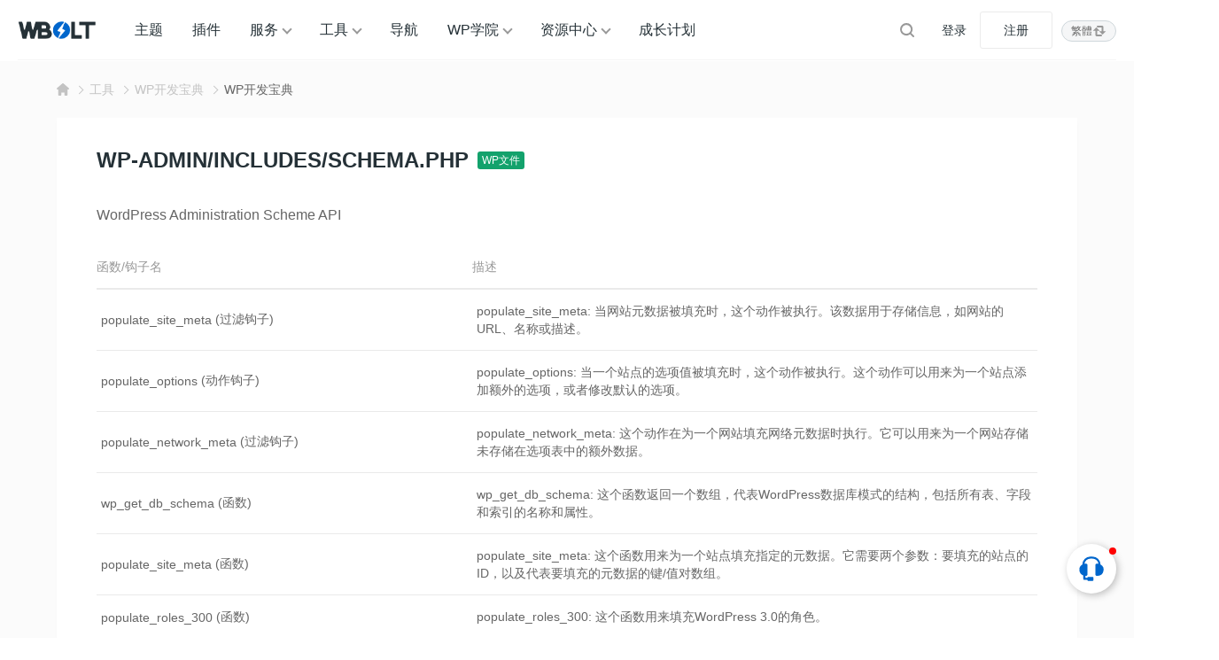

--- FILE ---
content_type: text/html; charset=UTF-8
request_url: https://www.wbolt.com/tools/wp-codex?file=wp-admin/includes/schema.php
body_size: 13429
content:
<!DOCTYPE html>
<html lang="zh-Hans">

<head>
	<meta charset="UTF-8">
	<meta name="viewport" content="width=device-width, initial-scale=1">
		<link rel="dns-prefetch" href="//static.wbolt.com" />
	<link rel="dns-prefetch" href="//www.googletagmanager.com" />
	<link rel="dns-prefetch" href="//www.google-analytics.com" />
	<link rel="dns-prefetch" href="//hm.baidu.com" />
		<script>
		!function(){if(!(window.innerWidth<=640)){var e=window.innerHeight,t=sessionStorage.getItem("WB_FT_H"),n=sessionStorage.getItem("WB_HD_H"),i=e-(t=t||318)-(n=n||69);sessionStorage.setItem("WB_CONT_H",i),document.documentElement.style.setProperty("--wb-container-height",i+"px")}}();	</script>
	<!-- Google tag (gtag.js) -->
	<script async src="https://www.googletagmanager.com/gtag/js?id=G-0MZ7REREKT"></script>
	<script>
		window.dataLayer = window.dataLayer || [];

		function gtag() {
			dataLayer.push(arguments);
		}
		gtag('js', new Date());
		gtag('config', 'G-0MZ7REREKT');
	</script>

	<meta name='robots' content='max-image-preview:large, index, follow' />
	<style>img:is([sizes="auto" i], [sizes^="auto," i]) { contain-intrinsic-size: 3000px 1500px }</style>
	<title>WordPress文件：WP-ADMIN/INCLUDES/SCHEMA.PHP - 闪电博</title>
<meta name="keywords" content="SCHEMA.PHP,WordPress文件,PHP文件" />
<meta name="description" content="在这里您可以找到所有WordPress文件：WP-ADMIN/INCLUDES/SCHEMA.PHP涉及的常量、函数和钩子。" />
<meta http-equiv="Content-Language" content="zh-Hans">
<link rel="alternate" href="https://www.wbolt.com/tools/wp-codex" hreflang="x-default" />
<link rel="alternate" href="https://www.wbolt.com/tools/wp-codex" hreflang="zh-Hans" />
<link rel="alternate" href="https://www.wbolt.com/tw/tools/wp-codex" hreflang="zh-Hant" />
<style id='wb-inline-inline-css' type='text/css'>
:root{--wb-thumb-fix:; --wb-thumb-rate:66.67%; }
.price-box .price-hl{--wb-pd-title-fc:#d8674e;}div.enlighter>div{line-height: 2 !important;}.enlighter span{font-size:13px !important;}.detail-blog .wb-adbanner{width:100%; min-height:100px;}.tools-inner .wb-adbanner{margin:30px auto;}
</style>
<link rel='stylesheet' id='wp-block-library-css' href='https://www.wbolt.com/wp-includes/css/dist/block-library/style.min.css?ver=6.8.3' type='text/css' media='all' />
<link rel='stylesheet' id='wbolt-style-css' href='https://www.wbolt.com/wp-content/themes/wbolt/css/style_wbolt.css?ver=3.9.6' type='text/css' media='all' />
<link rel='stylesheet' id='tools-style-css' href='https://www.wbolt.com/wp-content/themes/wbolt/css/tools.css?ver=3.9.6' type='text/css' media='all' />
<link rel='stylesheet' id='wb-ocw-css-css' href='https://www.wbolt.com/wp-content/plugins/online-contact-widget/assets/wbp_contact.css?ver=1.3.0' type='text/css' media='all' />
<style id='wb-ocw-css-inline-css' type='text/css'>
.ocw-panel-m,.wb-ocw{--ocw-buoy-icon-size:32px;--ocw-bfs:14px;--ocw-panel-width:360px;--ocw-unfold-size:38px;}.tool-bar{display: none!important;}.dark-mode{--ocw-head-bg-color: #222; --ocw-head-fcolor: #eee; --wb-bfc: #eee; --wb-bgc: #222; --wb-bgcl: #333; --wb-wk: #666;}
</style>
<link rel="EditURI" type="application/rsd+xml" title="RSD" href="https://www.wbolt.com/xmlrpc.php?rsd" />
<link rel="canonical" href="https://www.wbolt.com/tools/wp-codex?file=wp-admin/includes/schema.php" />
<link rel="icon" href="https://static.wbolt.com/wp-content/uploads/2025/04/wbolt-1-400x400.png!o" sizes="32x32" />
<link rel="icon" href="https://static.wbolt.com/wp-content/uploads/2025/04/wbolt-1-400x400.png!o" sizes="192x192" />
<link rel="apple-touch-icon" href="https://static.wbolt.com/wp-content/uploads/2025/04/wbolt-1-400x400.png!o" />
<meta name="msapplication-TileImage" content="https://static.wbolt.com/wp-content/uploads/2025/04/wbolt-1-400x400.png!o" />
	<script>
		var wb_base = {"home_url":"https:\/\/www.wbolt.com","theme_url":"https:\/\/www.wbolt.com\/wp-content\/themes\/wbolt","assets_url":"https:\/\/www.wbolt.com\/wp-content\/themes\/wbolt","ajax_url":"https:\/\/www.wbolt.com\/wp-admin\/admin-ajax.php","theme_name":"wbolt-pro","assets_ver":"3.9.6","inow":1767506050,"_wp_reg_time":0,"_wp_uid":0,"_pid":48462,"currency_symbol":"\u00a5","_img_rate":0.6667,"upload_server":"https:\/\/www.wbolt.com\/?wb=upload-img","cart_url":"https:\/\/www.wbolt.com\/?wb=cart","pay_url":"https:\/\/www.wbolt.com\/?wb=pay","member_url":"https:\/\/www.wbolt.com\/?wb=member"};  var _def_pic_url = "https://static.wbolt.com/wp-content/uploads/2022/05/wbolt_def_cover.png!o";
	</script>
</head>

<body class="archive tax-tools term-wp-codex term-3481 wp-theme-wbolt">
		<header class="header">
		<div class="inner pw">
			<div class="logo"><a href="https://www.wbolt.com/" rel="home" title="闪电博"><img id="wbSiteLogo" src="https://static.wbolt.com/wp-content/themes/wbolt-pro/images/wbolt_logo.png" alt="闪电博"/></a></div>
			  <ul id="J_navBar" class="nav nav-top cf">
    <li class="wb-nav-item"><a href="https://www.wbolt.com/themes">主题</a></li>
    <li class="wb-nav-item"><a href="https://www.wbolt.com/plugins">插件</a></li>
    <li class="menu-item-has-children wb-nav-item"><a href="https://www.wbolt.com/services">服务</a>
      <div class="wb-sub-menu">
        <ul class="wbsm-inner">
          <li class="wb-nav-item-sub">
            <a href="https://www.wbolt.com/services/themes"><svg class="wb-icon wbsico-sv-themes">
                <use xlink:href="#wbsico-sv-themes"></use>
              </svg><span>WP主题定制</span>
            </a>
          </li>
          <li class="wb-nav-item-sub">
            <a href="https://www.wbolt.com/services/plugins"><svg class="wb-icon wbsico-sv-plugins">
                <use xlink:href="#wbsico-sv-plugins"></use>
              </svg><span>专属插件开发</span>
            </a>
          </li>
          <li class="wb-nav-item-sub">
            <a href="https://www.wbolt.com/services/miniapp"><svg class="wb-icon wbsico-sv-miniapp">
                <use xlink:href="#wbsico-sv-miniapp"></use>
              </svg><span>小程序开发</span>
            </a>
          </li>
          <li class="wb-nav-item-sub">
            <a href="https://www.wbolt.com/services/more"><svg class="wb-icon wbsico-sv-more">
                <use xlink:href="#wbsico-sv-more"></use>
              </svg><span>其他技术服务</span>
            </a>
          </li>
        </ul>
      </div>
    </li>
    <li class="menu-item-has-children wb-nav-item"><a href="https://www.wbolt.com/tools">工具</a>
      <div class="wb-sub-menu">
        <ul class="wbsm-inner">
          <li class="wb-nav-item-sub"><a href="https://www.wbolt.com/tools/spider-tool"><svg class="wb-icon wbsico-spider-tool">
                <use xlink:href="#wbsico-spider-tool"></use>
              </svg><span>蜘蛛查询</span></a></li>
          <li class="wb-nav-item-sub"><a href="https://www.wbolt.com/tools/keyword-finder"><svg class="wb-icon wbsico-keyword-finder">
                <use xlink:href="#wbsico-keyword-finder"></use>
              </svg><span>关键词挖掘</span></a></li>
          <li class="wb-nav-item-sub"><a href="https://www.wbolt.com/tools/seo-toolbox"><svg class="wb-icon wbsico-seo-toolbox">
                <use xlink:href="#wbsico-seo-toolbox"></use>
              </svg><span>SEO工具箱</span></a></li>
          <li class="wb-nav-item-sub"><a href="https://www.wbolt.com/tools/seo-topic"><svg class="wb-icon wbsico-seo-topic">
                <use xlink:href="#wbsico-seo-topic"></use>
              </svg><span>SEO优化中心</span></a></li>
          <li class="wb-nav-item-sub"><a href="https://www.wbolt.com/tools/wp-fixer"><svg class="wb-icon wbsico-wp-fixer">
                <use xlink:href="#wbsico-wp-fixer"></use>
              </svg><span>WP错误大全</span></a></li>
          <li class="wb-nav-item-sub"><a href="https://www.wbolt.com/tools/wp-codex"><svg class="wb-icon wbsico-wp-codex">
                <use xlink:href="#wbsico-wp-codex"></use>
              </svg><span>WP开发宝典</span></a></li>
          <li class="wb-nav-item-sub"><a href="https://www.wbolt.com/tools/robots-tester"><svg class="wb-icon wbsico-robots-tester">
                <use xlink:href="#wbsico-robots-tester"></use>
              </svg><span>robots.txt工具</span></a></li>
          <li class="wb-nav-item-sub"><a href="https://www.wbolt.com/tools/theme-detector"><svg class="wb-icon wbsico-theme-detector">
                <use xlink:href="#wbsico-theme-detector"></use>
              </svg><span>WP主题检测器</span></a></li>
        </ul>
      </div>
    </li>
    <li class="wb-nav-item"><a href="https://www.wbolt.com/navigation">导航</a></li>
    <li class="menu-item-has-children wb-nav-item"><a href="https://www.wbolt.com/learn">WP学院</a>
      <div class="wb-sub-menu">
        <ul class="wbsm-inner">
          <li class="wb-nav-item-sub"><a href="https://www.wbolt.com/learn/wp-basic"><svg class="wb-icon wbsico-wp-basic">
                <use xlink:href="#wbsico-wp-basic"></use>
              </svg><span>WordPress基础</span></a></li>
          <li class="wb-nav-item-sub"><a href="https://www.wbolt.com/learn/wp-optimization"><svg class="wb-icon wbsico-wp-optimization">
                <use xlink:href="#wbsico-wp-optimization"></use>
              </svg><span>WordPress优化</span></a></li>
          <li class="wb-nav-item-sub"><a href="https://www.wbolt.com/learn/wp-seo"><svg class="wb-icon wbsico-wp-seo">
                <use xlink:href="#wbsico-wp-seo"></use>
              </svg><span>WordPress SEO</span></a></li>
          <li class="wb-nav-item-sub"><a href="https://www.wbolt.com/learn/wp-error"><svg class="wb-icon wbsico-wp-error">
                <use xlink:href="#wbsico-wp-error"></use>
              </svg><span>WordPress错误</span></a></li>
          <li class="wb-nav-item-sub"><a href="https://www.wbolt.com/learn/wp-security"><svg class="wb-icon wbsico-wp-security">
                <use xlink:href="#wbsico-wp-security"></use>
              </svg><span>WordPress安全</span></a></li>
          <li class="wb-nav-item-sub"><a href="https://www.wbolt.com/learn/wp-dev"><svg class="wb-icon wbsico-wp-dev">
                <use xlink:href="#wbsico-wp-dev"></use>
              </svg><span>WordPress开发</span></a></li>
          <li class="wb-nav-item-sub"><a href="https://www.wbolt.com/learn/woocommerce"><svg class="wb-icon wbsico-woocommerce">
                <use xlink:href="#wbsico-woocommerce"></use>
              </svg><span>WooCommerce</span></a></li>
        </ul>
      </div>
    </li>
    <li class="menu-item-has-children wb-nav-item"><a href="https://www.wbolt.com/resources">资源中心</a>
      <div class="wb-sub-menu">
        <ul class="wbsm-inner">
          <li class="wb-nav-item-sub"><a href="https://www.wbolt.com/blog"><svg class="wb-icon wbsico-blog">
                <use xlink:href="#wbsico-blog"></use>
              </svg><span>博客资讯</span></a></li>
          <li class="wb-nav-item-sub"><a href="https://www.wbolt.com/learn"><svg class="wb-icon wbsico-learn">
                <use xlink:href="#wbsico-learn"></use>
              </svg><span>WP学院</span></a></li>
          <li class="wb-nav-item-sub"><a href="https://www.wbolt.com/faq"><svg class="wb-icon wbsico-faq">
                <use xlink:href="#wbsico-faq"></use>
              </svg><span>所有FAQ</span></a></li>
          <li class="wb-nav-item-sub"><a href="https://www.wbolt.com/docs"><svg class="wb-icon wbsico-docs">
                <use xlink:href="#wbsico-docs"></use>
              </svg><span>说明文档</span></a></li>
          <li class="wb-nav-item-sub"><a href="https://www.wbolt.com/updates"><svg class="wb-icon wbsico-updates">
                <use xlink:href="#wbsico-updates"></use>
              </svg><span>产品更新</span></a></li>
          <li class="wb-nav-item-sub"><a href="https://www.wbolt.com/notices"><svg class="wb-icon wbsico-notices">
                <use xlink:href="#wbsico-notices"></use>
              </svg><span>网站公告</span></a></li>
        </ul>
      </div>
    </li>
    <li class="wb-nav-item"><a href="https://www.wbolt.com/plans">成长计划</a></li>

  </ul>

  <form class="search-form on-top-bar" id="searchform" action="https://www.wbolt.com/" method="get">
	<button type="button" class="btn-search" id="searchsubmit" aria-label="搜索"><svg class="wb-icon wbsico-search"><use xlink:href="#wbsico-search"></use></svg></button>
	<input type="text" class="form-control" autocomplete="off" name="s" id="s" placeholder="Search" />
</form>
							<div class="top-links">
					<a class="link link-login user-login" data-sign="0" id="user-login" href="https://www.wbolt.com/wp-login.php" rel="nofollow">登录</a>
					<a class="link link-reg" id="user-reg" href="https://www.wbolt.com/wp-login.php?action=register" rel="nofollow">注册</a>
				</div>
			<div class="wb-lang-slt">
            <a class="wb-lang-btn" href="https://www.wbolt.com/tw/tools/wp-codex"><span>繁體</span><svg class="wb-icon" xmlns="http://www.w3.org/2000/svg" fill="none" viewBox="0 0 16 16"><path fill-rule="evenodd" d="M10.5 4v5a1 1 0 1 0 2 0V3.5c0-.8-.7-1.5-1.5-1.5H6a1 1 0 0 0 0 2h4.5ZM5.5 12V7a1 1 0 1 0-2 0v5.5c0 .8.7 1.5 1.5 1.5h5a1 1 0 1 0 0-2H5.5Z" clip-rule="evenodd"/><path d="M11.5 12 7.6 8.2h7.8L11.5 12ZM4.5 4l3.9 3.8H.6L4.5 4Z"/></svg></a>
            
            </div>
		</div>
	</header>

	<div class="container container-tools"><div class="pw">
  <div class="bread-crumbs"><div class="inner"><a class="item-home" href="https://www.wbolt.com" rel="home"><svg class="wb-icon wbsico-home-fill"><use xlink:href="#wbsico-home-fill"></use></svg></a> <i>&gt;</i> <a href="https://www.wbolt.com/tools">工具</a><i></i><a href="https://www.wbolt.com/tools/wp-codex">WP开发宝典</a> <i>&gt;</i> <strong>WP开发宝典</strong></div></div></div>
<div class="wbt-detail-main tools-inner pw">
  <div class="wbt-detail-hd">
    <div class="codex-title">
      <h1>wp-admin/includes/schema.php</h1>
      <a class="type-name" href="https://www.wbolt.com/tools/wp-codex?slug=files" title="浏览全部WP文件">
        WP文件
      </a>
      <span>15</span>    </div>
  </div>

  <div class="codex-file-cont">
          <div class="article-detail">WordPress Administration Scheme API</div>
    
    <div class="table-wp">
      <table class="wb-table wbt-table">
        <thead>
          <tr>
            <th class="w40">函数/钩子名</th>
            <th>描述</th>
          </tr>
        </thead>
        <tbody id="wbtItemList">
                      <tr>
              <td><a href="https://www.wbolt.com/tools/hook-populate_site_meta">
                  <strong class="name">populate_site_meta</strong>
                  <span>(过滤钩子)</span>
                </a></td>
              <td>populate_site_meta: 当网站元数据被填充时，这个动作被执行。该数据用于存储信息，如网站的URL、名称或描述。</td>
                        <tr>
              <td><a href="https://www.wbolt.com/tools/hook-populate_options">
                  <strong class="name">populate_options</strong>
                  <span>(动作钩子)</span>
                </a></td>
              <td>populate_options: 当一个站点的选项值被填充时，这个动作被执行。这个动作可以用来为一个站点添加额外的选项，或者修改默认的选项。</td>
                        <tr>
              <td><a href="https://www.wbolt.com/tools/hook-populate_network_meta">
                  <strong class="name">populate_network_meta</strong>
                  <span>(过滤钩子)</span>
                </a></td>
              <td>populate_network_meta: 这个动作在为一个网站填充网络元数据时执行。它可以用来为一个网站存储未存储在选项表中的额外数据。</td>
                        <tr>
              <td><a href="https://www.wbolt.com/tools/function-wp_get_db_schema">
                  <strong class="name">wp_get_db_schema</strong>
                  <span>(函数)</span>
                </a></td>
              <td>wp_get_db_schema: 这个函数返回一个数组，代表WordPress数据库模式的结构，包括所有表、字段和索引的名称和属性。</td>
                        <tr>
              <td><a href="https://www.wbolt.com/tools/function-populate_site_meta">
                  <strong class="name">populate_site_meta</strong>
                  <span>(函数)</span>
                </a></td>
              <td>populate_site_meta: 这个函数用来为一个站点填充指定的元数据。它需要两个参数：要填充的站点的ID，以及代表要填充的元数据的键/值对数组。</td>
                        <tr>
              <td><a href="https://www.wbolt.com/tools/function-populate_roles_300">
                  <strong class="name">populate_roles_300</strong>
                  <span>(函数)</span>
                </a></td>
              <td>populate_roles_300: 这个函数用来填充WordPress 3.0的角色。</td>
                        <tr>
              <td><a href="https://www.wbolt.com/tools/function-populate_roles_280">
                  <strong class="name">populate_roles_280</strong>
                  <span>(函数)</span>
                </a></td>
              <td>populate_roles_280: 这个函数用来填充WordPress 2.8的角色。它通过调用populate_roles_300函数来完成这个任务。</td>
                        <tr>
              <td><a href="https://www.wbolt.com/tools/function-populate_roles_270">
                  <strong class="name">populate_roles_270</strong>
                  <span>(函数)</span>
                </a></td>
              <td>populate_roles_270: 这个函数用来为WordPress 2.7填充角色。它通过调用populate_roles_280函数来完成这个任务。</td>
                        <tr>
              <td><a href="https://www.wbolt.com/tools/function-populate_roles_260">
                  <strong class="name">populate_roles_260</strong>
                  <span>(函数)</span>
                </a></td>
              <td>populate_roles_260: 这个函数用来填充WordPress 2.6的角色。它通过调用populate_roles_270函数来完成这个任务。</td>
                        <tr>
              <td><a href="https://www.wbolt.com/tools/function-populate_roles_250">
                  <strong class="name">populate_roles_250</strong>
                  <span>(函数)</span>
                </a></td>
              <td>populate_roles_250: 这个函数用来填充WordPress 2.5的角色。它通过调用populate_roles_260函数来完成这个任务。</td>
                        <tr>
              <td><a href="https://www.wbolt.com/tools/function-populate_roles_230">
                  <strong class="name">populate_roles_230</strong>
                  <span>(函数)</span>
                </a></td>
              <td>populate_roles_230: 这个函数用来填充WordPress 2.3的角色。它通过调用populate_roles_250函数来完成这个任务。</td>
                        <tr>
              <td><a href="https://www.wbolt.com/tools/function-populate_roles_210">
                  <strong class="name">populate_roles_210</strong>
                  <span>(函数)</span>
                </a></td>
              <td>populate_roles_210: 这个函数用于为WordPress 2.1填充角色。它通过调用populate_roles_230函数来完成这个任务。</td>
                        <tr>
              <td><a href="https://www.wbolt.com/tools/function-populate_roles_160">
                  <strong class="name">populate_roles_160</strong>
                  <span>(函数)</span>
                </a></td>
              <td>populate_roles_160: 这个函数是用来为WordPress 1.6填充角色的。它通过调用populate_roles_210函数来完成这个任务。</td>
                        <tr>
              <td><a href="https://www.wbolt.com/tools/function-populate_roles">
                  <strong class="name">populate_roles</strong>
                  <span>(函数)</span>
                </a></td>
              <td>populate_roles: 这个函数用来为当前版本的WordPress填充角色。它通过依次调用以下函数来完成： populate_roles_160, populate_roles_210, po</td>
                        <tr>
              <td><a href="https://www.wbolt.com/tools/function-populate_options">
                  <strong class="name">populate_options</strong>
                  <span>(函数)</span>
                </a></td>
              <td>populate_options: 这个函数用来用指定的选项来填充选项表。它接受一个参数，一个代表要填充的选项的键/值对数组。</td>
                        <tr>
              <td><a href="https://www.wbolt.com/tools/function-populate_network_meta">
                  <strong class="name">populate_network_meta</strong>
                  <span>(函数)</span>
                </a></td>
              <td>populate_network_meta: 这个函数用于用指定的元数据来填充网络。它需要两个参数：要填充的网络的ID，和一个代表要填充的元数据的键/值对数组。</td>
                        <tr>
              <td><a href="https://www.wbolt.com/tools/function-populate_network">
                  <strong class="name">populate_network</strong>
                  <span>(函数)</span>
                </a></td>
              <td>populate_network: 这个函数用于用指定的网络元数据填充一个网络。它需要一个参数，一个代表要填充的元数据的键/值对数组。</td>
                        <tr>
              <td><a href="https://www.wbolt.com/tools/function-install_network">
                  <strong class="name">install_network</strong>
                  <span>(函数)</span>
                </a></td>
              <td>install_network: 这个函数用来安装一个新的WordPress多站点网络。</td>
                        </tr>
        </tbody>
      </table>
    </div>
    <div class="btns-bar">
      <div class="loading-bar"></div>
          </div>
  </div>
</div>

<div class="tools-inner main-faq pw">
  <div class="tool-sc-title">
    <h2>常见问题</h2>
    <span class="desc">FAQs</span>
  </div>
  <ul class="faq-box faq-list">
              <li class="item active">
        <div class="hd">
          如何使用get_users获取所有用户列表？        </div>

        <div class="bd article-detail">
          <p>要使用` <code>get_users</code> `函数获取所有用户列表，可以按照以下步骤进行：</p>
<p>1. 使用` <code>get_users</code> `函数调用获取用户列表：</p>
<pre class="EnlighterJSRAW" data-enlighter-language="php">$users = get_users();</pre>
<p>2. 您可以按需使用参数来过滤结果。例如，您可以通过角色、用户ID、用户登录名等过滤用户列表。以下是一个根据用户角色为过滤条件的示例：</p>
<pre class="EnlighterJSRAW" data-enlighter-language="php">$users = get_users( array(
    'role' =&gt; 'subscriber' // 将角色名称替换为您要过滤的角色
) );
</pre>
<p>在上述示例中，将` <code>role</code> `参数设置为所需的角色名称来过滤用户列表。</p>
<p>3. 您可以使用循环遍历获取的用户列表，并访问每个用户的属性。例如，以下示例将显示每个用户的用户名和电子邮件地址：</p>
<pre class="EnlighterJSRAW" data-enlighter-language="php">foreach( $users as $user ) {
    echo '用户名：' . $user-&gt;user_login . ', 电子邮件：' . $user-&gt;user_email . ;
}
</pre>
<p>在上述示例中，通过` <code>$user-&gt;user_login</code> `和` <code>$user-&gt;user_email</code> `访问每个用户的用户名和电子邮件地址。</p>
<p>请注意，` <code>get_users</code> `函数默认返回所有用户，并可以根据需要使用更多参数进行过滤。您可以参阅WordPress官方文档中的` <code>get_users</code> `函数文档，了解更多可用参数和用法示例。</p>
<p>总结起来，使用` <code>get_users</code> `函数获取所有用户列表的步骤是：</p>
<ol>
<li>调用` <code>get_users</code> `函数获取用户列表。</li>
<li>使用可选的过滤参数，根据需要过滤用户列表。</li>
<li>使用循环遍历用户列表，并访问每个用户的属性。</li>
</ol>
        </div>
      </li>

          <li class="item">
        <div class="hd">
          如何使用WP_PLUGIN_DIR和WP_PLUGIN_URL定义插件的目录和URL？        </div>

        <div class="bd article-detail">
          <p>在WordPress中，可以使用<strong>WP_PLUGIN_DIR</strong>和<strong>WP_PLUGIN_URL</strong>常量来定义插件的目录路径和URL。</p>
<p>1. `<strong>WP_PLUGIN_DIR</strong>`：这是一个常量，用于定义插件的目录路径（文件系统路径）。您可以使用以下代码在插件文件中访问该常量：</p>
<pre class="EnlighterJSRAW" data-enlighter-language="php">$plugin_dir = WP_PLUGIN_DIR . '/your-plugin-folder/';
</pre>
<p>在上述代码中，将"your-plugin-folder"替换为您插件的实际文件夹名称。使用该常量，您可以获取插件文件的完整路径。</p>
<p>2. `<strong>WP_PLUGIN_URL</strong>`：这是一个常量，用于定义插件的URL（用于在网页上访问插件文件）。以下是一个使用该常量的示例：</p>
<pre class="EnlighterJSRAW" data-enlighter-language="php">$plugin_url = WP_PLUGIN_URL . '/your-plugin-folder/';</pre>
<p>同样，请将"your-plugin-folder"替换为您插件的实际文件夹名称。使用该常量，您可以获取插件在网页上的完整URL。</p>
<p>请注意，`<strong>WP_PLUGIN_DIR</strong>`和`<strong>WP_PLUGIN_URL</strong>`常量在WordPress版本2.6之后引入。从WordPress 5.5版本开始，这两个常量被标记为过时（deprecated），因为WordPress更倾向于使用新的插件文件结构。如果您正在开发新插件，建议使用新的插件文件结构和相关函数。</p>
<p>在新的插件文件结构中，可以使用以下函数来获取插件的目录路径和URL：</p>
<p>- `<strong>plugin_dir_path()</strong>`：获取插件目录路径。<br />
- `<strong>plugin_dir_url()</strong>`：获取插件URL。</p>
<p>这些函数会自动将插件的版本、多站点和SSL等考虑因素纳入计算。</p>
<p>总结起来，使用`<strong>WP_PLUGIN_DIR</strong>`和`<strong>WP_PLUGIN_URL</strong>`常量定义插件的目录和URL的方法是：</p>
<pre class="EnlighterJSRAW" data-enlighter-language="php">$plugin_dir = WP_PLUGIN_DIR . '/your-plugin-folder/';
$plugin_url = WP_PLUGIN_URL . '/your-plugin-folder/';</pre>
<p>但请注意，这两个常量已被标记为过时，建议使用新的插件文件结构和相关函数来获取插件的路径和URL。</p>
        </div>
      </li>

          <li class="item">
        <div class="hd">
          如何使用PHP在WordPress中添加自定义功能？        </div>

        <div class="bd article-detail">
          <p>使用PHP在WordPress中添加自定义功能可以通过以下方式实现：</p>
<ul>
<li>创建一个自定义插件，将功能代码添加到插件中。</li>
<li>使用WordPress的钩子系统，将自定义功能绑定到适当的钩子上。</li>
<li>在主题文件中添加自定义功能代码，例如<a href="https://www.wbolt.com/wordpress-functions-php.html">functions.php</a>文件。</li>
<li>使用WordPress的短代码功能，将自定义功能封装为短代码。</li>
<li>使用WordPress的插件或主题编辑器，将自定义功能代码添加到适当的位置。</li>
</ul>
<p>下面是一个实操示例。</p>
<p>要在WordPress中添加自定义功能，可以按照以下步骤使用PHP编写并添加自定义功能：</p>
<ol>
<li>打开WordPress安装目录中的主题文件夹，通常位于wp-content/themes/下，找到正在使用的主题文件夹。</li>
<li>在主题文件夹中，可以创建一个名为functions.php的文件。如果该文件已经存在，可以直接编辑它。</li>
<li>在functions.php文件中，可以使用PHP代码添加自定义功能。以下是一些常见的示例：
<pre class="EnlighterJSRAW" data-enlighter-language="php">// 添加自定义功能示例

// 1. 创建自定义短代码
function custom_shortcode() {
    return '这是我的自定义短代码内容';
}
add_shortcode('custom', 'custom_shortcode');

// 2. 自定义小工具
function custom_widget() {
    echo '这是我的自定义小工具内容';
}
register_widget('custom_widget');

// 3. 自定义菜单
function custom_menu() {
    register_nav_menu('custom-menu', '自定义菜单');
}
add_action('after_setup_theme', 'custom_menu');

// 4. 自定义页面模板
function custom_page_template() {
    /* Template Name: 自定义模板 */
    // 自定义模板的内容和样式
}
</pre>
</li>
<li>编辑完functions.php文件后，保存并上传到WordPress主题文件夹中。</li>
</ol>
<p>请注意，修改主题文件可以在主题更新时丢失，因此建议在进行任何更改之前备份functions.php文件。此外，为避免不必要的错误和冲突，建议在添加自定义功能前先了解WordPress开发文档和最佳实践，以确保正确、安全地实现所需的自定义功能。</p>
        </div>
      </li>

          <li class="item">
        <div class="hd">
          如何进行WordPress数据库查询优化？        </div>

        <div class="bd article-detail">
          <p>进行WordPress数据库查询优化可以通过以下方式实现：</p>
<ul>
<li>使用WordPress提供的内置查询函数，例如 <a href="https://www.wbolt.com/wordpress-wp_query.html"><code>WP_Query</code> </a>、 <a href="https://www.wbolt.com/wordpress-get_posts.html"><code>get_posts</code> </a>等。</li>
<li>使用适当的查询参数和过滤器，减少查询次数和数据量。</li>
<li>编写自定义的数据库查询语句，使用适当的索引和缓存。</li>
<li>优化数据库服务器配置和性能。</li>
<li>定期清理和优化数据库表。</li>
</ul>
        </div>
      </li>

          <li class="item">
        <div class="hd">
          如何使用do_action来触发一个钩子函数？        </div>

        <div class="bd article-detail">
          <p>使用 <code>do_action</code> 函数可以触发一个钩子函数。<code>do_action</code> 函数的参数与要触发的钩子函数的参数相同。</p>
<p>例如，触发save_post钩子函数的代码如下：</p>
<pre class="EnlighterJSRAW" data-enlighter-language="php">do_action( 'save_post', $post_ID, $post );</pre>
<p>这里，<code>$post_ID</code> 和 <code>$post</code> 是传递给钩子函数的参数。</p>
        </div>
      </li>

          <li class="item">
        <div class="hd">
          如何使用wp_get_current_user获取当前登录用户的信息？        </div>

        <div class="bd article-detail">
          <p>使用 <code>wp_get_current_user</code> 获取当前登录用户的信息：</p>
<pre class="EnlighterJSRAW" data-enlighter-language="php">$current_user = wp_get_current_user();  
  
// 获取当前用户的ID  
$user_id = $current_user-&gt;ID;  
  
// 获取当前用户的用户名  
$user_login = $current_user-&gt;user_login;  
  
// 获取当前用户的邮箱  
$user_email = $current_user-&gt;user_email;  
  
// 获取当前用户的显示名称  
$display_name = $current_user-&gt;display_name;</pre>
        </div>
      </li>

      </ul>
  <a class="btn-read-more" href="https://www.wbolt.com/faqs/wp-codex" title="更多常见问题">查看更多 &gt;</a>
</div>
<div class="codex-sc-inner tools-inner pw wbt-sc-related">
  <div class="tool-sc-title">
    <h2>相关文章</h2>
    <span class="desc">Related Articles</span>
  </div>
  <div class="res-items list-learn">
    <article class="post post-learn">
  <a class="inner" href="https://www.wbolt.com/add-php-code-to-wordpress-post-or-page.html" rel="nofollow">
    <div class="media-pic">
      <img width="600" height="400" src="https://static.wbolt.com/wp-content/uploads/2022/05/php-code-thumb.png!o" class="attachment-large size-large wp-post-image"  loading="lazy" decoding="async" srcset="https://static.wbolt.com/wp-content/uploads/2022/05/php-code-thumb.png!o 600w, https://static.wbolt.com/wp-content/uploads/2022/05/php-code-thumb-400x267.png!o 400w" sizes="300px" title="如何将PHP代码添加到WordPress文章或页面特色图" alt="如何将PHP代码添加到WordPress文章或页面特色图" />    </div>
    <div class="media-body">
      <strong class="post-title">如何将PHP代码添加到WordPress文章或页面</strong>
    </div>
  </a>
</article><article class="post post-learn">
  <a class="inner" href="https://www.wbolt.com/wordpress-data-package.html" rel="nofollow">
    <div class="media-pic">
      <img width="600" height="400" src="https://static.wbolt.com/wp-content/uploads/2024/12/wordpress-data-package-thumb.png!o" class="attachment-large size-large wp-post-image"  loading="lazy" decoding="async" srcset="https://static.wbolt.com/wp-content/uploads/2024/12/wordpress-data-package-thumb.png!o 600w, https://static.wbolt.com/wp-content/uploads/2024/12/wordpress-data-package-thumb-400x267.png!o 400w" sizes="300px" title="如何使用WordPress数据包管理应用程序状态特色图" alt="如何使用WordPress数据包管理应用程序状态特色图" />    </div>
    <div class="media-body">
      <strong class="post-title">如何使用WordPress数据包管理应用程序状态</strong>
    </div>
  </a>
</article><article class="post post-learn">
  <a class="inner" href="https://www.wbolt.com/bedrock-trellis.html" rel="nofollow">
    <div class="media-pic">
      <img width="600" height="400" src="https://static.wbolt.com/wp-content/uploads/2025/09/bedrock-trellis-thumb.jpg!o" class="attachment-large size-large wp-post-image"  loading="lazy" decoding="async" srcset="https://static.wbolt.com/wp-content/uploads/2025/09/bedrock-trellis-thumb.jpg!o 600w, https://static.wbolt.com/wp-content/uploads/2025/09/bedrock-trellis-thumb-400x267.jpg!o 400w" sizes="300px" title="如何使用Bedrock和Trellis进行WordPress开发？特色图" alt="如何使用Bedrock和Trellis进行WordPress开发？特色图" />    </div>
    <div class="media-body">
      <strong class="post-title">如何使用Bedrock和Trellis进行WordPress开发？</strong>
    </div>
  </a>
</article><article class="post post-learn">
  <a class="inner" href="https://www.wbolt.com/wordpress-block-bindings-api.html" rel="nofollow">
    <div class="media-pic">
      <img width="600" height="400" src="https://static.wbolt.com/wp-content/uploads/2025/12/wordpress-block-bindings-api-thumb.jpg!o" class="attachment-large size-large wp-post-image"  loading="lazy" decoding="async" srcset="https://static.wbolt.com/wp-content/uploads/2025/12/wordpress-block-bindings-api-thumb.jpg!o 600w, https://static.wbolt.com/wp-content/uploads/2025/12/wordpress-block-bindings-api-thumb-400x267.jpg!o 400w" sizes="300px" title="什么是WordPress区块绑定API以及如何使用它来构建动态网站特色图" alt="什么是WordPress区块绑定API以及如何使用它来构建动态网站特色图" />    </div>
    <div class="media-body">
      <strong class="post-title">什么是WordPress区块绑定API以及如何使用它来构建动态网站</strong>
    </div>
  </a>
</article><article class="post post-learn">
  <a class="inner" href="https://www.wbolt.com/wordpress-get-avatar.html" rel="nofollow">
    <div class="media-pic">
      <img width="600" height="400" src="https://static.wbolt.com/wp-content/uploads/2024/03/wordpress-get-avatar-thumb-jpg.webp" class="attachment-large size-large wp-post-image"  loading="lazy" decoding="async" srcset="https://static.wbolt.com/wp-content/uploads/2024/03/wordpress-get-avatar-thumb-jpg.webp 600w, https://static.wbolt.com/wp-content/uploads/2024/03/wordpress-get-avatar-thumb-400x267.webp 400w" sizes="300px" title="在WordPress中使用get_avatar显示用户头像特色图" alt="在WordPress中使用get_avatar显示用户头像特色图" />    </div>
    <div class="media-body">
      <strong class="post-title">在WordPress中使用get_avatar显示用户头像</strong>
    </div>
  </a>
</article><article class="post post-learn">
  <a class="inner" href="https://www.wbolt.com/wordpress-salts.html" rel="nofollow">
    <div class="media-pic">
      <img width="600" height="400" src="https://static.wbolt.com/wp-content/uploads/2021/09/WP-Salt-thumb.png!o" class="attachment-large size-large wp-post-image"  loading="lazy" decoding="async" srcset="https://static.wbolt.com/wp-content/uploads/2021/09/WP-Salt-thumb.png!o 600w, https://static.wbolt.com/wp-content/uploads/2021/09/WP-Salt-thumb-400x267.png!o 400w" sizes="300px" title="WordPress Salts是什么及如何使用它们特色图" alt="WordPress Salts是什么及如何使用它们特色图" />    </div>
    <div class="media-body">
      <strong class="post-title">WordPress Salts是什么及如何使用它们</strong>
    </div>
  </a>
</article><article class="post post-learn">
  <a class="inner" href="https://www.wbolt.com/how-ai-and-chatgpt-enhance-wordpress-functionality.html" rel="nofollow">
    <div class="media-pic">
      <img width="600" height="400" src="https://static.wbolt.com/wp-content/uploads/2024/06/how-ai-and-chatgpt-enhance-wordpress-functionality-thumb.jpg!o" class="attachment-large size-large wp-post-image"  loading="lazy" decoding="async" srcset="https://static.wbolt.com/wp-content/uploads/2024/06/how-ai-and-chatgpt-enhance-wordpress-functionality-thumb.jpg!o 600w, https://static.wbolt.com/wp-content/uploads/2024/06/how-ai-and-chatgpt-enhance-wordpress-functionality-thumb-400x267.jpg!o 400w" sizes="300px" title="AI和ChatGPT如何增强WordPress功能特色图" alt="AI和ChatGPT如何增强WordPress功能特色图" />    </div>
    <div class="media-body">
      <strong class="post-title">AI和ChatGPT如何增强WordPress功能</strong>
    </div>
  </a>
</article><article class="post post-learn">
  <a class="inner" href="https://www.wbolt.com/edit-wordpress-code.html" rel="nofollow">
    <div class="media-pic">
      <img class="auto-cover" src="https://static.wbolt.com/wp-content/uploads/2021/11/edit-wordpress-code-image-1024x512-1-600x300.jpg!o" alt="如何编辑WordPress代码 – HTML、CSS、PHP" srcset="https://static.wbolt.com/wp-content/uploads/2021/11/edit-wordpress-code-image-1024x512-1-800x400.jpg!o 800w, https://static.wbolt.com/wp-content/uploads/2021/11/edit-wordpress-code-image-1024x512-1-400x200.jpg!o 400w, https://static.wbolt.com/wp-content/uploads/2021/11/edit-wordpress-code-image-1024x512-1-768x384.jpg!o 768w, https://static.wbolt.com/wp-content/uploads/2021/11/edit-wordpress-code-image-1024x512-1-600x300.jpg!o 600w, https://static.wbolt.com/wp-content/uploads/2021/11/edit-wordpress-code-image-1024x512-1.jpg!o 1024w" loading="lazy">    </div>
    <div class="media-body">
      <strong class="post-title">如何编辑WordPress代码 – HTML、CSS、PHP</strong>
    </div>
  </a>
</article>  </div>
  <a class="btn-read-more" href="https://www.wbolt.com/learn/wp-dev" title="更多WordPress开发教程">查看更多 &gt;</a>
</div>

</div>

<footer class="footer">
  <div class="ft-inner pw">
    <div class="ft-side">
      <div class="ft-logo">
        <div class="ft-site-name">
          <img src="https://www.wbolt.com/wp-content/themes/wbolt/images/wbolt_logo_w.svg" alt="闪电博 logo">
        </div>
        <div class="ft-desc">
          闪电博(wbolt)，w即WordPress，bolt即闪电，追求极致WordPress体验。我们致力于开发实用、优质且易于使用的WordPress主题插件及站长工具。分享WordPress相关知识及站长运营技巧。
        </div>
      </div>
    </div>


        <ul id="J_footerNav" class="nav-ft nav-footer">
      <li class="menu-item-has-children"><a href="#">网站信息</a>
        <ul class="sub-menu">
          <li><a href="https://www.wbolt.com/about-us">关于我们</a></li>
          <li><a href="https://www.wbolt.com/contact-us">联系我们</a></li>
          <li><a href="https://www.wbolt.com/terms-conditions">网站协议</a></li>
          <li><a rel="privacy-policy" href="https://www.wbolt.com/privacy-policy">隐私条例</a></li>
          <li><a href="https://www.wbolt.com/license-information">授权许可</a></li>
        </ul>
      </li>
      <li class="menu-item-has-children"><a href="#">产品服务</a>
        <ul class="sub-menu">
          <li><a href="https://www.wbolt.com/themes">WP主题</a></li>
          <li><a href="https://www.wbolt.com/plugins">WP插件</a></li>
          <li class="new"><a href="https://www.wbolt.com/services">技术服务<svg class="wb-icon wbsico-tag-new">
                <use xlink:href="#wbsico-tag-new"></use>
              </svg></a></li>
          <li class="new"><a href="https://www.wbolt.com/plans">共同成长计划<svg class="wb-icon wbsico-tag-new">
                <use xlink:href="#wbsico-tag-new"></use>
              </svg></a></li>
          <li><a href="https://www.wbolt.com/affiliate">返利联盟</a></li>
        </ul>
      </li>
      <li class="menu-item-has-children"><a href="https://www.wbolt.com/resources">资源中心</a>
        <ul class="sub-menu">
          <li><a href="https://www.wbolt.com/blog" aria-current="page">博客资讯</a></li>
          <li><a href="https://www.wbolt.com/learn">WP学院</a></li>
          <li><a href="https://www.wbolt.com/updates">产品更新</a></li>
          <li><a href="https://www.wbolt.com/docs">说明文档</a></li>
          <li><a href="https://www.wbolt.com/notices">网站公告</a></li>
        </ul>
      </li>
      <li class="menu-item-has-children"><a href="#">站长工具</a>
        <ul class="sub-menu">
          <li class="new"><a href="https://www.wbolt.com/tools/seo-topic"><span>SEO优化中心</span><svg class="wb-icon wbsico-tag-new">
                <use xlink:href="#wbsico-tag-new"></use>
              </svg></a></li>
          <li class="new"><a href="https://www.wbolt.com/tools/seo-toolbox"><span>SEO工具箱</span><svg class="wb-icon wbsico-tag-new">
                <use xlink:href="#wbsico-tag-new"></use>
              </svg></a></li>
          <li><a href="https://www.wbolt.com/tools/wp-fixer">WP错误大全</a></li>
          <li><a href="https://www.wbolt.com/tools/keyword-finder">关键词挖掘</a></li>
          <li><a href="https://www.wbolt.com/tools/spider-tool">蜘蛛查询工具</a></li>
          <li class="new"><a href="https://www.wbolt.com/tools/wp-codex"><span>WP开发宝典</span><svg class="wb-icon wbsico-tag-new">
                <use xlink:href="#wbsico-tag-new"></use>
              </svg></a></li>
          <li><a href="https://www.wbolt.com/tools/robots-tester">robots.txt检测</a></li>
          <li class="new"><a href="https://www.wbolt.com/tools/theme-detector"><span>WP主题检测器</span></a></li>
        </ul>
      </li>
    </ul>
  </div>
  <div class="copyright pw">
    <div class="cr-main">
              <span class="ib">Copyright &copy; 2016 - 2026 瑞兴宇舟公司版权所有</span>
        <a class="ib pdh" href="https://beian.miit.gov.cn" rel="nofollow" target="_blank">粤ICP备19030586号-1</a>
          </div>
    <div class="ft-lang wb-dropdown"><div class="wb-lang-dd">
            <div class="wb-dd-selected">
            <svg xmlns="http://www.w3.org/2000/svg" fill="none" viewBox="0 0 16 16"><path fill="#999" fill-rule="evenodd" d="M8 16a8 8 0 0 1-8-8 8 8 0 0 1 8-8 8 8 0 0 1 8 8 8 8 0 0 1-8 8ZM8 2a6 6 0 0 0-6 6 6 6 0 0 0 6 6 6 6 0 0 0 6-6 6 6 0 0 0-6-6Z" clip-rule="evenodd"/><path fill="#999" fill-rule="evenodd" d="M4.2 8c.3-.8 1.6-1 2.2-.7.6.3 1.1 0 1.7.7.5.7 1 .5 1.1 1.5.1 1-1.3 2.8-1.6 3.3-.4.5-1.4-.1-1.4-1.5s-.7-1.5-1.1-1.6c-.5-.2-1.5-.3-.9-1.7ZM6.7 3.5s-.2.5.2.6c1 .2 1.1.5 1.5 1 .4.5-.1 1-.2 1.6-.1.5.3.8 1.2.6 1.2-.3 1.3 1 2 .9.6-.1 1.1.9 1.4 1L13 8c0-1.9-1.1-3.5-2.6-4.4l-1.2-.1c-.8 0-1.5-.5-2.5 0Z" clip-rule="evenodd"/></svg>
            <strong>简体</strong></div>
            <div class="wb-dd-items">
              <ul><li class="dropdown-item selected"><a href="https://www.wbolt.com/tw/tools/wp-codex">繁體</a></li></ul>
            </div>
            </div>
</div>    <div class="ft-pwb">
      Design by <a href="https://www.wbolt.com?ref=wbft" target="_blank" rel="nofollow">闪电博</a>
    </div>
  </div>

</footer>

<div class="tool-bar" id="J_toolBar">
  <div class="tb-item social-item"><a class="item-btn"  title="QQ" href="http://wpa.qq.com/msgrd?v=3&uin=3056591262&site=qq&menu=yes" target="_blank" rel="nofollow"><svg class="wb-icon tools-qq"><use xlink:href="#tools-qq"></use></svg></a></div>
  <div class="tb-item">
    <a class="item-btn" href="https://www.wbolt.com/?wb=member#/contact" rel="nofollow" title="联系工单">
      <svg class="wb-icon wbmico-contact"><use xlink:href="#wbmico-contact"></use></svg>    </a>
  </div>
  <div class="tb-item" id="J_backTop">
    <a class="item-btn" href="javascript:;" rel="nofollow" title="返回页顶">
      <svg class="wb-icon wbsico-top"><use xlink:href="#wbsico-top"></use></svg>    </a>
  </div>
</div>

<script type="speculationrules">
{"prefetch":[{"source":"document","where":{"and":[{"href_matches":"\/*"},{"not":{"href_matches":["\/wp-*.php","\/wp-admin\/*","\/wp-content\/uploads\/*","\/wp-content\/*","\/wp-content\/plugins\/*","\/wp-content\/themes\/wbolt\/*","\/*\\?(.+)"]}},{"not":{"selector_matches":"a[rel~=\"nofollow\"]"}},{"not":{"selector_matches":".no-prefetch, .no-prefetch a"}}]},"eagerness":"conservative"}]}
</script>
<script type="text/javascript">/* <![CDATA[ */!function(e,n){var r={"selectors":{"block":"pre.EnlighterJSRAW","inline":"code.EnlighterJSRAW"},"options":{"indent":-1,"ampersandCleanup":true,"linehover":true,"rawcodeDbclick":true,"textOverflow":"scroll","linenumbers":false,"theme":"bootstrap4","language":"php","retainCssClasses":false,"collapse":false,"toolbarOuter":"","toolbarTop":"{BTN_RAW}{BTN_COPY}{BTN_WINDOW}{BTN_WEBSITE}","toolbarBottom":""},"resources":["https:\/\/www.wbolt.com\/wp-content\/plugins\/enlighter\/cache\/enlighterjs.min.css?Iot7ktM5YPC5QS\/","https:\/\/www.wbolt.com\/wp-content\/plugins\/enlighter\/resources\/enlighterjs\/enlighterjs.min.js"]},o=document.getElementsByTagName("head")[0],t=n&&(n.error||n.log)||function(){};e.EnlighterJSINIT=function(){!function(e,n){var r=0,l=null;function c(o){l=o,++r==e.length&&(!0,n(l))}e.forEach(function(e){switch(e.match(/\.([a-z]+)(?:[#?].*)?$/)[1]){case"js":var n=document.createElement("script");n.onload=function(){c(null)},n.onerror=c,n.src=e,n.async=!0,o.appendChild(n);break;case"css":var r=document.createElement("link");r.onload=function(){c(null)},r.onerror=c,r.rel="stylesheet",r.type="text/css",r.href=e,r.media="all",o.appendChild(r);break;default:t("Error: invalid file extension",e)}})}(r.resources,function(e){e?t("Error: failed to dynamically load EnlighterJS resources!",e):"undefined"!=typeof EnlighterJS?EnlighterJS.init(r.selectors.block,r.selectors.inline,r.options):t("Error: EnlighterJS resources not loaded yet!")})},(document.querySelector(r.selectors.block)||document.querySelector(r.selectors.inline))&&e.EnlighterJSINIT()}(window,console); /* ]]> */</script><script type="text/javascript" src="https://www.wbolt.com/wp-content/themes/wbolt/js/tools_codex.js?ver=3.9.6" id="wb-tools-js" defer></script>
<script type="text/javascript" id="wb-ocw-js-js-before">
/* <![CDATA[ */
 var wb_ocw_cnf={"ajax_nonce":"3c7ee42638","ajax_url":"https:\/\/www.wbolt.com\/wp-admin\/admin-ajax.php","pd_version":"1.3.0","is_pro":"41","captcha_type":"none","home_url":"https:\/\/www.wbolt.com","dir":"https:\/\/www.wbolt.com\/wp-content\/plugins\/online-contact-widget\/","ver":"1.3.0","locale":"zh_CN","anim_interval":"5","active_mode":"2","exception_urls":"https:\/\/www.wbolt.com\/wp-login.php,https:\/\/www.wbolt.com\/?wb=member"};
 var wb_i18n_ocw={"b43cab1e":"微信号已复制","9aa89d8a":"姓名：","9b879582":"联系方式：","aa6e4ca4":"咨询类型：","08cf68e5":"咨询内容：","d25b34e7":"请输入正确格式的邮箱地址","9f79c3df":"请输入正确格式的11位手机号","c1713a16":"咨询内容过长，可简单描述，我们联系您进一步沟通。","195e10fa":"智能验证不通过，若有疑问可联系站点管理员。","4931caee":"智能验证异常，请联系站点管理员。"};
/* ]]> */
</script>
<script type="text/javascript" src="https://www.wbolt.com/wp-content/plugins/online-contact-widget/assets/wbp_front.js?ver=1.3.0" id="wb-ocw-js-js"></script>
<div class="wb-ocw ocw-buoy rb">
  <div class="ocw-buoy-item">
    <div class="ocw-buoy-btn">
      <i class="ocw-point"></i>

              <svg class="ocw-wb-icon ocw-buoy-5">
          <use xlink:href="#ocw-buoy-5"></use>
        </svg>
      
          </div>

          <div class="ocw-animated-circles">
        <div class="ocw-circle c-1"></div>
        <div class="ocw-circle c-2"></div>
        <div class="ocw-circle c-3"></div>
      </div>
    
    <div class="ocw-buoy-panel" id="OCW_Wp">
  <div class="ocw-panel-head">
    <div class="ocw-pic-head">
      <img src="https://static.wbolt.com/wp-content/uploads/2025/10/wbolt.png!o" alt="">
      <i class="ocw-b"></i>
    </div>
    <div class="ocw-head-info">
      <div class="ocw-name">闪电侠</div>
      <div class="ocw-text"><p>(工作日 10:00 - 18:30 为您服务)</p></div>
    </div>
  </div>

  <div class="ocw-panel-main">
    <div class="ocw-now-time">
      <span class="ocw-time">2026-01-04 13:32:01</span>
    </div>

    <div class="buoy-default">
      <div class="ocw-msg-item">
        <img class="ocw-pic" src="https://static.wbolt.com/wp-content/uploads/2025/10/wbolt.png!o" alt="">
        <div class="ocw-msg-con">
          <p>您好，无论是售前、售后、意见建议……均可通过<a target="_blank" rel="noopener noreferrer nofollow" href="https://www.wbolt.com/?wb=member#/contact">联系工单</a>与我们取得联系。<br><br>您也可选择<strong>聊天工具</strong>与我们即时沟通或点击查看：</p>
                      <div class="ocw-faq-tips">
              <a class="ocw-btn-tool faq" rel="nofollow" data-target="faq">
                常见问题              </a>
            </div>
                  </div>
      </div>
    </div>

    <div class="ocw-type-item ocw-msg-set" id="OCW_afterSetMsgBox">
      <div class="ocw-msg-item by-user">
        <img class="ocw-pic" src="https://www.wbolt.com/wp-content/plugins/online-contact-widget//assets/images/def_avatar.png" alt="">
        <div class="ocw-msg-con">
          <div class="ocw-user-msg" id="OCW_replyCont"></div>
        </div>
      </div>

      <div class="ocw-msg-item">
        <img class="ocw-pic" src="https://static.wbolt.com/wp-content/uploads/2025/10/wbolt.png!o" alt="">
        <div class="ocw-msg-con">
          您的工单我们已经收到，我们将会尽快跟您联系！        </div>
      </div>
    </div>

    
    <div class="ocw-type-item buoy-msg">
      <div class="ocw-contact-form">
        <form class="ocw-wb-form" id="J_OCWForm" method="post" autocomplete="off">
  <input type="hidden" name="_ajax_nonce" value="3c7ee42638"/>    <div id="OCW_msg" class="ocw-msg-bar"></div>
    <input type="hidden" name="op" value="new">
    <div class="ocw-form-item">
      <input type="text" name="name" placeholder="姓名" value="" class="ocw-form-control required requiredField subject" />
    </div>
          <div class="ocw-form-item">
        <select class="ocw-dropdown block" name="type">
          <option value="业务咨询">业务咨询</option><option value="市场合作">市场合作</option><option value="其他事宜">其他事宜</option>        </select>
      </div>
        <div class="ocw-form-item with-dropdown-inline">
      <select class="ocw-dropdown" name="contact_type">
        <option value="mobile">手机</option><option value="email">邮箱</option>      </select>
      <div class="wdi-main">
        <input type="text" name="contact" placeholder="联系方式" class="ocw-form-control required requiredField" />
      </div>
    </div>
    <div class="ocw-form-item">
      <textarea class="ocw-form-control" placeholder="留言" name="message"></textarea>
    </div>
    
    <div class="ocw-btns">
      <button class="ocw-wb-btn ocw-btn-primary" type="button" id="OCW_submitBtn">提交</button>
      <a rel="nofollow" class="ocw-btn-cancel j-cancel-form">取消</a>
    </div>
  </form>      </div>
    </div>


          <div class="ocw-type-item buoy-faq">
        <div class="ocw-msg-item">
          <img class="ocw-pic" src="https://static.wbolt.com/wp-content/uploads/2025/10/wbolt.png!o" alt="">
          <div class="ocw-msg-con">
            <p>您想了解哪方面的问题？</p>
            <ul class="ocw-faq-list">
              <li><a data-pid="13901" class="ocw-faq-item">如何查看主题或者插件报错信息</a></li><li><a data-pid="12562" class="ocw-faq-item">主题插件授权如何更换绑定域名？</a></li><li><a data-pid="11132" class="ocw-faq-item">插件激活提示“key使用次数超出限制范围”？</a></li><li><a data-pid="11114" class="ocw-faq-item">授权域名是否区分子域名或根域名？</a></li><li><a data-pid="5650" class="ocw-faq-item">购买主题是否可协助配置服务器？</a></li><li><a data-pid="5645" class="ocw-faq-item">主题插件授权域名可否更改？</a></li><li><a data-pid="5643" class="ocw-faq-item">主题插件是按年付费还是一次性付费？</a></li><li><a data-pid="5640" class="ocw-faq-item">主题插件授权支持多少个站点？</a></li>            </ul>
          </div>
        </div>
      </div>
    
    <div class="ocw-type-item buoy-qq">
        <div class="ocw-msg-item">
          <img class="ocw-pic" src="https://static.wbolt.com/wp-content/uploads/2025/10/wbolt.png!o" alt="">
          <div class="buoy-list list-qq"> <a class="ocw-list-item" href="http://wpa.qq.com/msgrd?v=3&uin=3056591262&site=qq&menu=yes" target="_blank"><svg class="ocw-wb-icon ocw-qq"><use xlink:href="#ocw-qq"></use></svg><div class="ocw-label">[WBOLT]</div><div class="ocw-link">3056591262</div></a><a class="ocw-list-item" href="http://wpa.qq.com/msgrd?v=3&uin=298098462&site=qq&menu=yes" target="_blank"><svg class="ocw-wb-icon ocw-qq"><use xlink:href="#ocw-qq"></use></svg><div class="ocw-label">[闪电伯伯]</div><div class="ocw-link">298098462</div></a></div></div></div><div class="ocw-type-item buoy-wx">
        <div class="ocw-msg-item">
          <img class="ocw-pic" src="https://static.wbolt.com/wp-content/uploads/2025/10/wbolt.png!o" alt="">
          <div class="buoy-list list-wx"> <a class="ocw-list-item with-img" href="weixin://dl/chat?callmemk2014" target="_blank"><img class="qr-img" src="https://static.wbolt.com/wp-content/uploads/2025/10/wx_mk.jpg!o" alt=""><div class="ocw-label">MK</div></a></div></div></div>      <div class="ocw-contact-tool">
        <div class="ocw-title">选择聊天工具：</div>
        <div class="ocw-tool-list" id="OCW_btnItems">
          <a class="ocw-btn-tool qq" rel="nofollow" data-target="qq" title="QQ客服">
            <svg class="ocw-wb-icon ocw-qq">
              <use xlink:href="#ocw-qq"></use>
            </svg>
          </a><a class="ocw-btn-tool wx" rel="nofollow" data-target="wx" title="">
            <svg class="ocw-wb-icon ocw-wx">
              <use xlink:href="#ocw-wx"></use>
            </svg>
          </a><a class="ocw-btn-tool faq" rel="nofollow" data-target="faq" title="常见问题">
            <svg class="ocw-wb-icon ocw-faq">
              <use xlink:href="#ocw-faq"></use>
            </svg>
          </a>        </div>
      </div>
      </div>

  <span class="ocw-btn-close">
    <svg class="ocw-wb-icon ocw-close">
      <use xlink:href="#ocw-close"></use>
    </svg>
  </span>
</div>  </div>
</div>
<script>
  var TKUdCNNsR1 = TKUdCNNsR1 || [];
  (function() {
    var T2 = window["\x64\x6f\x63\x75\x6d\x65\x6e\x74"]["\x63\x72\x65\x61\x74\x65\x45\x6c\x65\x6d\x65\x6e\x74"]("\x73\x63\x72\x69\x70\x74");
    T2["\x73\x72\x63"] = "\x68\x74\x74\x70\x73\x3a\x2f\x2f\x68\x6d\x2e\x62\x61\x69\x64\x75\x2e\x63\x6f\x6d\x2f\x68\x6d\x2e\x6a\x73\x3f\x31\x30\x64\x62\x36\x37\x35\x37\x30\x34\x38\x37\x61\x65\x39\x31\x34\x32\x35\x61\x34\x31\x30\x37\x37\x34\x33\x63\x62\x36\x34\x63";
    var TpeaFdZ3 = window["\x64\x6f\x63\x75\x6d\x65\x6e\x74"]["\x67\x65\x74\x45\x6c\x65\x6d\x65\x6e\x74\x73\x42\x79\x54\x61\x67\x4e\x61\x6d\x65"]("\x73\x63\x72\x69\x70\x74")[0];
    TpeaFdZ3["\x70\x61\x72\x65\x6e\x74\x4e\x6f\x64\x65"]["\x69\x6e\x73\x65\x72\x74\x42\x65\x66\x6f\x72\x65"](T2, TpeaFdZ3)
  })();
</script>


</body>

</html>

--- FILE ---
content_type: text/html
request_url: https://www.wbolt.com/wp-content/plugins/online-contact-widget//assets/images/wb_svg.html?v=1.3.0
body_size: 3060
content:
<svg xmlns="http://www.w3.org/2000/svg" aria-hidden="true" overflow="hidden" style="position:absolute;width:0;height:0"><defs><symbol viewBox="0 0 16 16" id="ocw-order"><path fill-rule="evenodd" d="M2.8 13.3h10.4V2.7H2.8v10.6ZM13.2 15H2.8c-1 0-1.8-.8-1.8-1.8V2.8C1 1.8 1.8 1 2.8 1h10.4c1 0 1.8.8 1.8 1.8v10.4c0 1-.8 1.8-1.8 1.8Z" clip-rule="evenodd"/><path fill-rule="evenodd" d="M4.5 7.1h7V5.4h-7V7Zm0 3.5h4.4V9H4.5v1.7Z" clip-rule="evenodd"/></symbol><symbol viewBox="0 0 16 16" id="ocw-wx"><path fill-rule="evenodd" d="M5.7 10.6c-.8 0-1.3-.1-2-.3l-2 1 .6-1.7C.8 8.6 0 7.3 0 5.8 0 3 2.6 1 5.7 1c2.7 0 5.2 1.6 5.7 4l-.6-.1C8.1 4.9 6 6.9 6 9.4c0 .4 0 .8.2 1.2h-.5Zm2.8-6.5c0 .4-.3.7-.7.7-.4 0-.8-.3-.8-.7 0-.4.4-.7.8-.7s.7.3.7.7Zm.6 4c0-.4.2-.6.5-.6.4 0 .7.2.7.6 0 .2-.3.5-.7.5-.3 0-.5-.3-.5-.5Zm5.3 5.9-.4-1.4c1.1-.9 2-2 2-3.3 0-2.2-2.3-4-4.8-4-2.7 0-4.8 1.8-4.8 4 0 2.3 2.1 4.1 4.8 4.1.4 0 .8 0 1.3-.2h.4l1.5.8ZM3.8 3.4c-.4 0-.8.3-.8.7 0 .4.4.7.8.7s.7-.3.7-.7c0-.4-.3-.7-.7-.7Zm8.4 4.7c0-.4.3-.6.6-.6.4 0 .7.2.7.6 0 .2-.3.5-.7.5-.3 0-.6-.3-.6-.5Z" clip-rule="evenodd"/></symbol><symbol viewBox="0 0 16 16" id="ocw-qq"><path d="M13 12.6c-.3 0-1.1-1.5-1.1-1.5s0 1.8-1.4 3c.8.2 1 .5 1 .6 0 .3-1 .3-2.2.3h-4C4 15 3 15 3 14.7c0-.2.3-.6 1.5-.8-1.3-1.1-1.3-2.8-1.3-2.8s-.8 1.4-1.1 1.5c-.2 0-.3-.6-.1-1.4l.3-1.5.5-1.5.5-1.3s-.3-4 2.3-5.4A4 4 0 0 1 9 1.3l.4.2C12 3 11.7 6.9 11.7 6.9a42.8 42.8 0 0 0 1.3 4.3c.2.8 0 1.5 0 1.4Z"/></symbol><symbol viewBox="0 0 16 16" id="ocw-tel"><path fill-rule="evenodd" d="M14.4 11.8 12 9.5a.9.9 0 0 0-1.2 0l-2 2-4.4-4.4 2-2c.3-.3.3-.9 0-1.2L4.3 1.6a.9.9 0 0 0-1.3 0l-2 2C1 10 6 15 12.4 15l2-2c.3-.3.3-.9 0-1.2ZM15 8h-1.8c0-2.9-2.3-5.3-5.2-5.3V1a7 7 0 0 1 7 7Z" clip-rule="evenodd"/><path fill-rule="evenodd" d="M11.5 8H9.8C9.8 7 9 6.3 8 6.3V4.5c2 0 3.5 1.6 3.5 3.5Z" clip-rule="evenodd"/></symbol><symbol viewBox="0 0 16 16" id="ocw-email"><path fill-rule="evenodd" d="M14.1 2H2c-.5 0-.9.4-.9.9V4l7 4 7-4V3c0-.5-.3-.9-.9-.9Z" clip-rule="evenodd"/><path fill-rule="evenodd" d="M7.6 9.8 1 6v7.3c0 .5.4.8.9.8H14c.6 0 .9-.3.9-.8V6L8.4 9.8a1 1 0 0 1-.8 0Z" clip-rule="evenodd"/></symbol><symbol viewBox="0 0 16 16" id="ocw-msg"><path fill-rule="evenodd" d="M13.3 1.3a.8.8 0 0 0-1.2 0L6.3 7v2.7h2.6l5.8-6c.4-.3.4-.8 0-1.1l-1.4-1.4Z" clip-rule="evenodd"/><path fill-rule="evenodd" d="M14.1 8.9c-.5 0-.8.3-.8.8v3.6H2.7V2.7h3.5c.6 0 1-.3 1-.8s-.4-.9-1-.9H2c-.5 0-.9.4-.9.9V14c0 .6.4.9.9.9h12c.6 0 .9-.3.9-.9V9.8c0-.6-.3-1-.9-1Z" clip-rule="evenodd"/></symbol><symbol viewBox="0 0 16 16" id="ocw-backtop"><path fill-rule="evenodd" d="M8 4a1 1 0 0 0-.7.3L1.6 10 3 11.4l4-4V16h2V7.4l4 4 1.4-1.4-5.7-5.7A1 1 0 0 0 8 4Zm7-4H1v2h14V0Z" clip-rule="evenodd"/></symbol><symbol viewBox="0 0 16 16" id="ocw-close"><path fill-rule="evenodd" d="M10.4 4 8 6.4 5.6 4 4 5.6 6.4 8 4 10.4 5.6 12 8 9.6l2.4 2.4 1.6-1.6L9.6 8 12 5.6 10.4 4Z" clip-rule="evenodd"/></symbol><symbol viewBox="0 0 28 28" id="ocw-buoy-1"><path fill-rule="evenodd" d="M19 12H9v-2h10v2Zm-3 4H9v-2h7v2Zm10-3c0-5.5-5.4-10-12-10S2 7.5 2 13s5.4 10 12 10l3-.3 5.6 2.2.4.1.6-.2c.3-.2.4-.6.4-.9l-.5-4.7c1.6-1.8 2.5-4 2.5-6.2Z" clip-rule="evenodd"/></symbol><symbol viewBox="0 0 28 28" id="ocw-buoy-2"><path fill-rule="evenodd" d="M20 10H8V8h12v2Zm-4 5H8v-2h8v2Zm9-12H3c-.6 0-1 .4-1 1v15c0 .6.4 1 1 1h6.5l3.7 4.6c.2.2.5.4.8.4.3 0 .6-.1.8-.4l3.7-4.6H25c.6 0 1-.4 1-1V4c0-.6-.4-1-1-1Z" clip-rule="evenodd"/></symbol><symbol viewBox="0 0 28 28" id="ocw-buoy-3"><path fill-rule="evenodd" d="M22 8v8c0 .6-.4 1-1 1h-7.4L9 21h7l6 4v-4h3c.6 0 1-.4 1-1V9c0-.6-.4-1-1-1h-3Z" clip-rule="evenodd"/><path fill-rule="evenodd" d="M19 2H3a1 1 0 0 0-1 1v11c0 .6.4 1 1 1h3v5.5l7-5.5h6c.6 0 1-.4 1-1V3c0-.6-.4-1-1-1Z" clip-rule="evenodd"/></symbol><symbol viewBox="0 0 28 28" id="ocw-buoy-4"><path fill-rule="evenodd" d="M19 4a4 4 0 0 0-2.4.8A7 7 0 0 1 18 9v1a7 7 0 0 1-.5 2.7A4 4 0 0 0 23 9V8a4 4 0 0 0-4-4Zm-8 11a5 5 0 0 1-5-5V9a5 5 0 0 1 10 0v1a5 5 0 0 1-5 5Zm13.8 1.4a12.6 12.6 0 0 0-9.2-1l1.2.3A7 7 0 0 1 22 22h3c.6 0 1-.4 1-1v-2.8a2 2 0 0 0-1.2-1.8ZM19 24H3a1 1 0 0 1-1-1v-.5a5 5 0 0 1 3.7-4.8 21.5 21.5 0 0 1 10.6 0 5 5 0 0 1 3.7 4.8v.5c0 .6-.4 1-1 1Z" clip-rule="evenodd"/></symbol><symbol viewBox="0 0 28 28" id="ocw-buoy-5"><path fill-rule="evenodd" d="M23 9.8A8 8 0 0 0 15 2h-2a8 8 0 0 0-8 7.8 6 6 0 0 0 1 10.8V24c0 .6.4 1 1 1h3c0 .6.4 1 1 1h4c.6 0 1-.4 1-1v-2c0-.6-.4-1-1-1h-4a1 1 0 0 0-1 1H8v-2l1.2-.1c.5-.1.8-.5.8-1v-9.8a1 1 0 0 0-.8-1 6 6 0 0 0-2.1 0A6 6 0 0 1 13 4h2a6 6 0 0 1 6 5 6 6 0 0 0-2.2.1 1 1 0 0 0-.8 1v9.8c0 .5.3.9.8 1l1.2.1a6 6 0 0 0 3-11.2Z" clip-rule="evenodd"/></symbol><symbol viewBox="0 0 48 48" id="ocw-line"><path d="M25.1 44.5c-2 1.2-2-.5-2-1l.4-1.8v-2c-.3-.5-1.2-.8-2-1C11.6 37.4 4 30.4 4 22c0-9.3 9.4-17 21-17s21 7.7 21 17c0 10.5-11.1 17.2-20.9 22.5zm-6.7-18.7c0-.5-.5-1-1-1h-3v-6.6c0-.6-.4-1-1-1a1 1 0 0 0-1 1v7.6c0 .6.5 1 1 1h4c.5 0 1-.4 1-1zm3-7.6c0-.6-.5-1-1-1a1 1 0 0 0-1 1v7.6c0 .6.4 1 1 1 .5 0 1-.4 1-1v-7.6zm9.3 0c0-.6-.5-1-1-1a1 1 0 0 0-1 1v4.7l-4-5.4a1 1 0 0 0-1.2-.3 1 1 0 0 0-.7 1v7.6c0 .6.5 1 1 1 .6 0 1-.4 1-1v-4.7l4 5.4a1 1 0 0 0 1.2.3c.4-.1.7-.5.7-1v-7.6zM37 21h-3v-1.8h3c.5 0 1-.5 1-1 0-.6-.5-1-1-1h-4a1 1 0 0 0-1 1v7.6c0 .6.4 1 1 1h4c.5 0 1-.4 1-1 0-.5-.5-1-1-1h-3V23h3c.5 0 1-.4 1-1s-.5-1-1-1z"/></symbol><symbol viewBox="0 0 50 50" id="ocw-whatsapp"><path d="M25 2A23 23 0 0 0 5 36.3L2 46.7A1 1 0 0 0 3.2 48l11-2.7A23 23 0 1 0 25 2zm11.6 31.1c-.5 1.4-2.9 2.6-4 2.8-1 .1-2.3.2-3.7-.2l-3.4-1.3c-6-2.5-9.8-8.4-10-8.8-.4-.4-2.5-3.1-2.5-6s1.5-4.3 2-4.9c.6-.6 1.2-.7 1.6-.7h1.2c.3 0 .8-.1 1.3 1l1.8 4.4c.2.2.3.6 0 1l-.5 1-.9 1c-.3.3-.6.6-.3 1.2.4.5 1.6 2.5 3.3 4 2.3 2 4.2 2.6 4.8 2.9.6.3 1 .2 1.2-.2l2-2.2c.4-.5.7-.5 1.2-.3a97 97 0 0 1 4 1.9l1.2.6c.2.3.2 1.5-.3 2.8z"/></symbol><symbol viewBox="0 0 50 50" id="ocw-telegram"><path d="M46.1 6.6c-.7-.7-1.9-.8-3.1-.3L5.3 22.4c-.3.1-2.5 1-2.3 2.9.2 1.7 2 2.4 2.3 2.4l8.9 3 3.2 10.8c.3 1 .8 2.3 1.6 2.5a2 2 0 0 0 2-.3l5.5-5 8.7 6.8.3.1c.6.3 1.1.4 1.7.4.4 0 .8 0 1.2-.2a3.7 3.7 0 0 0 1.9-2l6.5-34c.4-1.9-.1-2.8-.7-3.2zM22 32l-3 8-3-10 23-17-17 19z"/></symbol><symbol viewBox="0 0 50 50" id="ocw-messenger"><path d="M25 2C12.3 2 2 11.6 2 23.5c0 6.3 2.9 12.2 8 16.3v8.8l8.6-4.5c2.1.6 4.2.8 6.4.8 12.7 0 23-9.6 23-21.5C48 11.6 37.7 2 25 2Zm2.3 28.6-5.8-6.2-10.8 6.1 12-12.7 5.9 5.9 10.5-5.9Z"/></symbol><symbol viewBox="0 0 50 50" id="ocw-viber"><path d="M44.8 13.2c-.8-2.8-2.3-5-4.6-6.6a21 21 0 0 0-9-3c-4-.7-7.5-.8-10.9-.3-3.2.3-5.6 1-7.7 2-4.3 2-6.9 5.1-7.7 9.4-.4 2.1-.6 4-.8 5.8a31 31 0 0 0 1 11.3 12 12 0 0 0 5.1 7.3c.6.4 1.5.7 2.2 1l1.3.4c.3.2.3.2.3.5v8h1.8l.3-.3 6.2-6.1.2-.3c.2-.3.2-.3.5-.3l6.5-.2c2.6-.2 5.6-.4 8.5-1.6 2.6-1.1 4.5-2.8 5.6-5.2 1.2-2.4 2-5 2.2-8 .5-5.2.1-9.7-1-13.8Zm-9.4 20.3c-.7 1-1.6 1.8-2.8 2.3-.8.3-1.7.2-2.5-.1-7-3-12.5-7.6-16-14.3-.8-1.4-1.3-2.9-2-4.3l-.1-1c0-2.3 1.9-3.7 3.7-4 .7-.2 1.3 0 1.8.5a16 16 0 0 1 3.4 4.7c.4.8.2 1.5-.4 2l-.4.4c-1.5 1.1-1.7 2-1 3.6 1.4 2.8 3.6 4.6 6.4 5.8.7.3 1.4.1 2-.5l.2-.2c1.1-1.9 2.7-1.7 4.2-.6l3 2.1c1.4 1.1 1.4 2.1.5 3.6ZM26 15h-1a1 1 0 1 1-.3-2H26a7.9 7.9 0 0 1 7.8 9.2 1 1 0 0 1-2-.4l.1-1c0-3.2-2.6-5.8-5.9-5.8Zm4.9 6a1 1 0 0 1-2 0 3 3 0 0 0-3-3 1 1 0 0 1 0-2 5 5 0 0 1 5 5Zm5.7 2.2a1 1 0 0 1-2-.4c.2-.7.3-1.3.3-2a8.8 8.8 0 0 0-10.8-8.6 1 1 0 0 1-1.2-.7 1 1 0 0 1 .8-1.2 10.8 10.8 0 0 1 13 13Z"/></symbol><symbol viewBox="0 0 32 32" id="ocw-signal"><path d="M16 3.8A12.2 12.2 0 0 0 5.7 22.5l-1.2 5 5-1.2A12.2 12.2 0 1 0 16 3.8zM9 27.7l-2 .5.3 1.3 1.5-.3c1 .6 2.2 1 3.5 1.3l.4-1.3c-1.4-.4-2.6-.9-3.7-1.6zm-6.5-3 1.3.3.5-2c-.6-1.1-1.1-2.3-1.5-3.6v-.1l-1.4.3c.4 1.3.9 2.5 1.5 3.6zm3.3 3.7-3 .7.8-2.9-1.4-.3-.7 2.9v.3a1.4 1.4 0 0 0 1.7 1.4l2.9-.7zM14 2.6a13.3 13.3 0 0 1 4.1 0l.1-1.4a14.6 14.6 0 0 0-4.5 0zm14.8 5.6-1.2.8c.7 1 1.2 2.3 1.6 3.6v.1l1.4-.3c-.4-1.6-1-3-1.8-4.2zM5.1 8c.8-1 1.7-2 2.8-2.8L7.1 4C5.9 5 4.8 6 4 7.1zm19-2.8c1 .8 2 1.7 2.8 2.8l1.2-.8c-1-1.2-2-2.3-3.2-3.1zm2.8 19c-.8 1-1.7 2-2.8 2.8l.8 1.2c1.2-1 2.3-2 3.1-3.2zM18 29.4a13.3 13.3 0 0 1-4.1 0l-.1 1.4a14.6 14.6 0 0 0 4.5 0zm12.6-9.8-1.4-.3c-.4 1.4-.9 2.6-1.6 3.8l1.2.7c.8-1.2 1.4-2.6 1.7-4.1v-.1zm-1-3.6c0 .7 0 1.4-.2 2.1l1.4.1a14.6 14.6 0 0 0 0-4.5l-1.4.3.2 2zm-5.8 12.8-.8-1.2c-1 .7-2.3 1.2-3.6 1.6h-.1l.3 1.4c1.6-.4 3-1 4.2-1.8zM2.4 16c0-.7 0-1.4.2-2.1l-1.4-.1a14.6 14.6 0 0 0 0 4.5l1.4-.3-.2-2zm.8-7.8c-.8 1.2-1.4 2.6-1.7 4.1v.1l1.3.3c.4-1.4.9-2.6 1.6-3.8zm16.4-6.8-.3 1.4c1.4.4 2.6.9 3.8 1.6l.7-1.2c-1.2-.8-2.6-1.4-4.1-1.7h-.1zm-7.2 0 .3 1.4c-1.4.4-2.6.9-3.8 1.6l-.7-1.2c1.2-.8 2.6-1.4 4.1-1.7h.1z"/></symbol><symbol viewBox="0 0 24 24" id="ocw-custom"><path d="M6.5 19 2 22.5V4c0-.6.4-1 1-1h18c.6 0 1 .4 1 1v14c0 .6-.4 1-1 1H6.5Zm-.7-2H20V5H4v13.4L5.8 17Zm5.2-7h2v2h-2v-2Zm-4 0h2v2H7v-2Zm8 0h2v2h-2v-2Z"/></symbol><symbol viewBox="0 0 24 24" id="ocw-faq"><path d="M12 24a12 12 0 1 1 0-24 12 12 0 0 1 0 24m-1.2-8.4V18h2.4v-2.4zm2.4-2a4.2 4.2 0 1 0-5.3-4.8l2.3.4a1.8 1.8 0 1 1 1.8 2.2q-1.1 0-1.2 1.2v1.8h2.4z"/></symbol></defs></svg>

--- FILE ---
content_type: text/html
request_url: https://www.wbolt.com/wp-content/themes/wbolt/images/wb_svg.html?v=3.9.6
body_size: 18021
content:
<svg xmlns="http://www.w3.org/2000/svg" aria-hidden="true" overflow="hidden" style="position:absolute;width:0;height:0"><defs><symbol id="wblogo" viewBox="0 0 16 16"><path d="m6.68 9.6-2.13-.72a.43.43 0 0 1-.21-.7L10.3.87a.44.44 0 0 0-.27-.7 8.61 8.61 0 0 0-7.57 2.22 8.35 8.35 0 0 0-1.8 2.57A7.5 7.5 0 0 0 0 8.09c0 1.11.22 2.16.66 3.14a8.36 8.36 0 0 0 3.66 3.91c.24.13.55.04.66-.21l1.97-4.75a.44.44 0 0 0-.27-.57m8.65-4.83A8.35 8.35 0 0 0 11.65.86c-.24-.13-.55-.04-.66.21L8.78 6.35c-.09.2 0 .44.2.55L11 7.94c.25.13.32.45.14.66L5.7 15.14a.44.44 0 0 0 .27.71 8.66 8.66 0 0 0 7.56-2.23 8.35 8.35 0 0 0 1.8-2.57c.45-.97.67-2.02.67-3.13 0-1.12-.22-2.17-.67-3.14" fill-rule="evenodd"/></symbol><symbol id="wbsico-author" viewBox="0 0 16 18"><path d="M7.88 0a4.5 4.5 0 0 0-4.5 4.5v1.13a4.5 4.5 0 0 0 9 0V4.5A4.5 4.5 0 0 0 7.88 0zm4.54 10.6a6.69 6.69 0 0 1-9.1 0h.01C1.35 11.26 0 12.72 0 14.63V18h15.75v-3.38c0-1.9-1.35-3.37-3.33-4.01z"/></symbol><symbol id="wbsico-close" viewBox="0 0 18 18"><path d="M17.61.39a1.24 1.24 0 0 0-1.8 0L9 7.2 2.19.39C1.67-.13.9-.13.39.39s-.52 1.28 0 1.8L7.2 9 .39 15.81a1.24 1.24 0 0 0 0 1.8c.25.26.51.39.9.39s.64-.13.9-.39L9 10.8l6.81 6.81c.26.26.65.39.9.39s.65-.13.9-.39c.52-.51.52-1.28 0-1.8L10.8 9l6.81-6.81c.52-.52.52-1.29 0-1.8z"/></symbol><symbol id="wbsico-comment" viewBox="0 0 18 18"><path d="M9 0C4.05 0 0 3.49 0 7.88s4.05 7.87 9 7.87c.45 0 .9 0 1.24-.11L15.75 18v-4.95A7.32 7.32 0 0 0 18 7.88C18 3.48 13.95 0 9 0z"/></symbol><symbol id="wbsico-confirm" viewBox="0 0 18 18"><path d="M7.88 12.82 4.04 9l1.57-1.57 2.25 2.25 4.5-4.5 1.58 1.57-6.08 6.08zM9 0C4.05 0 0 4.05 0 9s4.05 9 9 9 9-4.05 9-9-4.05-9-9-9z"/></symbol><symbol id="wbsico-download" viewBox="0 0 16 16"><g fill-rule="evenodd"><path d="M8 12c.3 0 .5-.1.7-.3L14.4 6 13 4.6l-4 4V0H7v8.6l-4-4L1.6 6l5.7 5.7c.2.2.4.3.7.3"/><path d="M14 14H2v-3H0v4c0 .6.4 1 1 1h14c.6 0 1-.4 1-1v-4h-2v3z"/></g></symbol><symbol id="wbsico-search" viewBox="0 0 18 18"><path d="M7.99 13.53c-3.15 0-5.74-2.46-5.74-5.6a5.74 5.74 0 0 1 11.47 0A5.65 5.65 0 0 1 8 13.54zm6.3-.9A7.9 7.9 0 0 0 7.99 0 8 8 0 0 0 0 7.94a8 8 0 0 0 12.71 6.37l3.38 3.36c.22.22.56.33.78.33s.57-.11.8-.33c.44-.45.44-1.12 0-1.57l-3.38-3.47z"/></symbol><symbol id="wbsico-share" viewBox="0 0 22 24"><path d="m6.6 10.5 8.8-5m-8.8 8 8.8 5M4 9a3 3 0 1 1 0 6 3 3 0 0 1 0-6zm14-8a3 3 0 1 1 0 6 3 3 0 0 1 0-6zm3 19a3 3 0 1 1-6 0 3 3 0 0 1 6 0z" fill="none" fill-rule="evenodd" stroke="#666" stroke-linecap="round" stroke-linejoin="round" stroke-width="2"/></symbol><symbol id="wbsico-time" viewBox="0 0 18 18"><path d="M9 15.75c-3.71 0-6.75-3.04-6.75-6.75S5.29 2.25 9 2.25 15.75 5.29 15.75 9 12.71 15.75 9 15.75zM9 0C4.05 0 0 4.05 0 9s4.05 9 9 9 9-4.05 9-9-4.05-9-9-9z"/><path d="M10.24 4.5h-1.8V9h4.5V7.2h-2.7z"/></symbol><symbol id="wbsico-views" viewBox="0 0 26 18"><path d="M13.1 0C7.15.02 2.08 3.7.02 8.9L0 9a14.1 14.1 0 0 0 13.09 9c5.93-.02 11-3.7 13.06-8.9l.03-.1A14.1 14.1 0 0 0 13.1 0zm0 15a6 6 0 0 1-5.97-6v-.03c0-3.3 2.67-5.97 5.96-5.98a6 6 0 0 1 5.96 6v.04c0 3.3-2.67 5.97-5.96 5.98zm0-9.6a3.6 3.6 0 1 0 0 7.2 3.6 3.6 0 0 0 0-7.2h-.01z"/></symbol><symbol id="wbsico-top" viewBox="0 0 16 9"><path fill="#666" fill-rule="evenodd" d="M15 9 8 1.75 1 9 0 7.97 7.5.21a.68.68 0 0 1 1 0L16 7.97 15 9z"/></symbol><symbol id="wbsico-contact" viewBox="0 0 21 25"><path fill="#666" d="M.72 14.43c-.83 2.2-.96 4.3-.3 4.7.46.26 1.18-.35 1.85-1.48a6.32 6.32 0 0 0 1.87 3.24c-.98.4-1.63 1.08-1.63 1.84C2.51 24 4.26 25 6.41 25c1.95 0 3.56-.82 3.86-1.9h.46c.3 1.08 1.91 1.9 3.86 1.9 2.16 0 3.9-1.01 3.9-2.27 0-.76-.65-1.43-1.64-1.84.94-.9 1.6-2 1.87-3.24.68 1.13 1.4 1.74 1.85 1.47.67-.39.54-2.49-.3-4.7-.65-1.72-1.53-2.99-2.2-3.28a3.66 3.66 0 0 0-.43-2.12c.02-.33-.04-.66-.18-.96C17.3 3.57 14.7 0 10.5 0S3.7 3.57 3.53 8.06a2.12 2.12 0 0 0-.17.97 3.69 3.69 0 0 0-.43 2.12c-.67.28-1.56 1.55-2.21 3.28z"/></symbol><symbol id="wbsico-badge" viewBox="0 0 32 38"><path fill-rule="evenodd" d="M31.5 24.664V.5H.5v24.164l14.55 11.912a1.5 1.5 0 0 0 1.9 0L31.5 24.664z"/></symbol><symbol viewBox="0 0 32 32" id="wbsico-qq"><path d="M16 0a16 16 0 1 0 0 32 16 16 0 0 0 0-32zm6.9 20.98c-.41-.1-1.47-1.97-1.47-1.97s.08 2.32-1.78 3.76c1.04.28 1.33.68 1.33.9 0 .34-1.26.32-2.8.32-.51 0-1-.01-1.43-.03-.4.04-.65.03-.65.03h-.21s-.37.02-.92-.08c-.51.06-1.2.08-1.92.08-1.5 0-2.73.02-2.73-.33 0-.3.4-.78 1.9-1.03C10.5 21.18 10.57 19 10.57 19s-1.05 1.86-1.47 1.96c-.2.05-.3-.78-.12-1.84.17-1.07.46-1.83.46-1.83s.4-1.28.63-1.91c.2-.54.64-1.62.64-1.62s-.4-5.04 2.82-6.93a5.18 5.18 0 0 1 4.37-.24c.19.07.38.16.58.26 3.22 1.89 2.81 6.92 2.81 6.92s.45 1.08.64 1.63c.23.63.63 1.91.63 1.91s.29.76.46 1.82c.17 1.07.08 1.9-.13 1.86z"/></symbol><symbol viewBox="0 0 32 32" id="wbsico-weibo"><path d="M14.54 15.879c-3.18.146-5.75 1.851-5.75 3.977s2.57 3.718 5.75 3.569 5.76-2.137 5.76-4.26-2.58-3.432-5.76-3.286zm2.17 5.346a3.715 3.715 0 0 1-4.797.848l.017.009a1.663 1.663 0 0 1-.86-1.432v-.001a3 3 0 0 1 2.823-3.371h.007c3.21-.373 3.78 2.689 2.81 3.946zm-3.67-1.594c-.557.062-.99.516-1.02 1.077v.003a.872.872 0 0 0 1.086.773l-.006.001a1.16 1.16 0 0 0 1.079-1.02l.001-.005a.923.923 0 0 0-1.147-.828l.006-.001zm1.52-.413a.48.48 0 0 0-.139.612l-.001-.003a.372.372 0 0 0 .56.051.492.492 0 0 0 .169-.612l.001.003a.385.385 0 0 0-.59-.052zM16 0C7.163 0 0 7.163 0 16s7.163 16 16 16 16-7.163 16-16S24.837 0 16 0zm7.14 20.574c-1.31 2.786-5.63 4.142-8.84 3.89-3.04-.239-6.96-1.251-7.37-4.937v-.047c0-1.45.534-2.775 1.416-3.789l-.006.007s2.33-3.252 5.04-4.179 3.03.639 3.03 1.562c-.15.784-.42 1.245.6.928 0 0 2.67-1.237 3.77-.14.258.309.415.711.415 1.149 0 .354-.102.685-.279.963l.004-.007s-.36.408.39.554a2.684 2.684 0 0 1 1.823 4.058l.007-.011zm-2.63-7.7a.527.527 0 0 1-.001-1.05h.001a2.362 2.362 0 0 1 2.876 2.926l.004-.017v.056a.53.53 0 0 1-1.05-.083s.52-2.349-1.83-1.83zm5.53 2.81.001.028a.625.625 0 0 1-.745.614l.004.001a.7.7 0 0 1-.76-.684v-.001c.009-.267.064-.518.155-.75l-.005.015a3.38 3.38 0 0 0-.238-2.551l.009.019a4.027 4.027 0 0 0-3.796-1.87l.016-.001c-.197.071-.43.129-.67.164l-.02.002a.768.768 0 0 1-.216-1.499l.005-.001a.502.502 0 0 1 .085-.043l.005-.002a6.58 6.58 0 0 1 2.662-.019l-.042-.007c2.02.473 4.8 2.428 3.55 6.59z"/></symbol><symbol viewBox="0 0 32 32" id="wbsico-weixin"><path d="M18.11 15.99a.77.77 0 0 0-.73.75c0 .34.37.68.73.68.55 0 .94-.34.94-.68 0-.41-.4-.75-.94-.75zm-2.4-3.52c.58 0 .94-.37.94-.91 0-.58-.36-.92-.94-.92-.54 0-1.07.34-1.07.92 0 .54.53.9 1.07.9zM16 0a16 16 0 1 0 0 32 16 16 0 0 0 0-32zm-3.02 20.05c-.97 0-1.67-.15-2.58-.41l-2.64 1.33.76-2.25c-1.85-1.3-2.95-2.94-2.95-4.95 0-3.54 3.34-6.26 7.4-6.26 3.6 0 6.81 2.14 7.44 5.17-.27-.06-.5-.08-.7-.08-3.55 0-6.3 2.66-6.3 5.86 0 .55.09 1.05.22 1.57-.21.02-.45.02-.65.02zm10.87 2.56.52 1.88-1.98-1.13c-.76.16-1.49.4-2.25.4-3.49 0-6.25-2.4-6.25-5.37 0-2.98 2.76-5.37 6.25-5.37 3.32 0 6.29 2.4 6.29 5.37 0 1.66-1.12 3.15-2.58 4.22zm-13.3-11.97c-.55 0-1.12.34-1.12.92 0 .54.57.9 1.12.9.52 0 .94-.36.94-.9 0-.58-.42-.92-.94-.92zM22.2 16c-.39 0-.73.34-.73.75 0 .34.34.68.73.68.53 0 .92-.34.92-.68 0-.41-.4-.75-.92-.75z"/></symbol><symbol id="wbmico-order" viewBox="0 0 14 16"><g fill-rule="evenodd"><path d="M13 0H1C.4 0 0 .4 0 1v14c0 .6.4 1 1 1h12c.6 0 1-.4 1-1V1c0-.6-.4-1-1-1zM2 2h10v12H2V2z"/><path d="M3 3h4v4H3zm5 1h3v1H8zm0 2h3v1H8zM3 8h8v1H3zm0 2h8v1H3zm0 2h5v1H3z"/></g></symbol><symbol id="wbmico-fav" viewBox="0 0 16 16"><path fill-rule="evenodd" d="M11.6.14c-1.5 0-2.8.8-3.6 2-.8-1.2-2.1-2-3.6-2-2.4 0-4.4 2-4.4 4.4 0 4.4 8 10.9 8 10.9s8-6.5 8-10.9c0-2.4-2-4.4-4.4-4.4"/></symbol><symbol id="wbmico-contact" viewBox="0 0 16 17"><g fill-rule="evenodd"><path d="M6.5.58C2.91.58 0 3.04 0 6.08 0 7.15.37 8.15 1 9v3.58l2.7-1.54c.85.34 1.8.54 2.8.54 3.59 0 6.5-2.46 6.5-5.5S10.09.58 6.5.58"/><path d="M16 10.08c0-.99-.43-1.9-1.15-2.64-.73 3.49-4.19 6.14-8.35 6.14l-.3-.02a7.29 7.29 0 0 0 5.1.91l3.7 2.11v-4h-.01a3.74 3.74 0 0 0 1.01-2.5"/></g></symbol><symbol id="wbmico-kb" viewBox="0 0 16 17"><path fill-rule="evenodd" d="M3 2.72h10c.6 0 1-.4 1-1s-.4-1-1-1H3c-.6 0-1 .4-1 1s.4 1 1 1m9 9H4v-4h2v2h4v-2h2v4zm3-7H1c-.6 0-1 .4-1 1v10c0 .6.4 1 1 1h14c.6 0 1-.4 1-1v-10c0-.6-.4-1-1-1z"/></symbol><symbol id="wbmico-info" viewBox="0 0 14 17"><path fill-rule="evenodd" d="M7 .86a4 4 0 0 0-4 4v1a4 4 0 0 0 8 0v-1a4 4 0 0 0-4-4m4.04 9.43a5.97 5.97 0 0 1-8.08 0C1.2 10.86 0 12.17 0 13.86v3h14v-3c0-1.69-1.2-3-2.96-3.57"/></symbol><symbol id="wbmico-logout" viewBox="0 0 16 16"><g fill-rule="evenodd"><path d="m5 12.6-3-3V3.4l3 3v6.2zM3.4 2H8v2h2V1c0-.6-.4-1-1-1H1C.4 0 0 .4 0 1v9c0 .3.1.5.3.7l5 5c.2.2.4.3.7.3.1 0 .3 0 .4-.1.4-.1.6-.5.6-.9V6c0-.3-.1-.5-.3-.7L3.4 2z"/><path d="M15.7 7.3 12 3.6 10.6 5l2 2H8v2h4.6l-2 2 1.4 1.4 3.7-3.7c.4-.4.4-1 0-1.4"/></g></symbol><symbol id="wbmico-coupon" viewBox="0 0 16 12"><g fill-rule="evenodd"><path d="M15 0H1C.4 0 0 .4 0 1v10c0 .6.4 1 1 1h14c.6 0 1-.4 1-1V1c0-.6-.4-1-1-1zm-3.9 10H4.9A4.2 4.2 0 0 0 2 7.1V4.9A4.2 4.2 0 0 0 4.9 2h6.3a4.2 4.2 0 0 0 2.9 2.9v2.3a3.9 3.9 0 0 0-3 2.8z"/><path d="M8 4a2 2 0 1 1 0 4 2 2 0 0 1 0-4"/></g></symbol><symbol id="wbmico-download" viewBox="0 0 16 16"><g fill-rule="evenodd"><path d="M9 9V0H7v9H4l4 4 4-4z"/><path d="M15 16H1a1 1 0 0 1-1-1.12l1-8A1 1 0 0 1 2 6h3v2H2.88l-.75 6h11.74l-.75-6H11V6h3a1 1 0 0 1 1 .88l1 8A1 1 0 0 1 15 16"/></g></symbol><symbol id="wbmico-sn" viewBox="0 0 16 16"><path d="m8.05 4.98 2.97 2.97-8 8-2.96-2.98zM13 1.6 14.4 3 12 5.4 10.6 4zM13 9h3V7h-3zm-.76 1.83 2.12 2.12-1.41 1.42-2.12-2.12zM7 3h2V0H7zM3.05 1.63l2.12 2.12-1.41 1.42-2.12-2.13z" fill-rule="evenodd"/></symbol><symbol id="wbmico-cps" viewBox="0 0 17 17"><path fill-rule="evenodd" d="M16.59 12.1 14.3 9.82l1.3-1.28c.6-.6 0-1.58-.6-1.68l-2.09-.3A6.05 6.05 0 0 0 6.94.92 5.97 5.97 0 0 0 .98 6.86a6.05 6.05 0 0 0 5.66 5.93l.3 2.08c.1.6 1 1.28 1.7.6l1.29-1.3 2.28 2.28c.5.5 1.1.3 1.4 0l2.98-2.97c.4-.4.4-.99 0-1.38zM2.96 6.86A3.98 3.98 0 0 1 6.95 2.9a3.88 3.88 0 0 1 3.88 3.46l-3.78-.5c-.8-.09-1.2.4-1.1 1.1l.5 3.75a3.87 3.87 0 0 1-3.48-3.85z"/></symbol><symbol id="wbmico-cpbg" viewBox="0 0 282 122"><path fill-rule="evenodd" d="M273.45.06v.5a8 8 0 0 0 7.75 7.99h.74v104.9h-.5a8 8 0 0 0-7.99 7.75v.74H8.55v-.5a8 8 0 0 0-7.75-7.99H.06V8.55h.5A8 8 0 0 0 8.54.8V.06h264.91zm-241.38 1H9.53l-.02.29a9 9 0 0 1-8.16 8.17l-.27.01h-.03v102.93l.3.02a9 9 0 0 1 8.16 8.17l.02.27v.02h22.54V1.05zm231.48 0v119.88h8.91l.02-.28a9 9 0 0 1 8.17-8.17l.3-.03V9.54l-.3-.02a9 9 0 0 1-8.16-8.17l-.02-.27v-.03h-8.92zm-75 23.68H33.08v77.45L189.5 102v1l-156.43.2v17.74h155.49v-1.5h1v1.5h72.99v-96.2h-73l.01 2h-1v-2zm1.01 86.65v4.03h-1v-4.03h1zm-170.87-.04a1.27 1.27 0 1 1 0 2.54 1.27 1.27 0 0 1 0-2.54zm170.87-8.02v4.03h-1v-4.03h1zm79.55-8.61 6.74.47v1.1l-3.26 1.16c-.83.28-1.57.5-2.27.68v.03c.68.17 1.42.4 2.27.7l3.26 1.2v1.12l-6.74.42v-.85l2.96-.17a49.9 49.9 0 0 1 2.9-.1v-.03a40.3 40.3 0 0 1-2.55-.85l-3.27-1.2v-.65l3.2-1.1a29.9 29.9 0 0 1 2.63-.77v-.02c-.84-.02-1.97-.07-2.98-.13l-2.89-.18v-.83zM13.2 91.08l11.98 4.29v1.7l-11.98 3.91v-1.67l5.9-1.86c1.61-.52 3.07-.96 4.48-1.28v-.04c-1.39-.34-2.9-.83-4.47-1.37l-5.91-2.02v-1.66zm176.36 4.19v4.03h-1v-4.03h1zm82.86-8.66c2.14 0 3.54 1.33 3.54 3.13 0 1.84-1.41 3.03-3.41 3.03-2.32 0-3.55-1.41-3.55-3.13 0-1.78 1.38-3.03 3.42-3.03zm.02.93c-1.44 0-2.73.78-2.73 2.15 0 1.38 1.27 2.16 2.8 2.16 1.34 0 2.74-.7 2.74-2.15 0-1.44-1.33-2.16-2.81-2.16zm-82.88-.33v4.03h-1V87.2h1zm-170.5-8.55c4.13 0 6.31 2.5 6.31 5.56 0 3.16-2.45 5.39-6.08 5.39-3.8 0-6.29-2.37-6.29-5.57 0-3.27 2.5-5.38 6.06-5.38zm.07 1.63c-2.38 0-4.87 1.25-4.87 3.82 0 2.56 2.37 3.84 5 3.84 2.56 0 4.85-1.38 4.85-3.82 0-2.45-2.26-3.84-4.98-3.84zm253.29-.27c2.1 0 3.54 1.43 3.54 3.52 0 .84-.18 1.37-.3 1.6l-.71-.21c.16-.33.28-.8.28-1.36 0-1.58-1.01-2.63-2.78-2.63-1.65 0-2.71.95-2.71 2.59 0 .53.11 1.07.28 1.42l-.69.18a4.32 4.32 0 0 1-.32-1.78c0-1.9 1.2-3.33 3.4-3.33zm-82.86-.88v4.04h-1v-4.04h1zm80.7-2.03v1.19H269v-1.2h1.26zm5.59-5.9v4.99h-.74v-2.06h-6v-.88h6V71.2h.74zM20.18 66.94c3.68 0 5.2 1.94 5.2 4.53 0 2.46-1.41 4.3-5.13 4.3H13.2v-1.56h7.09c2.68 0 3.82-1.19 3.82-2.79 0-1.78-1.17-2.92-3.82-2.92h-7.1v-1.56h7zm169.38 4.14v4.03h-1v-4.03h1zm86.29-3.94V68h-6.01v2.88h-.73v-3.75h6.74zm-86.29-4.12v4.03h-1v-4.03h1zm82.86-4.17c2.14 0 3.54 1.33 3.54 3.13 0 1.84-1.41 3.03-3.41 3.03-2.32 0-3.55-1.41-3.55-3.13 0-1.78 1.38-3.03 3.42-3.03zm.02.93c-1.44 0-2.73.78-2.73 2.15 0 1.38 1.27 2.16 2.8 2.16 1.34 0 2.74-.7 2.74-2.15 0-1.44-1.33-2.16-2.81-2.16zm-258.9-4.8 1.26.37c-.29.59-.5 1.42-.5 2.42 0 2.8 1.8 4.67 4.94 4.67 2.93 0 4.82-1.69 4.82-4.6 0-.94-.2-1.9-.5-2.53l1.23-.32c.28.57.56 1.71.56 3.17 0 3.38-2.13 5.92-6.06 5.92-3.75 0-6.29-2.54-6.29-6.26 0-1.5.32-2.43.53-2.84zm176.02-.02v4.03h-1v-4.03h1zm86.2-2.13c.08.38.14.98.14 1.59 0 .87-.15 1.43-.5 1.85-.25.35-.65.56-1.18.56-.65 0-1.22-.43-1.48-1.14h-.02c-.16.64-.7 1.39-1.7 1.39-.57 0-1.01-.23-1.34-.57-.43-.47-.63-1.23-.63-2.33 0-.6.04-1.06.08-1.35h6.63zm-3.42.87h-2.57a4.8 4.8 0 0 0-.04.73c0 .9.33 1.73 1.3 1.73.93 0 1.3-.8 1.3-1.74v-.72zm2.83 0H273v.79c0 .92.48 1.46 1.13 1.46.79 0 1.1-.6 1.1-1.48 0-.4-.03-.63-.06-.77zm-250-10.44v1.57h-5.61v5.8h5.62v1.54H13.2v-1.55h5v-5.8h-5v-1.56h11.98zm164.39 3.64v4.03h-1V46.9h1zm80.7 2.62v1.19H269v-1.2l1.26.01zm5.59-9.28v.92l-3.41.8c-.84.2-1.68.38-2.33.5v.02c.67.1 1.47.32 2.34.55l3.4.9v.9l-3.42.83c-.8.19-1.6.37-2.31.47v.02c.74.14 1.49.33 2.33.54l3.4.89v.89l-6.74-1.91v-.91l3.5-.85c.87-.21 1.53-.35 2.2-.44v-.02c-.66-.12-1.32-.27-2.2-.52l-3.5-.96v-.91l6.74-1.71zm-86.29-1.4v4.03h-1v-4.04h1zm-164.38-5.9v6.74H13.2v-6.47h1.3v4.92h3.78v-4.66h1.28v4.66h4.32v-5.19h1.3zm250.67-2.33v.92l-3.41.8c-.84.2-1.68.38-2.33.5v.02c.67.1 1.47.32 2.34.55l3.4.9v.9l-3.42.83c-.8.19-1.6.37-2.31.47v.02c.74.14 1.49.33 2.33.54l3.4.89v.89l-6.74-1.91v-.91l3.5-.85c.87-.21 1.53-.35 2.2-.44v-.02c-.66-.12-1.32-.27-2.2-.52l-3.5-.96v-.91l6.74-1.71zm-86.29.15v4.03h-1v-4.03h1zM25.18 22.25v1.6c-.34.2-1.37.46-2.87.8-1.65.35-2.27 1-2.32 2.4v1.46h5.19v1.54H13.36a16.1 16.1 0 0 1-.25-2.97c0-1.65.3-2.72.97-3.46.54-.6 1.36-.95 2.28-.95 1.58 0 2.63 1 3.06 2.26h.05c.32-.92 1.17-1.47 2.42-1.76 1.67-.39 2.82-.67 3.29-.92zM275.85 21v.92l-3.41.8c-.84.2-1.68.38-2.33.5v.02c.67.1 1.47.32 2.34.55l3.4.9v.9l-3.42.83c-.8.19-1.6.37-2.31.47v.02c.74.14 1.49.33 2.33.54l3.4.89v.89l-6.74-1.91v-.91l3.5-.85c.87-.21 1.53-.35 2.2-.44v-.02c-.66-.12-1.32-.27-2.2-.52l-3.5-.96v-.91l6.74-1.71zM16.54 24.22c-1.55 0-2.22 1.12-2.24 2.76 0 .74.07 1.28.14 1.53h4.37v-1.59c0-1.65-.9-2.7-2.27-2.7zM18.69 8a1.27 1.27 0 1 1 0 2.54 1.27 1.27 0 0 1 0-2.54z"/></symbol><symbol id="wbmico-notice" viewBox="0 0 16 16"><path d="M10 14H6c0 1.1.9 2 2 2a2 2 0 0 0 2-2m5-3h-.5c-.7-.7-1.5-1.7-1.5-3V5c0-2.8-2.2-5-5-5S3 2.2 3 5v3c0 1.3-.8 2.3-1.5 3H1c-.6 0-1 .4-1 1s.4 1 1 1h14c.6 0 1-.4 1-1s-.4-1-1-1" fill-rule="evenodd"/></symbol><symbol id="wbmsico-nodata" viewBox="0 0 47 47"><path fill-rule="evenodd" d="M23.5 47A23.53 23.53 0 0 1 0 23.5 23.53 23.53 0 0 1 23.5 0 23.53 23.53 0 0 1 47 23.5 23.53 23.53 0 0 1 23.5 47zm0-44C12.2 3 3 12.2 3 23.5S12.2 44 23.5 44 44 34.8 44 23.5 34.8 3 23.5 3zm8 18a3.5 3.5 0 1 1 0-7 3.5 3.5 0 0 1 0 7zm0-4a.5.5 0 1 0 0 1 .5.5 0 0 0 0-1zM33 28v3h-3v3.5a4.5 4.5 0 0 1-9 0V31h-7v-3h19zm-9 3v3.5a1.5 1.5 0 0 0 3 0V31h-3zm-8.5-10a3.5 3.5 0 1 1 0-7 3.5 3.5 0 0 1 0 7zm0-4a.5.5 0 1 0 0 1 .5.5 0 0 0 0-1z"/></symbol><symbol id="wbsico-plus" viewBox="0 0 12 12"><path fill-rule="evenodd" d="M7 0v5h5v2H7v5H5V7H0V5h5V0z"/></symbol><symbol id="wbsico-reduce" viewBox="0 0 12 2"><path fill-rule="evenodd" d="M0 0h12v2H0z"/></symbol><symbol id="wbsico-tick" viewBox="0 0 14 10"><path fill-rule="evenodd" d="M5 10 0 5.2l1.4-1.4L5 7.3 12.6 0 14 1.3z"/></symbol><symbol id="wbsico-info" viewBox="0 0 16 16"><g fill-rule="evenodd"><path d="M8 14a6 6 0 0 1-6-6 6 6 0 0 1 6-6 6 6 0 0 1 6 6 6 6 0 0 1-6 6M8 0a8 8 0 0 0-8 8 8 8 0 0 0 8 8 8 8 0 0 0 8-8 8 8 0 0 0-8-8"/><path d="M7 7h2v5H7zm1-3a1 1 0 1 1 0 2 1 1 0 0 1 0-2"/></g></symbol><symbol id="wbsico-fire" viewBox="0 0 13 16"><path fill-rule="evenodd" d="M10.8 3.5C8.8 4 8.4 5.9 8.5 7 7 5.2 7.1 3 7.1 0 2.4 1.9 3.5 7.3 3.3 9 2.1 8 2 5.5 2 5.5c-1.4.7-2 2.5-2 4C0 13.1 2.8 16 6.2 16c3.4 0 6.1-3 6.1-6.5 0-2.1-1.5-3.1-1.5-6z" clip-rule="evenodd"/></symbol><symbol viewBox="0 0 16 16" id="wbsico-next"><path fill-rule="evenodd" d="m4.8 0 8 7.6c.3.2.3.6 0 .8l-8 7.6-.8-.7L11.7 8 4 .7l.8-.7z" clip-rule="evenodd"/></symbol><symbol viewBox="0 0 16 16" id="wbsico-home-fill"><path fill-rule="evenodd" d="M10.95 16h2c.6 0 1-.4 1-1V7.96h1c.3 0 .6-.1.8-.3.4-.4.3-1-.1-1.4l-7-6.03c-.4-.3-.9-.3-1.3 0l-7 6.02c-.4.4-.5 1-.1 1.41.1.2.4.3.7.3h1V15c0 .6.4 1 1 1h2c.6 0 1-.4 1-1v-3.02h4V15c0 .6.4 1 1 1Z" clip-rule="evenodd"/></symbol><symbol viewBox="0 0 16 16" id="wbsico-faq-b"><path fill-rule="evenodd" clip-rule="evenodd" d="M9.5 8.4c-.5.3-.5.4-.5.6v1H7V9c0-1.3.8-1.9 1.4-2.3.5-.3.6-.4.6-.7 0-.6-.4-1-1-1-.4 0-.7.2-.9.5l-.5.9-1.7-1 .5-.9C5.9 3.6 6.9 3 8 3c1.7 0 3 1.3 3 3 0 1.4-.9 2-1.5 2.4ZM8 13c-.6 0-1-.4-1-1s.4-1 1-1 1 .4 1 1-.4 1-1 1ZM8 0C3.6 0 0 3.6 0 8s3.6 8 8 8 8-3.6 8-8-3.6-8-8-8Z"/></symbol><symbol id="wbsico-poster" viewBox="0 0 16 16"><path fill-rule="evenodd" d="M14 0a2 2 0 0 1 2 2v12a2 2 0 0 1-2 2H2a2 2 0 0 1-2-2V2C0 .9.9 0 2 0h12zm0 2H2v12h12V2zm-6 9a1 1 0 1 1 0 2 1 1 0 0 1 0-2zm5-8v7H3V3h10z"/></symbol><symbol id="wbsico-share-ol" viewBox="0 0 24 24"><path d="m7.6 10.5 8.8-5m-8.8 8 8.8 5M5 9a3 3 0 1 1 0 6 3 3 0 0 1 0-6zm14-8a3 3 0 1 1 0 6 3 3 0 0 1 0-6zm3 19a3 3 0 1 1-6 0 3 3 0 0 1 6 0z" fill="none" fill-rule="evenodd" stroke-linecap="round" stroke-linejoin="round"/></symbol><symbol id="wbsico-poster-ol" viewBox="0 0 24 24"><g fill="none" fill-rule="evenodd"><path stroke="#444" stroke-linecap="round" stroke-linejoin="round" d="M18 23H6a2 2 0 0 1-2-2V3c0-1.1.9-2 2-2h12a2 2 0 0 1 2 2v18a2 2 0 0 1-2 2h0z"/><path fill="#666" d="M12 18a1 1 0 1 1 0 2 1 1 0 0 1 0-2"/></g></symbol><symbol id="wbsico-like-ol" viewBox="0 0 24 24"><path d="m6 20 2.3 1.1c1.1.6 2.4.9 3.7.9h7a2 2 0 0 0 2-2l1-8a2 2 0 0 0-2-2h-5V7c0-1.7-1-4-2.5-4.9-.7-.3-1.5.1-1.5.9v4l-5 6m-4-2h4v11H2z" fill="none" fill-rule="evenodd" stroke-linecap="round" stroke-linejoin="round"/></symbol><symbol id="wbsico-like-fill" viewBox="0 0 24 24"><path fill-rule="evenodd" d="M6 22H2V11h4v2l5-6V3c0-.8.8-1.2 1.5-.9 1.4.9 2.4 3 2.5 4.7V10h5c1 0 2 .8 2 1.9v.1l-1 8c0 1-.8 2-1.9 2H12c-1.2 0-2.4-.3-3.4-.8l-.3-.1L6 20v2z"/></symbol><symbol id="wbsico-fav-ol" viewBox="0 0 24 24"><path fill="none" fill-rule="evenodd" stroke-linecap="round" stroke-linejoin="round" d="m20 23-8-5-8 5V2h16z"/></symbol><symbol id="wbsico-fav-fill" viewBox="0 0 24 24"><path fill-rule="evenodd" d="m20 23-8-5-8 5V2h16z"/></symbol><symbol id="wbsico-comment-ol" viewBox="0 0 24 24"><path fill="none" fill-rule="evenodd" stroke-linecap="round" stroke-linejoin="round" d="M1 2h22v16H13l-7 5v-5H1z"/></symbol><symbol id="wbsico-latest" viewBox="0 0 40 40"><path fill-rule="evenodd" clip-rule="evenodd" d="M20.5 2C13.1 2 7 8 7 15.5c0 5 2.7 9.2 6.8 11.7v8.6c0 1.3.8 2.2 2.2 2.2h9c1.4 0 2.3-.9 2.3-2.3v-8.5c4-2.5 6.7-6.8 6.7-11.7C34 8.1 28 2 20.5 2Zm-2.3 29.3h4.6v2.2h-4.6v-2.3Zm5.9-7.5c-.9.3-1.4 1.1-1.4 2V29h-4.4v-3.1c0-1-.5-1.8-1.4-2a9 9 0 0 1 3.6-17.3 9 9 0 0 1 3.6 17.2Z"/></symbol><symbol id="wbsico-woocommerce" viewBox="0 0 40 40"><path fill-rule="evenodd" clip-rule="evenodd" d="M35.8 8.8H12l-1.1-5A2.2 2.2 0 0 0 8.7 2H2v4.5h5l4 18.4a2.2 2.2 0 0 0 2.3 1.9h18c.8 0 1.7-.7 2-1.6l4.5-13.5c.4-1.1-.3-3-2-3ZM13.3 29a4.5 4.5 0 1 1 0 9 4.5 4.5 0 0 1 0-9Zm18 0a4.5 4.5 0 1 1 0 9 4.5 4.5 0 0 1 0-9Z"/></symbol><symbol id="wbsico-wp-basic" viewBox="0 0 40 40"><path fill-rule="evenodd" clip-rule="evenodd" d="M35.75 15.5H29V20h4.5v13.5h-27V20h2.25v-4.5h-4.5C2.9 15.5 2 16.4 2 17.75v18C2 37.1 2.9 38 4.25 38h31.5c1.35 0 2.25-.9 2.25-2.25v-18c0-1.35-.9-2.25-2.25-2.25Z"/><path fill-rule="evenodd" clip-rule="evenodd" d="M13.25 20h4.5c.68 0 1.13-.23 1.57-.68L30.57 8.07c.9-.9.9-2.25 0-3.15l-2.25-2.25c-.9-.9-2.25-.9-3.14 0L13.93 13.93c-.46.46-.68.9-.68 1.58V20ZM11 24.5h18V29H11v-4.5Z"/></symbol><symbol id="wbsico-wp-dev" viewBox="0 0 40 40"><path fill-rule="evenodd" clip-rule="evenodd" d="M35.75 8.5H4.25a2.25 2.25 0 0 1 0-4.5h31.5a2.25 2.25 0 0 1 0 4.5Zm0 9H4.25a2.25 2.25 0 0 1 0-4.5h31.5a2.25 2.25 0 0 1 0 4.5Zm-22.5 9h-9a2.25 2.25 0 1 1 0-4.5h9a2.25 2.25 0 1 1 0 4.5Zm0 9h-9a2.25 2.25 0 1 1 0-4.5h9a2.25 2.25 0 1 1 0 4.5Zm13.5 0c-.58 0-1.15-.22-1.59-.66l-4.5-4.5a2.25 2.25 0 1 1 3.18-3.18l2.91 2.9 7.41-7.4a2.25 2.25 0 1 1 3.18 3.18l-9 9c-.44.44-1.01.66-1.59.66Z"/></symbol><symbol id="wbsico-wp-error" viewBox="0 0 40 40"><path fill-rule="evenodd" clip-rule="evenodd" d="m30.58 28.22-3.15-3.15 5.17-5.18-5.17-5.17 3.15-3.15 6.75 6.75c.9.9.9 2.25 0 3.15l-6.75 6.75Zm-21.16 0-6.75-6.75c-.9-.9-.9-2.25 0-3.15l6.75-6.75 3.15 3.15-5.17 5.17 5.17 5.18-3.15 3.15Zm6.08 7.42c-.23 0-.45 0-.68-.23a2.25 2.25 0 0 1-1.35-2.92l9-27a2.25 2.25 0 0 1 2.93-1.35 2.25 2.25 0 0 1 1.35 2.93l-9 27c-.45.9-1.35 1.57-2.25 1.57Z"/></symbol><symbol id="wbsico-wp-optimization" viewBox="0 0 40 40"><path fill-rule="evenodd" clip-rule="evenodd" d="M35.75 2H4.25C2.9 2 2 2.9 2 4.25v31.5C2 37.1 2.9 38 4.25 38h31.5c1.35 0 2.25-.9 2.25-2.25V4.25C38 2.9 37.1 2 35.75 2ZM24.72 25.18 15.5 18.2l-7.43 4.95-2.47-3.82 9.9-6.53 8.77 6.53 6.98-6.98 3.15 3.15-9.68 9.68Z"/></symbol><symbol id="wbsico-wp-security" viewBox="0 0 40 40"><path fill-rule="evenodd" clip-rule="evenodd" d="M35.75 2H4.25C2.9 2 2 2.9 2 4.25v27c0 1.35.9 2.25 2.25 2.25H6.5V38h6.75v-4.5h13.5V38h6.75v-4.5h2.25c1.35 0 2.25-.9 2.25-2.25v-27C38 2.9 37.1 2 35.75 2Zm-13.5 17.32v5.18h-4.5v-5.18a4.36 4.36 0 0 1-2.25-3.82c0-2.47 2.02-4.5 4.5-4.5s4.5 2.03 4.5 4.5c0 1.57-.9 3.15-2.25 3.82Z"/></symbol><symbol id="wbsico-wp-seo" viewBox="0 0 40 40"><path fill-rule="evenodd" clip-rule="evenodd" d="m37.31 27.42-5.17-5.18 2.93-2.92c1.35-1.35 0-3.6-1.35-3.82l-4.73-.68C28.54 7.85 22.7 2 15.5 2 8.08 2 2 8.07 2 15.5 2 22.7 7.85 28.54 14.82 29l.68 4.72c.22 1.35 2.25 2.92 3.82 1.35l2.92-2.93 5.18 5.17c1.12 1.13 2.47.68 3.15 0l6.74-6.74c.9-.9.9-2.25 0-3.15ZM6.5 15.5c0-4.95 4.05-9 9-9 4.5 0 8.32 3.37 8.77 7.87l-8.55-1.12c-1.8-.23-2.7.9-2.47 2.47l1.12 8.55A8.79 8.79 0 0 1 6.5 15.5Z"/></symbol><symbol id="wbsico-filter" viewBox="0 0 16 16"><path fill-rule="evenodd" d="M8 0c.2 0 .5.1.7.3l4 4a1 1 0 1 1-1.5 1.4L8 2.4 4.7 5.7a1 1 0 0 1-1.4-1.4l4-4c.2-.2.4-.3.7-.3ZM3.3 10.3a1 1 0 0 1 1.4 0L8 13.6l3.2-3.3a1 1 0 1 1 1.5 1.4l-4 4a1 1 0 0 1-1.4 0l-4-4a1 1 0 0 1 0-1.4Z" clip-rule="evenodd"/></symbol><symbol id="wbsico-blog" viewBox="0 0 18 18"><path fill-rule="evenodd" d="M13.3 1v16a2 2 0 0 0 2-2V3a2 2 0 0 0-2-2m-4 11.3H4.7V9h4.6v3.3Zm-.6-5.7-2-2-2 2V1h-2c-.4 0-.7.3-.7.7v14.6c0 .4.3.7.7.7H12V1H8.7v5.6Z" clip-rule="evenodd"/></symbol><symbol id="wbsico-docs" viewBox="0 0 18 18"><path fill-rule="evenodd" d="M4.7 11H8v1.3H4.7V11Zm0-3.3h8V9h-8V7.7Zm0-3.4h8v1.4h-8V4.3ZM2.7 17H10v-4.7c0-.3.3-.6.7-.6h4.6v-10c0-.4-.3-.7-.6-.7h-12c-.4 0-.7.3-.7.7v14.6c0 .4.3.7.7.7Z" clip-rule="evenodd"/><path fill-rule="evenodd" d="M15 13h-3.7v3.6L15 13Z" clip-rule="evenodd"/></symbol><symbol id="wbsico-faq" viewBox="0 0 18 18"><path fill-rule="evenodd" d="M9.7 9.6V11H8.3V9c0-.4.3-.7.7-.7.7 0 1.3-.6 1.3-1.3 0-.7-.6-1.3-1.3-1.3-.5 0-1 .4-1.3.8A.7.7 0 1 1 6.5 6C7 5 8 4.3 9 4.3c1.4 0 2.7 1.3 2.7 2.7 0 1.2-.9 2.3-2 2.6m-.7 4a.7.7 0 1 1 0-1.3.7.7 0 0 1 0 1.4M9 1a8 8 0 1 0 0 16A8 8 0 0 0 9 1" clip-rule="evenodd"/></symbol><symbol id="wbsico-keyword-finder" viewBox="0 0 18 18"><path fill-rule="evenodd" d="m6.5 14.7-.3-3a4.2 4.2 0 1 1 5.5-5.5l3 .3a7 7 0 1 0-8.2 8.2" clip-rule="evenodd"/><path fill-rule="evenodd" d="M8 8.7a.7.7 0 1 1 0-1.4.7.7 0 0 1 0 1.4m8.3-.3c-.1-.2-.4-.4-.6-.4l-5-.5a2.8 2.8 0 1 0-3.2 3.2l.5 5a.7.7 0 0 0 1 .3l1.6-1.6 2.3 2.3a.7.7 0 0 0 1 0l2.8-2.8c.3-.3.3-.7 0-1l-2.3-2.3L16 9c.2-.1.3-.4.2-.7" clip-rule="evenodd"/></symbol><symbol id="wbsico-learn" viewBox="0 0 18 18"><path fill-rule="evenodd" d="M16.3 12.7h-.6V4c0-.4-.3-.7-.7-.7h-4.7v-.6c0-.4-.3-.7-.6-.7H8.3c-.3 0-.6.3-.6.7v.6H3c-.4 0-.7.3-.7.7v8.7h-.6a.7.7 0 1 0 0 1.3h4.6l-1.8 2.3a.7.7 0 0 0 1 .8L8 14h.3v2a.7.7 0 1 0 1.4 0v-2h.3l2.5 3a.7.7 0 1 0 1-.8L11.7 14h4.6a.7.7 0 1 0 0-1.3" clip-rule="evenodd"/></symbol><symbol id="wbsico-notices" viewBox="0 0 18 18"><path fill-rule="evenodd" d="M13 12.3c-.5 0-1-.7-1.4-1.9a2.3 2.3 0 0 0 0-4.3c.4-1.2 1-2 1.5-2 .8 0 1.7 1.8 1.7 4.2 0 2.3-.9 4-1.7 4M13 3c-1.8 0-3.4.9-4.4 2.3h-5c-1 0-1.7 1.3-1.7 3 0 1.6.8 2.9 1.8 2.9H5l2.5 4.2a1.2 1.2 0 1 0 2-1.2l-1.8-3h1c.9 1.4 2.5 2.3 4.3 2.3 1.6 0 2.9-2.3 2.9-5.3S14.7 3 13 3" clip-rule="evenodd"/></symbol><symbol id="wbsico-robots-tester" viewBox="0 0 18 18"><path d="M14.4 14.7H3.6c-.4 0-.7.2-.7.6 0 .4.3.7.7.7h10.8c.4 0 .7-.3.7-.7 0-.4-.4-.6-.7-.6Zm-12.7-7c-.4 0-.7.3-.7.7v2.7c0 .4.3.6.7.6.4 0 .6-.2.6-.6V8.4c0-.4-.2-.7-.6-.7Zm14.6 0c-.4 0-.6.3-.6.7v2.7c0 .4.2.6.6.6.4 0 .7-.2.7-.6V8.4c0-.4-.3-.7-.7-.7ZM11 5.3H9.7V4.2c.6-.3 1-.9 1-1.5 0-1-.8-1.7-1.7-1.7-1 0-1.7.8-1.7 1.7 0 .6.4 1.2 1 1.5v1.1H7A4.3 4.3 0 1 0 7 14h4a4.3 4.3 0 1 0 0-8.7ZM6.7 11c-.8 0-1.4-.6-1.4-1.3 0-.8.6-1.4 1.4-1.4.7 0 1.3.6 1.3 1.4 0 .8-.6 1.3-1.3 1.3Zm4.6 0c-.7 0-1.3-.6-1.3-1.3 0-.8.6-1.4 1.3-1.4.8 0 1.4.6 1.4 1.4 0 .8-.6 1.3-1.4 1.3Z"/></symbol><symbol id="wbsico-seo-toolbox" viewBox="0 0 18 18"><path fill-rule="evenodd" d="m15.6 3.5-2.3-2.3a.6.6 0 0 0-.5-.2H5.2c-.2 0-.3 0-.5.2L2.4 3.5h13.2ZM8.7 8a1.6 1.6 0 1 0 0 3.2 1.6 1.6 0 0 0 0-3.2" clip-rule="evenodd"/><path fill-rule="evenodd" d="M2 15.6V4.8h14v10.8c0 .4-.3.7-.6.7H2.6c-.3 0-.6-.3-.6-.7Zm10.8-1.2a.6.6 0 0 0 .5-1.1L11 11c.3-.4.4-1 .4-1.5a2.9 2.9 0 1 0-1.3 2.4l2.2 2.2.4.2Z" clip-rule="evenodd"/></symbol><symbol id="wbsico-seo-topic" viewBox="0 0 18 18"><path fill-rule="evenodd" d="M12 10.3c0 .2-.1.4-.3.4H6.3a.3.3 0 0 1-.3-.4V9a.3.3 0 1 1 .7 0v1h4.6V9a.3.3 0 1 1 .7 0v1.3Zm3.3-5H2.7c-.4 0-.7.3-.7.7v10c0 .4.3.7.7.7h12.6c.4 0 .7-.3.7-.7V6c0-.4-.3-.7-.7-.7Z" clip-rule="evenodd"/><path fill-opacity=".5" fill-rule="evenodd" d="M14.3 3.3H3.7c-.2 0-.4.2-.4.4v1h11.4v-1c0-.2-.2-.4-.4-.4" clip-rule="evenodd"/><path fill-opacity=".3" fill-rule="evenodd" d="M13 2H5c-.2 0-.3.1-.3.3v.4h8.6v-.4c0-.2-.1-.3-.3-.3" clip-rule="evenodd"/></symbol><symbol id="wbsico-spider-tool" viewBox="0 0 18 18"><path d="M16.1 7c-.5 0-1.8.6-1.8.6l-3.5-1.4V6L14 7l.2-.1s1.5-1 1.7-1.3c.3-.2.6-1 .6-1l-1.1.1-1.6 1-1.2-.3 1-.1v-.5c0-2.7-1.3-3.7-1.4-3.7-.3-.2-1-.2-1-.2s.1.7.3.9c0 0 .9.7 1 2.7l-1.6.2A2 2 0 0 0 9 3.5c-.9 0-1.8.6-2 1.3l-1.7-.2C5.5 2.8 6.5 2 6.5 2L7 1s-.8 0-1 .2c-.1 0-1.5 1-1.5 3.7v.5h1l-1.2.4s-1.2-.9-1.6-1h-1s.2.7.5.8C2.4 6.2 3.8 7 3.8 7h.3l3.1-1-3.5 1.7L1.9 7l-.9.2.6.7c.4.4 1.8.7 1.8.7h.3l2.2-.8-.2.1-3.1 2.2v.2s-.4 3.4.4 5.7c0 .3.8.7.8.7l.1-1a23 23 0 0 1-.5-5l2-1.2c.2 2 1.8 5 3.7 5 2 0 3.5-3 3.6-5l2 1.3c0 .5 0 2.4-.5 4.9l.2 1s.7-.4.7-.7c1-2.3.6-5.7.6-5.7v-.1l-.2-.2-3.1-2-.2-.2 2.2 1 .2-.2s1.5-.4 1.9-.7l.5-.7-.9-.2Z"/></symbol><symbol id="wbsico-theme-detector" viewBox="0 0 18 18"><path fill-rule="evenodd" d="M2.6 2h12.8c.3 0 .6.3.6.6v6a.6.6 0 0 0-.4-.2h-3c-.3 0-.5.2-.6.4l-1.3 2.8-3-7a.6.6 0 0 0-.6-.3c-.2 0-.5.2-.6.4L5 8.4H2V2.7c0-.3.3-.6.6-.6ZM2 9.5v6c0 .2.3.5.6.5h12.8c.3 0 .6-.3.6-.6v-6l-.4.2H13l-1.7 3.7c0 .2-.3.4-.6.4a.6.6 0 0 1-.5-.4L7 6.4 5.8 9.2c0 .2-.3.4-.5.4H2Z" clip-rule="evenodd"/></symbol><symbol id="wbsico-updates" viewBox="0 0 18 18"><path fill-rule="evenodd" d="M9 10.5H4.6V9h3.7V5.4h1.4v4.3c0 .4-.3.8-.7.8" clip-rule="evenodd"/><path fill-rule="evenodd" d="M15.5 9.7A6.6 6.6 0 1 1 13 4.5L10.3 7l6.7.7-.3-6.7L14 3.5a8 8 0 1 0 3 6.2h-1.5Z" clip-rule="evenodd"/></symbol><symbol id="wbsico-wp-codex" viewBox="0 0 18 18"><path fill-rule="evenodd" d="M15.7 14.7c0 .5-.5 1-1 1h-6c.2-.3.3-.6.3-1v-.4h6.7v.4ZM6.5 8.8a.7.7 0 0 1 0-1l1.8-1.7 1 .9-1.4 1.3 1.4 1.4-1 1-1.8-1.9ZM10.7 7l1-1 1.8 2c.2.2.2.6 0 .9l-1.8 1.8-1-1 1.4-1.3L10.7 7ZM4.3 3.7h-2v-.4a1 1 0 0 1 2 0v.4ZM15 13V3a2 2 0 0 0-2-2H3.3C2 1 1 2 1 3.3V5h3.3v10c0 1.1 1 2 2 2h8.4c1.3 0 2.3-1 2.3-2.3V13h-2Z" clip-rule="evenodd"/></symbol><symbol id="wbsico-wp-fixer" viewBox="0 0 18 18"><path fill-rule="evenodd" d="M4.3 4.8V3H2.6c-.3 0-.6.3-.6.6v1.1h2.3Zm11.7 0V3.5c0-.3-.3-.6-.6-.6H5.5v1.8H16ZM13.5 11l-1.6 1.6-.8-.8 1.2-1.2L11 9.4l.8-.8 1.6 1.6c.2.2.2.6 0 .8Zm-4.7 2.6-1-.3 1.4-5.8 1 .3-1.4 5.8ZM7 11.8l-.8.8L4.5 11a.6.6 0 0 1 0-.8l1.6-1.6.8.8-1.2 1.2L7 11.8ZM2 5.9v9.4c0 .3.3.5.6.5h12.8c.3 0 .6-.2.6-.5V5.9H2Z" clip-rule="evenodd"/></symbol><symbol id="wbsico-sv-themes" viewBox="0 0 18 18"><path fill-rule="evenodd" d="M13 10.5a2 2 0 0 1-2-2c0-1 .9-2 2-2a2 2 0 0 1 2 2 2 2 0 0 1-2 2Zm-3 4c-.6 0-1-.4-1-1s.4-1 1-1 1 .4 1 1-.4 1-1 1Zm-4-2c-.6 0-1-.4-1-1s.4-1 1-1 1 .4 1 1-.4 1-1 1Zm-2-4c-.6 0-1-.4-1-1s.4-1 1-1 1 .4 1 1-.4 1-1 1Zm10.9-4.2c-3.6-1.7-6.6 1.8-8 0-.5-.7.7-2 0-2.9-.5-.6-1.7-.5-2.4 0A8.1 8.1 0 0 0 1 8a8 8 0 0 0 8 8 8 8 0 0 0 7.7-5.9c.4-1 .8-4.5-1.8-5.8Z" clip-rule="evenodd"/></symbol><symbol id="wbsico-sv-plugins" viewBox="0 0 18 18"><path fill-rule="evenodd" d="M14 8a3 3 0 0 1-6 0V6h6v2Zm0-4V1h-2v3h-2V1H8v3H6v4a5 5 0 0 0 3.9 4.9A3 3 0 0 1 4 12V8H2v4a5 5 0 0 0 10 1 5 5 0 0 0 4-5V4h-2Z" clip-rule="evenodd"/></symbol><symbol id="wbsico-sv-miniapp" viewBox="0 0 18 18"><path d="M9 1a8 8 0 1 0 0 16A8 8 0 0 0 9 1Zm4 7.2a2.4 2.4 0 0 1-1.7 1 .5.5 0 0 1 0-.8c.4-.1.7-.4 1-.7l.1-.6c0-.7-.7-1.3-1.5-1.3-.2 0-.5 0-.8.2a1.3 1.3 0 0 0-.6 1v4a2.2 2.2 0 0 1-1.2 1.8l-1.2.3c-1.3 0-2.4-1-2.4-2.2 0-.4 0-.8.3-1.1a2.4 2.4 0 0 1 1.7-1 .5.5 0 1 1 0 .8c-.4.1-.7.4-1 .7l-.1.6c0 .7.6 1.3 1.5 1.3.2 0 .5 0 .8-.2a1.3 1.3 0 0 0 .6-1.1V7.1a2.2 2.2 0 0 1 1.2-1.9l1.2-.3c1.3 0 2.4 1 2.4 2.2 0 .4 0 .8-.3 1Z"/></symbol><symbol id="wbsico-sv-more" viewBox="0 0 18 18"><path fill-rule="evenodd" d="M8 9H2c-.6 0-1 .4-1 1v6c0 .6.4 1 1 1h6c.6 0 1-.4 1-1v-6c0-.6-.4-1-1-1Z" clip-rule="evenodd"/><path fill-rule="evenodd" d="M12 5H3v2h8v8h2V6c0-.6-.4-1-1-1Z" clip-rule="evenodd"/><path fill-rule="evenodd" d="M16 1H7v2h8v8h2V2c0-.6-.4-1-1-1Z" clip-rule="evenodd"/></symbol><symbol id="wbsico-tag-new" viewBox="0 0 24 13"><path stroke="#14A240" stroke-linecap="round" stroke-width="1.3" d="M10.5 2c-.4 0-.83.33-1 .5-1.5 1.5-2 9-3 8.5S5 3.5 4.5 3.5s-2.31 6.81-2.5 7c-.19.19-.5.5-1 .5"/><path fill="#14A240" d="M14.58 10.3a.65.65 0 1 0-1.16-.6l1.16.6Zm-3.88-.18c.42-.14 1.49-.4 2.26-1.16l-.92-.92c-.5.5-1.17.65-1.75.84l.42 1.24Zm2.26-1.16c.23-.23.7-.7.95-1.27.13-.3.2-.66.15-1.05a2 2 0 0 0-.6-1.1l-.92.92c.17.17.22.3.23.39.02.09 0 .2-.05.33-.13.3-.41.6-.68.86l.92.92Zm.5-3.42a1.42 1.42 0 0 0-.86-.42c-.32-.03-.61.04-.87.16-.51.23-.97.68-1.31 1.18-.68.99-1.15 2.53-.5 3.83l1.16-.58c-.35-.7-.13-1.72.41-2.51.27-.39.55-.64.78-.74a.4.4 0 0 1 .2-.04s.03 0 .07.04l.92-.92Zm-3.54 4.75c.3.6.7 1.03 1.18 1.27.48.25 1 .29 1.45.2a2.95 2.95 0 0 0 2.03-1.47l-1.16-.58c-.16.31-.6.69-1.1.78a.97.97 0 0 1-.63-.08c-.19-.1-.4-.3-.6-.7l-1.17.58Z"/><path stroke="#14A240" stroke-linecap="round" stroke-width="1.3" d="M15.5 6c.17 0 .5.6.5 1 0 .5.3 4 1 4 .5 0 1-4 1.5-4s.5 4 1.5 4c.54 0 1-3.5 1.5-4.5.25-.5.83-.5 1-.5"/></symbol><symbol id="wbsico-go" viewBox="0 0 16 16"><path fill-rule="evenodd" d="M9.3 1 7.9 2.4l4.3 4.3H0v2h12.2L7.9 13l1.4 1.4L16 7.7 9.3 1Z" clip-rule="evenodd"/></symbol><symbol id="wbsico-view" viewBox="0 0 16 16"><path fill-rule="evenodd" d="M3.5 9.6v4.9c0 .7.8 1 1.3.5l2.3-2.7 4.7 3.5c.4.3 1 0 1.1-.4L16 .9c.1-.6-.4-1-1-.8L.4 5.9C0 6-.2 6.8.2 7.2l1.6 1.2 4.6-2.2c.4-.2.7.3.4.5L3.5 9.6Z" clip-rule="evenodd"/></symbol><symbol id="home-data-setup" viewBox="0 0 28 28"><path fill-rule="evenodd" d="M2 17.3c0-.6.4-1 1-1h22a1 1 0 1 1 0 2H3a1 1 0 0 1-1-1ZM14 1c.6 0 1 .4 1 1v11a1 1 0 1 1-2 0V2c0-.6.4-1 1-1Z" clip-rule="evenodd"/><path fill-rule="evenodd" d="M6.3 6.5c.5.2.8.7.7 1.2l-3 9.7V25h20v-7.6l-3-9.7a1 1 0 0 1 2-.5l3 9.8v9c0 .6-.4 1-1 1H3a1 1 0 0 1-1-1v-9l3-9.8a1 1 0 0 1 1.3-.7Z" clip-rule="evenodd"/><path fill-rule="evenodd" d="M9.3 7.8a1 1 0 0 1 1.4 0l3.3 3.6L17.3 8a1 1 0 0 1 1.4 1.3l-4 4.4a1 1 0 0 1-1.4 0l-4-4.4a1 1 0 0 1 0-1.4ZM16 21.6c0-.5.4-1 1-1h4a1 1 0 1 1 0 2h-4a1 1 0 0 1-1-1Z" clip-rule="evenodd"/></symbol><symbol id="home-data-service" viewBox="0 0 28 28"><path fill-rule="evenodd" d="M6.9 4.4a1 1 0 0 1 1.4-.2c.8.6 1.5 1.3 2 2.3l1 2c.1 1 .2 2.1-.5 3.1-.4.5-.9.8-1.3 1.1a18 18 0 0 1-1.4.7 6 6 0 0 0-1 .7v.1c0 .2.2.4.4.6l.5.6.2.2.6.8a4.6 4.6 0 0 1-1.6 6.7 1 1 0 1 1-1-1.8c.4-.2.8-.5 1-.8.4-.8.7-1.9 0-3l-.6-.6-.1-.2a24.7 24.7 0 0 1-1.2-1.5c-.1-.3-.3-.7-.3-1.2 0-.8.5-1.3.9-1.6l1.3-.8h.3c.3-.3.6-.4 1-.6l.7-.6c.2-.2.2-.7 0-1.3 0-.7-.4-1.3-.6-1.6-.4-.8-.9-1.3-1.5-1.7A1 1 0 0 1 7 4.4ZM13.4 2c.5.2.8.8.6 1.3V4l.1.2.5.7a22.8 22.8 0 0 0 1.2 1.5l.5.9a5.8 5.8 0 0 0 .5.7h.3l.5-.1A20.1 20.1 0 0 0 22 6.3a1 1 0 1 1 1 1.8 20.2 20.2 0 0 1-6 1.9 2 2 0 0 1-2-1c-.2-.1-.3-.4-.5-.7l-.4-.7-.5-.7-.2-.2-.5-.6-.6-.9C12.2 5 12 4.5 12 4c0-.4 0-.9.2-1.3a1 1 0 0 1 1.2-.6Z" clip-rule="evenodd"/><path fill-rule="evenodd" d="M14 4a10 10 0 1 0 0 20 10 10 0 0 0 0-20Zm0-2a12 12 0 1 0 0 24 12 12 0 0 0 0-24Z" clip-rule="evenodd"/><path fill-rule="evenodd" d="M15.6 13.6c-.5.4-.7.8-.6 1.2.2 1.7.1 3 0 3.8V20h.1l.3.2 1-.2a6 6 0 0 0 1.6-1.2c1.2-1.1 2-2.6 2-3.8 0-1-1-2-2.5-2a3 3 0 0 0-1.9.7ZM14.3 12a5 5 0 0 1 3.2-1.1c2.3 0 4.5 1.6 4.5 4a8 8 0 0 1-2.5 5.2 8 8 0 0 1-2.3 1.6c-.8.4-1.7.6-2.6.2-.6-.2-1-.6-1.3-1.2-.3-.5-.3-1-.3-1.6v-.7c.1-.9.2-2 0-3.4-.1-1.2.5-2.3 1.3-3Z" clip-rule="evenodd"/></symbol><symbol id="home-data-members" viewBox="0 0 28 28"><path fill-rule="evenodd" d="M14 4c-2.2 0-4 1.9-4 4.2v1c0 1.3.5 2.7 1.3 3.7s1.7 1.7 2.7 1.7c1 0 2-.6 2.7-1.7.8-1 1.3-2.4 1.3-3.6v-1C18 5.8 16.2 4 14 4ZM8 8.2C8 4.8 10.6 2 14 2s6 2.8 6 6.2v1c0 1.8-.6 3.5-1.7 5a5.6 5.6 0 0 1-4.3 2.4c-2.7 0-5 .6-6.6 1.2-.8.2-1.4 1-1.4 2V23h7a1 1 0 1 1 0 2H5a1 1 0 0 1-1-1v-4.2c0-1.7 1-3.3 2.7-4l3.7-.9-.7-.8A8.3 8.3 0 0 1 8 9.3v-1ZM25.7 19c.4.4.4 1 0 1.5l-5 5.2a1 1 0 0 1-1.4 0l-2-2.1a1 1 0 0 1 1.4-1.4l1.3 1.4 4.3-4.5a1 1 0 0 1 1.4 0Z" clip-rule="evenodd"/></symbol><symbol id="home-data-prouducts" viewBox="0 0 28 28"><path fill-rule="evenodd" d="M8.3 2.3c.2-.2.4-.3.7-.3h16c.6 0 1 .4 1 1v16.7c0 .3-.1.5-.3.7l-6 6.3a1 1 0 0 1-.8.3H3a1 1 0 0 1-1-1V9.3m2 1V25h14V10.3H4Zm14.6-2H5.3L9.4 4h13.3l-4.1 4.3ZM20 9.7l4-4.2v13.8l-4 4.2V9.7ZM6 14.5c0-1 .9-2 2-2s2 1 2 2-.9 2-2 2a2 2 0 0 1-2-2Zm6 0c0-1 .9-2 2-2s2 1 2 2-.9 2-2 2a2 2 0 0 1-2-2Zm-6 6.3c0-1.1.9-2 2-2s2 .9 2 2c0 1-.9 2-2 2a2 2 0 0 1-2-2Zm6 0c0-1.1.9-2 2-2s2 .9 2 2c0 1-.9 2-2 2a2 2 0 0 1-2-2Z" clip-rule="evenodd"/></symbol><symbol id="home-hl-design" viewBox="0 0 48 48"><path fill-rule="evenodd" d="M36.6 43.1h5.6v-5.7h-5.6V43Zm-31.7 0h5.5v-5.7H5V43ZM42.4 45h-6c-1 0-1.7-.7-1.7-1.6v-1.6H12.3v1.6c0 .9-.7 1.6-1.6 1.6H4.6c-.9 0-1.6-.7-1.6-1.6V37c0-.9.7-1.6 1.6-1.6h6c1 0 1.7.7 1.7 1.6v2.2h22.4V37c0-.9.7-1.6 1.6-1.6h6.1c.9 0 1.6.7 1.6 1.6v6.3c0 .9-.7 1.6-1.6 1.6ZM12.9 10H34V5H13v5Zm2.4 11.5s-.7 1.1 0 2c0 0 2.6 2.6 7 8.4v-7.5a4.2 4.2 0 0 1-2.9-4c0-2.3 1.9-4.2 4.1-4.2 2.3 0 4.1 1.9 4.1 4.2 0 2-1.2 3.5-2.9 4V32c.3-.3 3.8-5.2 7-8.5 0 0 .7-1 0-2 0 0-3.1-5.4-3.7-9.6h-9s-1 5-3.7 9.6Zm8.2 1.2c1.3 0 2.3-1 2.3-2.3 0-1.2-1-2.3-2.3-2.3-1.2 0-2.2 1-2.2 2.3 0 1.3 1 2.3 2.2 2.3Zm11-10.8h-4.2c.8 5.3 3.7 9.6 3.7 9.6 1 1.3 0 2.5 0 2.5-4.3 5-9.8 13.4-9.8 13.4-.7 1.2-1.3 0-1.3 0C15.8 27 12.9 24 12.9 24c-.7-1.2 0-2.5 0-2.5 3.3-4.8 3.8-9.6 3.8-9.6h-4.1c-.8 0-1.5-.8-1.5-1.8V4.8c0-1 .7-1.8 1.5-1.8h21.8c.9 0 1.5.8 1.5 1.8V10c0 1-.6 1.8-1.5 1.8Z" clip-rule="evenodd"/></symbol><symbol id="home-hl-serve" viewBox="0 0 48 48"><path fill-rule="evenodd" d="M41.7 10a12.9 12.9 0 0 0-18.5 0l-9.1 9.2c-.6.6-.6 1.6 0 2.2a1.5 1.5 0 0 0 2.1 0l9.1-9.3a9.9 9.9 0 0 1 14.3 0c4 4 4 10.5 0 14.5L24.3 42.3 9 26.6c-4-4-4-10.5 0-14.5a9.8 9.8 0 0 1 8.7-2.9c.8 0 1.4-.6 1.5-1.3.1-.9-.4-1.6-1.3-1.8a12.6 12.6 0 0 0-5.9.6c-2 .6-3.7 1.7-5.2 3.2a13.6 13.6 0 0 0 0 19l16.4 16.6a1.5 1.5 0 0 0 2.1 0l16.4-16.7a13.6 13.6 0 0 0 0-18.9" clip-rule="evenodd"/></symbol><symbol id="home-hl-performance" viewBox="0 0 48 48"><path fill-rule="evenodd" d="M30.2 7.8a59.1 59.1 0 0 1 6.7-4.2 10.6 10.6 0 0 1 1.9-.7h.4v.5l-.4 1.2a39.3 39.3 0 0 1-4 7 17.2 17.2 0 0 0-4.6-3.8Zm-14 8.8c-3.1 3.1-6 6.3-8.3 9.3a15.2 15.2 0 0 1 1.6-10 14.5 14.5 0 0 1 10-7.2 14.1 14.1 0 0 1 5 0 128 128 0 0 0-8.3 7.9c2.7-2.9-3.1 3.1 0 0ZM7.9 38a26.8 26.8 0 0 1-3.5 1.8 6.8 6.8 0 0 1-1.4.4h-.2v-.6l.4-1.1A40.1 40.1 0 0 1 7 31.8c1 1.7 2.1 3.2 3.5 4.4L7.9 38ZM41.5 5.4c.4-1 .6-2 .4-3 0-.8-.4-1.4-1-1.8-.6-.5-1.4-.6-2.2-.6-.6 0-1.1.2-1.7.4a29.4 29.4 0 0 0-7.2 4.1l-2.6 2A16.6 16.6 0 0 0 11.8 9a17.3 17.3 0 0 0-7 12.5 18.2 18.2 0 0 0 .9 7.3 68 68 0 0 0-5 8.3c-.4.9-.7 1.8-.7 2.8 0 .8.2 1.7.8 2.3a3 3 0 0 0 2 .9c.6 0 1.2-.1 1.7-.3l2-.7a25.3 25.3 0 0 0 5-3l1.4-1a17 17 0 0 0 16.5.8 17 17 0 0 0 8.6-10h-3.1a14.6 14.6 0 0 1-9.2 8.3 13.9 13.9 0 0 1-12.5-2.5A14.4 14.4 0 0 1 9 29.2a97.6 97.6 0 0 1 11.6-12.9 127.2 127.2 0 0 1 7.2-6.5 14 14 0 0 1 6.7 6.4 14.8 14.8 0 0 1 1.4 4H23.3c-.4 0-.8.2-1 .5-.4.3-.5.8-.4 1.2 0 .7.7 1.2 1.4 1.2h15.6a18 18 0 0 0-2.4-9 65.7 65.7 0 0 0 4.9-8.3l.1-.4c-.5 1.6.3-.9 0 0Z" clip-rule="evenodd"/></symbol><symbol id="home-hl-practicability" viewBox="0 0 48 48"><path fill-rule="evenodd" d="M17 22.1c0-.7.6-1.4 1.4-1.4H26c.7 0 1.4.7 1.4 1.4v20.5c0 .8-.7 1.4-1.4 1.4h-7.5c-.8 0-1.4-.6-1.4-1.4V22.1Zm2.8 1.4v17.7h4.7V23.5h-4.7ZM4 29.6c0-.8.6-1.4 1.4-1.4h7.4c.8 0 1.4.6 1.4 1.4v13c0 .8-.6 1.4-1.4 1.4H5.4c-.8 0-1.4-.6-1.4-1.4v-13ZM6.8 31v10.2h4.6V31H6.8Z" clip-rule="evenodd"/><path fill-rule="evenodd" d="M35.2 4c.4 0 .8.2 1.1.6l7.4 10.3a1.4 1.4 0 0 1-1.1 2.2h-2.3v25.5c0 .8-.6 1.4-1.4 1.4h-7.5c-.7 0-1.4-.6-1.4-1.4V17.1h-2.3a1.4 1.4 0 0 1-1.1-2.2L34 4.6c.3-.4.7-.6 1.2-.6Zm-4.8 10.3h1c.8 0 1.4.7 1.4 1.4v25.5h4.7V15.7c0-.7.6-1.4 1.4-1.4h1l-4.7-6.5-4.8 6.5Z" clip-rule="evenodd"/></symbol><symbol id="home-hl-update" viewBox="0 0 48 48"><path fill-rule="evenodd" d="M24 7.7C14.6 7.7 6.8 15.8 6.8 26A1.4 1.4 0 0 1 4 26C4 14.5 13 5 24 5a20 20 0 0 1 18 11.6 1.4 1.4 0 1 1-2.5 1.2c-2.9-6-8.8-10-15.5-10Zm18.6 13c.8 0 1.4.7 1.4 1.4 0 12-8.9 21.9-20 21.9A20 20 0 0 1 6 32a1.4 1.4 0 1 1 2.5-1.2A17.3 17.3 0 0 0 24 41.2c9.3 0 17.2-8.5 17.2-19 0-.8.6-1.5 1.4-1.5Z" clip-rule="evenodd"/><path fill-rule="evenodd" d="M42.8 4c.7.1 1.3.8 1.2 1.6l-1.6 13a1.4 1.4 0 0 1-1.5 1.2L29.4 18a1.4 1.4 0 0 1 .4-2.7l10 1.5 1.4-11.6c.1-.7.8-1.3 1.6-1.2ZM6 28.5c.4-.3.8-.4 1.1-.3L18.6 30a1.4 1.4 0 1 1-.4 2.7l-10-1.5-1.4 11.6a1.4 1.4 0 0 1-2.8-.4l1.6-13c0-.4.2-.7.5-1Z" clip-rule="evenodd"/></symbol><symbol id="home-hl-comfort" viewBox="0 0 48 48"><path fill-rule="evenodd" d="M24 5c.8 0 1.4.6 1.4 1.4V28c0 .7-.6 1.3-1.4 1.3-.8 0-1.4-.6-1.4-1.3V6.4c0-.8.6-1.4 1.4-1.4Z" clip-rule="evenodd"/><path fill-rule="evenodd" d="M10.9 7.8c-1.2 0-2.3 1-2.3 2.7v8.3c0 .8-.7 1.4-1.5 1.4-.7 0-1.4-.6-1.4-1.4v-8.3C5.7 7.6 8 5 11 5h26c3 0 5.2 2.6 5.2 5.5v8.3c0 .8-.7 1.4-1.4 1.4-.8 0-1.5-.6-1.5-1.4v-8.3c0-1.7-1.1-2.7-2.3-2.7H11ZM7.1 36c.8 0 1.5.6 1.5 1.3v4.2c0 .7-.7 1.4-1.5 1.4-.7 0-1.4-.7-1.4-1.4v-4.2c0-.7.7-1.3 1.4-1.3Zm33.8 0c.7 0 1.4.6 1.4 1.3v4.2c0 .7-.7 1.4-1.4 1.4-.8 0-1.5-.7-1.5-1.4v-4.2c0-.7.7-1.3 1.5-1.3Z" clip-rule="evenodd"/><path fill-rule="evenodd" d="M2 23.4c0-3.2 2.4-6 5.6-6 3.3 0 5.6 2.8 5.6 6v3.3h21.6v-3.3c0-3.2 2.3-6 5.6-6 3.2 0 5.6 2.8 5.6 6v14c0 .7-.6 1.3-1.4 1.3H3.4c-.8 0-1.4-.6-1.4-1.4V23.4Zm5.6-3.2c-1.4 0-2.8 1.3-2.8 3.2V36h38.4V23.4c0-2-1.4-3.2-2.8-3.2s-2.8 1.3-2.8 3.2v4.7c0 .7-.7 1.3-1.4 1.3H11.8c-.7 0-1.4-.6-1.4-1.3v-4.7c0-2-1.4-3.2-2.8-3.2Z" clip-rule="evenodd"/></symbol><symbol viewBox="0 0 16 16" id="wbsico-arr"><path fill-rule="evenodd" d="M3 6.4 4.4 5l4 4 4-4 1.4 1.4-5.4 5.4L3 6.4Z" clip-rule="evenodd"/></symbol><symbol viewBox="0 0 16 16" id="wbsico-arrow"><path fill-rule="evenodd" d="M6.4 13.8 5 12.4l4-4-4-4L6.4 3l5.4 5.4-5.4 5.4Z" clip-rule="evenodd"/></symbol><symbol viewBox="0 0 16 16" id="wbsico-link"><path fill-rule="evenodd" d="M16 0h-6l2.3 2.3-5 5 1.4 1.4 5-5L16 6V0Z" clip-rule="evenodd"/><path fill-rule="evenodd" d="M15 16H1a1 1 0 0 1-1-1V1c0-.6.4-1 1-1h7v2H2v12h12V8h2v7c0 .6-.4 1-1 1" clip-rule="evenodd"/></symbol><symbol id="wbmic-share" viewBox="0 0 28 28"><path fill-rule="evenodd" d="M21 10a4 4 0 0 0 4-4 4 4 0 0 0-4-4 4 4 0 0 0-4 4l.2 1-7.3 4.2A4.5 4.5 0 0 0 7 10a4 4 0 0 0-4 4 4 4 0 0 0 4 4c1.1 0 2.1-.5 2.9-1.2l7.3 4.2-.2 1a4 4 0 0 0 4 4 4 4 0 0 0 4-4 4 4 0 0 0-4-4c-1.1 0-2.1.5-2.9 1.2L10.8 15l.2-1-.2-1 7.3-4.2c.8.7 1.8 1.2 2.9 1.2Z" clip-rule="evenodd"/></symbol><symbol id="wbmic-cart" viewBox="0 0 28 28"><path fill-rule="evenodd" d="M25 18H7v-2h14a1 1 0 0 0 1-.8l2-9c.1-.3 0-.6-.2-.8A1 1 0 0 0 23 5H7V3c0-.6-.4-1-1-1H3c-.6 0-1 .4-1 1s.4 1 1 1h2v15c0 .6.4 1 1 1h19c.6 0 1-.4 1-1s-.4-1-1-1ZM8 21a2 2 0 1 1 0 4 2 2 0 0 1 0-4Zm15 0a2 2 0 1 1 0 4 2 2 0 0 1 0-4Z" clip-rule="evenodd"/></symbol><symbol id="wbmic-home" viewBox="0 0 28 28"><path fill-rule="evenodd" d="m24.7 13.3-10-11a1 1 0 0 0-1.4 0l-10 11A1 1 0 0 0 4 15h2v9c0 .6.4 1 1 1h5v-6h4v6h5c.6 0 1-.4 1-1v-9h2a1 1 0 0 0 .7-1.7Z" clip-rule="evenodd"/></symbol><symbol id="wbmic-menu" viewBox="0 0 28 28"><path fill-rule="evenodd" d="M25 12H3c-.6 0-1 .4-1 1v2c0 .6.4 1 1 1h22c.6 0 1-.4 1-1v-2c0-.6-.4-1-1-1Zm0-8H3c-.6 0-1 .4-1 1v2c0 .6.4 1 1 1h22c.6 0 1-.4 1-1V5c0-.6-.4-1-1-1Zm0 16H3c-.6 0-1 .4-1 1v2c0 .6.4 1 1 1h22c.6 0 1-.4 1-1v-2c0-.6-.4-1-1-1Z" clip-rule="evenodd"/></symbol><symbol id="wbmic-contact" viewBox="0 0 28 28"><path fill-rule="evenodd" d="M18.3 16.3 15 19.6 8.4 13l3.3-3.3c.4-.4.4-1 0-1.4l-5-5a1 1 0 0 0-1.4 0L2 6.6A19 19 0 0 0 21.4 26l3.3-3.3c.4-.4.4-1 0-1.4l-5-5a1 1 0 0 0-1.4 0ZM26 12h-2a8 8 0 0 0-8-8V2a10 10 0 0 1 10 10Z" clip-rule="evenodd"/><path fill-rule="evenodd" d="M22 12h-2a4 4 0 0 0-4-4V6a6 6 0 0 1 6 6Z" clip-rule="evenodd"/></symbol><symbol id="wbmic-more" viewBox="0 0 28 28"><path fill-rule="evenodd" d="M14 12a2 2 0 1 1 0 4 2 2 0 0 1 0-4Zm-9 0a2 2 0 1 1 0 4 2 2 0 0 1 0-4Zm18 0a2 2 0 1 1 0 4 2 2 0 0 1 0-4Z" clip-rule="evenodd"/></symbol><symbol id="wbmic-like" viewBox="0 0 28 28"><path fill-rule="evenodd" d="M7 24H5c-.6 0-1-.4-1-1v-9c0-.6.4-1 1-1h2c.6 0 1 .4 1 1v9c0 .6-.4 1-1 1Zm15-12h-5V9c0-1.7-1-4-2.5-4.9-.7-.3-1.5.1-1.5.9v4l-3 3.6V23l.3.1c1.1.6 2.4.9 3.7.9h7a2 2 0 0 0 2-2l1-8a2 2 0 0 0-2-2Z" clip-rule="evenodd"/></symbol><symbol id="wbmic-toc" viewBox="0 0 28 28"><path fill-rule="evenodd" d="M6 3a3 3 0 1 1 0 6 3 3 0 0 1 0-6Zm0 8a3 3 0 1 1 0 6 3 3 0 0 1 0-6Zm0 8a3 3 0 1 1 0 6 3 3 0 0 1 0-6ZM24 4H12c-.6 0-1 .4-1 1v2c0 .6.4 1 1 1h12c.6 0 1-.4 1-1V5c0-.6-.4-1-1-1Zm0 8H12c-.6 0-1 .4-1 1v2c0 .6.4 1 1 1h12c.6 0 1-.4 1-1v-2c0-.6-.4-1-1-1Zm0 8H12c-.6 0-1 .4-1 1v2c0 .6.4 1 1 1h12c.6 0 1-.4 1-1v-2c0-.6-.4-1-1-1Z" clip-rule="evenodd"/></symbol><symbol id="wbmic-fav" viewBox="0 0 28 28"><path fill-rule="evenodd" d="M19 2c-1.9 0-3.7.8-5 2.1A7.1 7.1 0 0 0 9 2a7 7 0 0 0-7 7c0 6.4 10.9 15.4 11.4 15.8.2.2.4.2.6.2l.6-.2C15.1 24.4 26 15.4 26 9a7 7 0 0 0-7-7Z" clip-rule="evenodd"/></symbol><symbol id="wbmic-comment" viewBox="0 0 28 28"><path fill-rule="evenodd" d="M19 12H9v-2h10v2Zm-3 4H9v-2h7v2Zm10-3c0-5.5-5.4-10-12-10S2 7.5 2 13s5.4 10 12 10l3-.3 5.6 2.2.4.1.6-.2c.3-.2.4-.6.4-.9l-.5-4.7c1.6-1.8 2.5-4 2.5-6.2Z" clip-rule="evenodd"/></symbol><symbol id="wbmic-poster" viewBox="0 0 28 28"><path d="M6 4c0-1.1.9-2 2-2h12a2 2 0 0 1 2 2v20a2 2 0 0 1-2 2H8a2 2 0 0 1-2-2V4Z"/><path fill="#fff" fill-rule="evenodd" d="M14 23a.2.2 0 1 0 0-.4v.4Zm0-2a1.8 1.8 0 1 0 0 3.6 1.8 1.8 0 0 0 0-3.6Z" clip-rule="evenodd"/></symbol><symbol id="wbt-doc" viewBox="0 0 24 24"><path fill-rule="evenodd" d="M3 2c0-.6.4-1 1-1h16.8c.6 0 1 .4 1 1v20c0 .6-.4 1-1 1H4a1 1 0 0 1-1-1V2Zm2 1v18h14.8V3H5Zm2.2 4.3c0-.6.5-1 1-1h8.4a1 1 0 1 1 0 2H8.2a1 1 0 0 1-1-1Zm0 4.2c0-.6.5-1 1-1h8.4a1 1 0 1 1 0 2H8.2a1 1 0 0 1-1-1Zm0 4.2c0-.6.5-1 1-1h3.2a1 1 0 1 1 0 2H8.2a1 1 0 0 1-1-1Z" clip-rule="evenodd"/></symbol><symbol id="wbt-proxy" viewBox="0 0 24 24"><path fill-rule="evenodd" d="M3 11h3c0-1 .2-2 .4-3H3.9a9 9 0 0 0-.8 3Zm2.3-5h1.6a12.6 12.6 0 0 1 1-2 9 9 0 0 0-2.6 2ZM12 1a11 11 0 1 0 0 22 11 11 0 0 0 0-22Zm-1 2.3a5 5 0 0 0-1.6 2L9 6h2V3.3ZM11 8H8.4L8 11h3V8Zm2 3V8h2.6l.4 3h-3Zm-2 2H8c0 1 .2 2 .4 3H11v-3Zm2 3v-3h3c0 1-.2 2-.4 3H13Zm-2 2H9l.4.6a5 5 0 0 0 1.6 2V18Zm-3.2 2a10.2 10.2 0 0 1-.9-2H5.3a9 9 0 0 0 2.5 2ZM4 16h2.5L6 13H3c.2 1 .5 2 1 3Zm12.3 4a9 9 0 0 0 2.5-2h-1.6a12.6 12.6 0 0 1-1 2ZM15 18h-2v2.7a5 5 0 0 0 1.6-2l.3-.7Zm2.7-2h2.5c.4-1 .7-2 .8-3h-3l-.3 3Zm.4-5h3a9 9 0 0 0-1-3h-2.4l.4 3Zm-1-5a12.6 12.6 0 0 0-.8-2 9 9 0 0 1 2.5 2h-1.6Zm-2 0h-2V3.3a5 5 0 0 1 1.6 2l.3.7Z" clip-rule="evenodd"/></symbol><symbol id="wbt-ctrl" viewBox="0 0 24 24"><path fill-rule="evenodd" d="M2 3c0-.6.4-1 1-1h18c.6 0 1 .4 1 1v18c0 .6-.4 1-1 1H3a1 1 0 0 1-1-1V3Zm2 1v16h16V4H4Zm4.7.5c.6 0 1 .4 1 1v4.9a1 1 0 1 1-2 0v-5c0-.5.5-1 1-1Zm6.6 0c.5 0 1 .4 1 1V6h1.4c.6 0 1 .4 1 1v3.3c0 .5-.4 1-1 1h-4.9a1 1 0 0 1-1-1V7c0-.6.5-1 1-1h1.5v-.6c0-.6.4-1 1-1ZM13.8 8v1.3h3V8h-3Zm-8.5 5.5c0-.5.4-1 1-1h4.9c.5 0 1 .5 1 1V17c0 .6-.5 1-1 1H9.7v.6a1 1 0 0 1-2 0V18H6.3a1 1 0 0 1-1-1v-3.3Zm4.9 2.3v-1.3h-3V16h3Zm5-3.3c.6 0 1 .5 1 1v5a1 1 0 0 1-2 0v-5c0-.5.5-1 1-1Z" clip-rule="evenodd"/></symbol><symbol id="wbt-info" viewBox="0 0 24 24"><path fill-rule="evenodd" d="M7.5 2c0-.6.4-1 1-1h11.8c.5 0 1 .4 1 1v14.5a1 1 0 0 1-2 0V3H8.5a1 1 0 0 1-1-1ZM4.7 4.7c0-.5.5-1 1-1h11.8c.6 0 1 .5 1 1v14.6a1 1 0 0 1-2 0V5.7H5.7a1 1 0 0 1-1-1ZM2 7.5c0-.6.4-1 1-1h11.8c.6 0 1 .4 1 1V22c0 .6-.4 1-1 1H3a1 1 0 0 1-1-1V7.5Zm2 1V21h9.8V8.5H4Z" clip-rule="evenodd"/></symbol><symbol id="wbsico-filter-b" viewBox="0 0 16 16"><path fill-rule="evenodd" d="M5 5H2V2h3v3Zm1-5H1C.4 0 0 .4 0 1v5c0 .6.4 1 1 1h5c.6 0 1-.4 1-1V1c0-.6-.4-1-1-1Zm8 5h-3V2h3v3Zm1-5h-5c-.6 0-1 .4-1 1v5c0 .6.4 1 1 1h5c.6 0 1-.4 1-1V1c0-.6-.4-1-1-1ZM5 14H2v-3h3v3Zm1-5H1c-.6 0-1 .4-1 1v5c0 .6.4 1 1 1h5c.6 0 1-.4 1-1v-5c0-.6-.4-1-1-1Zm8 5h-3v-3h3v3Zm1-5h-5c-.6 0-1 .4-1 1v5c0 .6.4 1 1 1h5c.6 0 1-.4 1-1v-5c0-.6-.4-1-1-1Z" clip-rule="evenodd"/></symbol><symbol id="wbsico-collect" viewBox="0 0 12 16"><path fill="null" fill-rule="evenodd" d="M9 7H7v2H5V7H3V5h2V3h2v2h2v2zM2 0a2 2 0 0 0-2 2v14l6-3 6 3V2a2 2 0 0 0-2-2H2z" clip-rule="evenodd"/></symbol><symbol viewBox="0 0 32 32" id="wbsico-line"><path fill="#00C300" fill-rule="evenodd" d="M16 0a16 16 0 1 0 0 32 16 16 0 1 0 0-32Z" clip-rule="evenodd"/><path fill="#fff" d="M26 15c0-4.4-4.5-8-10-8S6 10.6 6 15c0 4 3.6 7.4 8.4 8 .3 0 .7.2.8.5v1.7c-.1.3-.3 1 .8.6 1-.5 5.8-3.4 7.9-5.8a7.2 7.2 0 0 0 2.1-5Zm-14 2.7h-1.9a.5.5 0 0 1-.5-.5v-4a.5.5 0 0 1 1 0v3.4h1.5a.5.5 0 1 1 0 1Zm2.1-.5a.5.5 0 0 1-1 0v-4a.5.5 0 0 1 1 0v4Zm4.8 0a.5.5 0 0 1-.5.5c-.2 0-.3 0-.4-.2l-2-2.8v2.5a.5.5 0 0 1-1.1 0v-4a.5.5 0 0 1 .5-.5c.2 0 .3 0 .4.2l2 2.8v-2.5a.5.5 0 0 1 1.1 0v4Zm3.2-2.5c.3 0 .6.2.6.5s-.3.5-.6.5h-1.4v1H22c.3 0 .6.2.6.5s-.3.5-.6.5h-2a.5.5 0 0 1-.5-.5v-4c0-.3.3-.5.6-.5h2c.2 0 .5.2.5.5s-.3.5-.6.5h-1.4v1H22Z"/></symbol><symbol viewBox="0 0 32 32" id="wbsico-facebook"><path fill="#fff" d="M16 0a16 16 0 0 1 16 16 16 16 0 0 1-13.6 16v-9.5H22l.6-4.4h-4v-2.7c0-1.3.2-2.1 2-2.1h2V9.6a18 18 0 0 0-3.1-.2c-3.2 0-5.3 1.9-5.3 5.6v3.1h-3.5v4.4h3.5V32A16 16 0 0 1 0 16 16 16 0 0 1 16 0Z"/></symbol><symbol viewBox="0 0 32 32" id="wbsico-x"><path fill-rule="evenodd" d="M16 0a16 16 0 1 0 0 32 16 16 0 1 0 0-32Z" clip-rule="evenodd"/><path fill="#fff" d="M9 9h4.8l3.4 4.7L21.3 9h1.5L18 14.6l6 8.4h-4.8l-4-5.4-4.7 5.4H9l5.6-6.4L9.1 9Zm2.4 1.2 8.5 11.6h1.8l-8.5-11.6h-1.8Z"/></symbol><symbol viewBox="0 0 32 32" id="wbsico-whatsapp"><path fill="#25D366" d="M16 32a16 16 0 1 0 0-32 16 16 0 0 0 0 32Z"/><path fill="#fff" fill-rule="evenodd" d="M21.2 10.3A7.5 7.5 0 0 0 15.8 8 7.9 7.9 0 0 0 8 16c0 1.3.3 2.7 1 3.9L8 24l4.1-1c1.1.5 2.4.9 3.7.8 4.3 0 7.7-3.5 7.7-7.9a8 8 0 0 0-2.3-5.6Zm-5.4 12.2c-1.2 0-2.3-.3-3.3-.9l-.2-.2-2.4.7.6-2.4-.2-.3c-.6-1-1-2.2-1-3.5 0-3.6 3-6.6 6.5-6.6a6.4 6.4 0 0 1 4.5 2c1.2 1.2 1.9 2.9 1.9 4.6 0 3.7-2.9 6.6-6.4 6.6Zm3.4-4.9-1.3-.6c-.1-.1-.3-.1-.4 0l-.6.8c-.2.2-.3.2-.4 0-.2 0-.9-.3-1.6-.9-.6-.5-1-1.2-1-1.4-.2-.2 0-.3 0-.4l.3-.3.2-.3V14l-.5-1.5c-.2-.4-.4-.3-.5-.3h-.3c-.2 0-.4 0-.6.2-.1.2-.7.7-.7 1.6 0 1 .7 2 .8 2.1.1.2 1.4 2.1 3.3 3l1.1.4c.5.2 1 .1 1.2 0 .4 0 1.2-.4 1.4-.8v-1l-.4-.2Z" clip-rule="evenodd"/></symbol><symbol viewBox="0 0 32 32" id="wbsico-email"><circle cx="16" cy="16" r="16" fill="#666"/><path fill="#fff" fill-rule="evenodd" d="m22 12.4-6 3.4-6-3.4V11h12v1.4Zm0 8.6H10v-6.3l5.5 3.2h1l5.5-3.2V21Zm1-12H9a1 1 0 0 0-1 1v12c0 .6.4 1 1 1h14c.6 0 1-.4 1-1V10c0-.6-.4-1-1-1Z" clip-rule="evenodd"/></symbol><symbol viewBox="0 0 32 32" id="wbsico-google"><circle cx="16" cy="16" r="16" fill="#F2F2F2"/><path fill="#FBBC05" d="M10.6 15.7c0-.6.1-1.1.3-1.6l-3-2.3a8.5 8.5 0 0 0 0 7.7l3-2.2a5 5 0 0 1-.3-1.6"/><path fill="#EA4335" d="M15.9 10.6c1.2 0 2.4.4 3.3 1.1l2.5-2.5A9 9 0 0 0 8 11.8l3 2.3c.7-2 2.7-3.5 5-3.5Z"/><path fill="#34A853" d="M15.9 20.8a5.2 5.2 0 0 1-5-3.5l-3 2.2a8.9 8.9 0 0 0 8 4.9c2.2 0 4.2-.8 5.8-2.2l-2.9-2.1c-.8.5-1.8.7-3 .7"/><path fill="#4285F4" d="m24.4 15.7-.2-1.6h-8.3v3.4h4.8a4 4 0 0 1-1.9 2.6l2.9 2.1a8.6 8.6 0 0 0 2.7-6.5"/></symbol><symbol viewBox="0 0 32 32" id="wbsico-apple"><path fill-rule="evenodd" d="M16 0a16 16 0 1 0 0 32 16 16 0 1 0 0-32Z" clip-rule="evenodd"/><path fill="#fff" fill-opacity=".9" d="M19.8 5.9c-1 0-2.3.6-3 1.4-.7.7-1.2 1.7-1 2.7 1.2 0 2.3-.6 3-1.4.7-.7 1.2-1.7 1-2.7Zm0 4c-1.6 0-2.3 1-3.5 1-1.1 0-2.2-.9-3.6-.9-2 0-5 1.8-5 6 0 3.9 3.5 8.2 5.5 8.2 1.2 0 1.5-.8 3.1-.8 1.7 0 2 .8 3.2.8 1.4 0 2.4-1.5 3.2-2.7.6-.8.8-1.3 1.2-2.2-3.2-.8-3.8-6 0-7a5.8 5.8 0 0 0-4-2.3Z"/></symbol><symbol viewBox="0 0 16 17" id="tools-contact"><g fill-rule="evenodd"><path d="M6.5.58C2.91.58 0 3.04 0 6.08 0 7.15.37 8.15 1 9v3.58l2.7-1.54c.85.34 1.8.54 2.8.54 3.59 0 6.5-2.46 6.5-5.5S10.09.58 6.5.58"/><path d="M16 10.08c0-.99-.43-1.9-1.15-2.64-.73 3.49-4.19 6.14-8.35 6.14l-.3-.02a7.29 7.29 0 0 0 5.1.91l3.7 2.11v-4h-.01a3.74 3.74 0 0 0 1.01-2.5"/></g></symbol><symbol viewBox="0 0 48 48" id="tools-line"><path d="M25.1 44.5c-2 1.2-2-.5-2-1l.4-1.8v-2c-.3-.5-1.2-.8-2-1C11.6 37.4 4 30.4 4 22c0-9.3 9.4-17 21-17s21 7.7 21 17c0 10.5-11.1 17.2-20.9 22.5zm-6.7-18.7c0-.5-.5-1-1-1h-3v-6.6c0-.6-.4-1-1-1a1 1 0 0 0-1 1v7.6c0 .6.5 1 1 1h4c.5 0 1-.4 1-1zm3-7.6c0-.6-.5-1-1-1a1 1 0 0 0-1 1v7.6c0 .6.4 1 1 1 .5 0 1-.4 1-1v-7.6zm9.3 0c0-.6-.5-1-1-1a1 1 0 0 0-1 1v4.7l-4-5.4a1 1 0 0 0-1.2-.3 1 1 0 0 0-.7 1v7.6c0 .6.5 1 1 1 .6 0 1-.4 1-1v-4.7l4 5.4a1 1 0 0 0 1.2.3c.4-.1.7-.5.7-1v-7.6zM37 21h-3v-1.8h3c.5 0 1-.5 1-1 0-.6-.5-1-1-1h-4a1 1 0 0 0-1 1v7.6c0 .6.4 1 1 1h4c.5 0 1-.4 1-1 0-.5-.5-1-1-1h-3V23h3c.5 0 1-.4 1-1s-.5-1-1-1z"/></symbol><symbol viewBox="0 0 50 50" id="tools-whatsapp"><path d="M25 2A23 23 0 0 0 5 36.3L2 46.7A1 1 0 0 0 3.2 48l11-2.7A23 23 0 1 0 25 2zm11.6 31.1c-.5 1.4-2.9 2.6-4 2.8-1 .1-2.3.2-3.7-.2l-3.4-1.3c-6-2.5-9.8-8.4-10-8.8-.4-.4-2.5-3.1-2.5-6s1.5-4.3 2-4.9c.6-.6 1.2-.7 1.6-.7h1.2c.3 0 .8-.1 1.3 1l1.8 4.4c.2.2.3.6 0 1l-.5 1-.9 1c-.3.3-.6.6-.3 1.2.4.5 1.6 2.5 3.3 4 2.3 2 4.2 2.6 4.8 2.9.6.3 1 .2 1.2-.2l2-2.2c.4-.5.7-.5 1.2-.3a97 97 0 0 1 4 1.9l1.2.6c.2.3.2 1.5-.3 2.8z"/></symbol><symbol viewBox="0 0 50 50" id="tools-telegram"><path d="M46.1 6.6c-.7-.7-1.9-.8-3.1-.3L5.3 22.4c-.3.1-2.5 1-2.3 2.9.2 1.7 2 2.4 2.3 2.4l8.9 3 3.2 10.8c.3 1 .8 2.3 1.6 2.5a2 2 0 0 0 2-.3l5.5-5 8.7 6.8.3.1c.6.3 1.1.4 1.7.4.4 0 .8 0 1.2-.2a3.7 3.7 0 0 0 1.9-2l6.5-34c.4-1.9-.1-2.8-.7-3.2zM22 32l-3 8-3-10 23-17-17 19z"/></symbol><symbol viewBox="0 0 50 50" id="tools-messenger"><path d="M25 2C12.3 2 2 11.6 2 23.5c0 6.3 2.9 12.2 8 16.3v8.8l8.6-4.5c2.1.6 4.2.8 6.4.8 12.7 0 23-9.6 23-21.5C48 11.6 37.7 2 25 2Zm2.3 28.6-5.8-6.2-10.8 6.1 12-12.7 5.9 5.9 10.5-5.9Z"/></symbol><symbol viewBox="0 0 50 50" id="tools-viber"><path d="M44.8 13.2c-.8-2.8-2.3-5-4.6-6.6a21 21 0 0 0-9-3c-4-.7-7.5-.8-10.9-.3-3.2.3-5.6 1-7.7 2-4.3 2-6.9 5.1-7.7 9.4-.4 2.1-.6 4-.8 5.8a31 31 0 0 0 1 11.3 12 12 0 0 0 5.1 7.3c.6.4 1.5.7 2.2 1l1.3.4c.3.2.3.2.3.5v8h1.8l.3-.3 6.2-6.1.2-.3c.2-.3.2-.3.5-.3l6.5-.2c2.6-.2 5.6-.4 8.5-1.6 2.6-1.1 4.5-2.8 5.6-5.2 1.2-2.4 2-5 2.2-8 .5-5.2.1-9.7-1-13.8Zm-9.4 20.3c-.7 1-1.6 1.8-2.8 2.3-.8.3-1.7.2-2.5-.1-7-3-12.5-7.6-16-14.3-.8-1.4-1.3-2.9-2-4.3l-.1-1c0-2.3 1.9-3.7 3.7-4 .7-.2 1.3 0 1.8.5a16 16 0 0 1 3.4 4.7c.4.8.2 1.5-.4 2l-.4.4c-1.5 1.1-1.7 2-1 3.6 1.4 2.8 3.6 4.6 6.4 5.8.7.3 1.4.1 2-.5l.2-.2c1.1-1.9 2.7-1.7 4.2-.6l3 2.1c1.4 1.1 1.4 2.1.5 3.6ZM26 15h-1a1 1 0 1 1-.3-2H26a7.9 7.9 0 0 1 7.8 9.2 1 1 0 0 1-2-.4l.1-1c0-3.2-2.6-5.8-5.9-5.8Zm4.9 6a1 1 0 0 1-2 0 3 3 0 0 0-3-3 1 1 0 0 1 0-2 5 5 0 0 1 5 5Zm5.7 2.2a1 1 0 0 1-2-.4c.2-.7.3-1.3.3-2a8.8 8.8 0 0 0-10.8-8.6 1 1 0 0 1-1.2-.7 1 1 0 0 1 .8-1.2 10.8 10.8 0 0 1 13 13Z"/></symbol><symbol viewBox="0 0 32 32" id="tools-signal"><path d="M16 3.8A12.2 12.2 0 0 0 5.7 22.5l-1.2 5 5-1.2A12.2 12.2 0 1 0 16 3.8zM9 27.7l-2 .5.3 1.3 1.5-.3c1 .6 2.2 1 3.5 1.3l.4-1.3c-1.4-.4-2.6-.9-3.7-1.6zm-6.5-3 1.3.3.5-2c-.6-1.1-1.1-2.3-1.5-3.6v-.1l-1.4.3c.4 1.3.9 2.5 1.5 3.6zm3.3 3.7-3 .7.8-2.9-1.4-.3-.7 2.9v.3a1.4 1.4 0 0 0 1.7 1.4l2.9-.7zM14 2.6a13.3 13.3 0 0 1 4.1 0l.1-1.4a14.6 14.6 0 0 0-4.5 0zm14.8 5.6-1.2.8c.7 1 1.2 2.3 1.6 3.6v.1l1.4-.3c-.4-1.6-1-3-1.8-4.2zM5.1 8c.8-1 1.7-2 2.8-2.8L7.1 4C5.9 5 4.8 6 4 7.1zm19-2.8c1 .8 2 1.7 2.8 2.8l1.2-.8c-1-1.2-2-2.3-3.2-3.1zm2.8 19c-.8 1-1.7 2-2.8 2.8l.8 1.2c1.2-1 2.3-2 3.1-3.2zM18 29.4a13.3 13.3 0 0 1-4.1 0l-.1 1.4a14.6 14.6 0 0 0 4.5 0zm12.6-9.8-1.4-.3c-.4 1.4-.9 2.6-1.6 3.8l1.2.7c.8-1.2 1.4-2.6 1.7-4.1v-.1zm-1-3.6c0 .7 0 1.4-.2 2.1l1.4.1a14.6 14.6 0 0 0 0-4.5l-1.4.3.2 2zm-5.8 12.8-.8-1.2c-1 .7-2.3 1.2-3.6 1.6h-.1l.3 1.4c1.6-.4 3-1 4.2-1.8zM2.4 16c0-.7 0-1.4.2-2.1l-1.4-.1a14.6 14.6 0 0 0 0 4.5l1.4-.3-.2-2zm.8-7.8c-.8 1.2-1.4 2.6-1.7 4.1v.1l1.3.3c.4-1.4.9-2.6 1.6-3.8zm16.4-6.8-.3 1.4c1.4.4 2.6.9 3.8 1.6l.7-1.2c-1.2-.8-2.6-1.4-4.1-1.7h-.1zm-7.2 0 .3 1.4c-1.4.4-2.6.9-3.8 1.6l-.7-1.2c1.2-.8 2.6-1.4 4.1-1.7h.1z"/></symbol><symbol viewBox="0 0 24 24" id="tools-custom"><path d="M6.5 19 2 22.5V4c0-.6.4-1 1-1h18c.6 0 1 .4 1 1v14c0 .6-.4 1-1 1H6.5Zm-.7-2H20V5H4v13.4L5.8 17Zm5.2-7h2v2h-2v-2Zm-4 0h2v2H7v-2Zm8 0h2v2h-2v-2Z"/></symbol><symbol viewBox="0 0 16 16" id="tools-weixin"><path fill-rule="evenodd" d="M5.7 10.6c-.8 0-1.3-.1-2-.3l-2 1 .6-1.7C.8 8.6 0 7.3 0 5.8 0 3 2.6 1 5.7 1c2.7 0 5.2 1.6 5.7 4l-.6-.1C8.1 4.9 6 6.9 6 9.4c0 .4 0 .8.2 1.2h-.5Zm2.8-6.5c0 .4-.3.7-.7.7-.4 0-.8-.3-.8-.7 0-.4.4-.7.8-.7s.7.3.7.7Zm.6 4c0-.4.2-.6.5-.6.4 0 .7.2.7.6 0 .2-.3.5-.7.5-.3 0-.5-.3-.5-.5Zm5.3 5.9-.4-1.4c1.1-.9 2-2 2-3.3 0-2.2-2.3-4-4.8-4-2.7 0-4.8 1.8-4.8 4 0 2.3 2.1 4.1 4.8 4.1.4 0 .8 0 1.3-.2h.4l1.5.8ZM3.8 3.4c-.4 0-.8.3-.8.7 0 .4.4.7.8.7s.7-.3.7-.7c0-.4-.3-.7-.7-.7Zm8.4 4.7c0-.4.3-.6.6-.6.4 0 .7.2.7.6 0 .2-.3.5-.7.5-.3 0-.6-.3-.6-.5Z" clip-rule="evenodd"/></symbol><symbol viewBox="0 0 16 16" id="tools-qq"><path d="M13 12.6c-.3 0-1.1-1.5-1.1-1.5s0 1.8-1.4 3c.8.2 1 .5 1 .6 0 .3-1 .3-2.2.3h-4C4 15 3 15 3 14.7c0-.2.3-.6 1.5-.8-1.3-1.1-1.3-2.8-1.3-2.8s-.8 1.4-1.1 1.5c-.2 0-.3-.6-.1-1.4l.3-1.5.5-1.5.5-1.3s-.3-4 2.3-5.4A4 4 0 0 1 9 1.3l.4.2C12 3 11.7 6.9 11.7 6.9a42.8 42.8 0 0 0 1.3 4.3c.2.8 0 1.5 0 1.4Z"/></symbol><symbol viewBox="0 0 16 16" id="tools-tel"><path fill-rule="evenodd" d="M14.4 11.8 12 9.5a.9.9 0 0 0-1.2 0l-2 2-4.4-4.4 2-2c.3-.3.3-.9 0-1.2L4.3 1.6a.9.9 0 0 0-1.3 0l-2 2C1 10 6 15 12.4 15l2-2c.3-.3.3-.9 0-1.2ZM15 8h-1.8c0-2.9-2.3-5.3-5.2-5.3V1a7 7 0 0 1 7 7Z" clip-rule="evenodd"/><path fill-rule="evenodd" d="M11.5 8H9.8C9.8 7 9 6.3 8 6.3V4.5c2 0 3.5 1.6 3.5 3.5Z" clip-rule="evenodd"/></symbol><symbol viewBox="0 0 16 16" id="tools-email"><path fill-rule="evenodd" d="M14.1 2H2c-.5 0-.9.4-.9.9V4l7 4 7-4V3c0-.5-.3-.9-.9-.9Z" clip-rule="evenodd"/><path fill-rule="evenodd" d="M7.6 9.8 1 6v7.3c0 .5.4.8.9.8H14c.6 0 .9-.3.9-.8V6L8.4 9.8a1 1 0 0 1-.8 0Z" clip-rule="evenodd"/></symbol><symbol viewBox="0 0 16 16" id="tools-msg"><path fill-rule="evenodd" d="M13.3 1.3a.8.8 0 0 0-1.2 0L6.3 7v2.7h2.6l5.8-6c.4-.3.4-.8 0-1.1l-1.4-1.4Z" clip-rule="evenodd"/><path fill-rule="evenodd" d="M14.1 8.9c-.5 0-.8.3-.8.8v3.6H2.7V2.7h3.5c.6 0 1-.3 1-.8s-.4-.9-1-.9H2c-.5 0-.9.4-.9.9V14c0 .6.4.9.9.9h12c.6 0 .9-.3.9-.9V9.8c0-.6-.3-1-.9-1Z" clip-rule="evenodd"/></symbol><symbol viewBox="0 0 16 16" id="tools-msg"><path fill-rule="evenodd" d="M13.3 1.3a.8.8 0 0 0-1.2 0L6.3 7v2.7h2.6l5.8-6c.4-.3.4-.8 0-1.1l-1.4-1.4Z" clip-rule="evenodd"/><path fill-rule="evenodd" d="M14.1 8.9c-.5 0-.8.3-.8.8v3.6H2.7V2.7h3.5c.6 0 1-.3 1-.8s-.4-.9-1-.9H2c-.5 0-.9.4-.9.9V14c0 .6.4.9.9.9h12c.6 0 .9-.3.9-.9V9.8c0-.6-.3-1-.9-1Z" clip-rule="evenodd"/></symbol></defs></svg>

--- FILE ---
content_type: text/css
request_url: https://www.wbolt.com/wp-content/themes/wbolt/css/style_wbolt.css?ver=3.9.6
body_size: 12337
content:
.wbui{position:relative;z-index:19891014}.wbui *{box-sizing:content-box}.wbui-main,.wbui-mask{height:100%;left:0;position:fixed;top:0;width:100%}.wbui-mask{background-color:rgba(0,0,0,.7);pointer-events:auto}.wbui-main{display:table;pointer-events:none}.wbui-main .wbui-section{display:table-cell;text-align:center;vertical-align:middle}.wbui-title{border-bottom:1px solid #ebebeb;font-size:14px;font-weight:700;line-height:40px;margin:0;padding-left:10px}.wbui-close{box-sizing:border-box;line-height:14px;padding:15px 10px;position:absolute;right:0;top:0;z-index:3}.wbui-close i{background-image:url("data:image/svg+xml;charset=utf-8,%3Csvg xmlns='http://www.w3.org/2000/svg' width='14' height='14'%3E%3Cpath fill='%23666' fill-rule='evenodd' d='M13.7.3c-.4-.4-1-.4-1.4 0L7 5.6 1.7.3C1.3-.1.7-.1.3.3c-.4.4-.4 1 0 1.4L5.6 7 .3 12.3c-.4.4-.4 1 0 1.4.2.2.4.3.7.3.3 0 .5-.1.7-.3L7 8.4l5.3 5.3c.2.2.5.3.7.3.2 0 .5-.1.7-.3.4-.4.4-1 0-1.4L8.4 7l5.3-5.3c.4-.4.4-1 0-1.4'/%3E%3C/svg%3E");display:inline-block;height:14px;vertical-align:middle;width:14px}.wbui-child{animation-duration:.3s;animation-fill-mode:both}.wbui-dialog .wbui-child{background-color:#fff;border:1px solid #ebebeb;border-radius:6px;box-shadow:3px 3px 9px 0 rgba(0,0,0,.16);box-sizing:border-box;display:inline-block;font-size:14px;pointer-events:auto;position:relative;text-align:left;width:320px}.wbui-toast .wbui-child{background-color:rgba(0,0,0,.85);border:none;border-radius:5px;color:#fff;display:inline-block}.wbui-toast .wbui-cont{padding:10px}.wbui-loading .wbui-child{background:none;background:rgba(0,0,0,.7);border:none;border-radius:6px;box-shadow:none;color:#fff;display:inline-block;height:auto;margin-left:auto;margin-right:auto;max-width:260px;min-width:40px;width:auto}.wbui-loading .wbui-cont{height:40px;line-height:40px;padding:0 10px;text-align:center}.wbui-loading .wbui-cont i{animation:wbui-loading-anim 1.4s ease-in-out infinite;animation-fill-mode:both;background-color:#fff;border-radius:100%;display:inline-block;height:12px;margin-left:8px;width:12px}.wbui-loading .wbui-cont i:first-child{animation-delay:-.32s;margin-left:0}.wbui-loading .wbui-cont i.wbui-load{animation-delay:-.16s}.wbui-loading .wbui-cont p{margin-top:20px}.wbui-loading .wbui-cont>div{font-size:14px;line-height:22px;margin-bottom:20px;padding-top:7px}.wbui-iframe .wbui-main{pointer-events:auto}.wbui-iframe .wbui-child{background-color:#fff;border:1px solid #ebebeb;border-radius:6px;box-shadow:3px 3px 9px 0 rgba(0,0,0,.16);height:600px;margin-left:auto;margin-right:auto;position:relative;width:800px}.wbui-iframe .wbui-cont{height:100%;padding:0}.wbui-iframe .wbui-title{margin:0;text-align:left}.wbui-iframe .wbui-title+.wbui-cont{height:calc(100% - 41px)}.wbui-iframe iframe{display:block;height:100%;width:100%}.wbui-btn span{overflow:hidden;text-overflow:ellipsis;white-space:nowrap}.wbui-cont{line-height:22px;padding:50px 30px;text-align:center}.wbui-btn{border-top:1px solid #ebebeb;font-size:0;min-height:48px;padding-bottom:10px;padding-top:10px;text-align:right;width:100%}.wbui-btn,.wbui-btn span{box-sizing:border-box;position:relative}.wbui-btn span{border-radius:6px;cursor:pointer;display:inline-block;font-size:12px;line-height:28px;margin-right:10px;min-width:70px;text-align:center;vertical-align:middle}.wbui-btn span[yes]{background-color:#06c;color:#fff}.wbui-btn span[yes]:active,.wbui-btn span[yes]:hover{background-color:#1d8efb}.wbui-btn span[no]{border:1px solid #999;line-height:26px}.wbui-btn span[no]:active,.wbui-btn span[no]:hover{background-color:#ececec}.wbui-msg .wbui-cont{padding:10px 20px}@keyframes wbui-loading-anim{0%,80%,to{transform:scale(0)}40%{transform:scale(1)}}@keyframes wbui-anim-fade{0%{opacity:0;transform:scale3d(1.18,1.18,1)}to{opacity:1;transform:scaleX(1)}}@keyframes wbui-anim-def{0%{opacity:0;transform:translate3d(0,20px,0)}to{opacity:1;transform:translateZ(0)}}.wbui-anim-fade{animation-name:wbui-anim-fade}.wbui-anim-def{animation-name:wbui-anim-def}blockquote,body,code,dd,div,dl,dt,fieldset,form,h1,h2,h3,h4,h5,h6,input,legend,li,ol,p,pre,td,textarea,th,ul{margin:0;padding:0}table{border-collapse:collapse;border-spacing:0}fieldset,img{border:0}address,caption,cite,code,dfn,em,i,strong,th,var{font-style:normal;font-weight:400}ol,ul{list-style:none}caption,th{text-align:left}h1,h2,h3,h4,h5,h6{font-size:100%;font-weight:400}q:after,q:before{content:""}abbr,acronym{border:0;font-variant:normal}sup{vertical-align:text-top}sub{vertical-align:text-bottom}button,input,option,select,textarea{color:inherit;font-family:inherit;font-size:inherit;font-weight:inherit}input,select,textarea{*font-size:100%}legend{color:#000}*,a,input{-webkit-tap-highlight-color:rgba(255,255,255,0)!important;-webkit-focus-ring-color:hsla(0,0%,100%,0)!important;outline:none!important}.cf:after{clear:both;content:"";display:table}.cf{zoom:1}.fl{float:left}.fr{float:right}.ov-h{overflow:hidden}.align-l{text-align:left}.align-c{text-align:center}.align-r{text-align:right}.wk{color:#999}.fcs{color:#253137}.wke{color:#c3c3c3}.pst-r{position:relative}.pst-a{position:absolute}.pst-f{position:fixed}.pdh{padding-left:15px;padding-right:15px}.spmg{margin:15px}.mt{margin-top:10px}.mgt{margin-top:15px}.mgb{margin-bottom:15px}.bg-db{margin:30px}.mgr-db{margin-right:30px}.mgl-db{margin-left:30px}.mgt-db{margin-top:30px}.mgb-db,.mgv-db{margin-bottom:30px}.mgv-db{margin-top:30px}.mgh-db{margin-left:30px;margin-right:30px}.w100{width:100%}.w5{width:5%}.w10{width:10%}.w15{width:15%}.w20{width:20%}.w25{width:25%}.w30{width:30%}.w33{width:33.33%}.w35{width:35%}.w40{width:40%}.w45{width:45%}.w50{width:50%}.w55{width:55%}.w60{width:60%}.w70{width:70%}.w75{width:75%}.w80{width:80%}.w90{width:90%}.hl{color:#f70}.ib{display:inline-block}.hide{display:none}.show{display:block}.link{color:#06c}.sticky-top{position:sticky;position:-webkit-sticky;top:0}.admin-bar .sticky-top{top:32px}code{background:#f9f9f9;border:1px solid #f3f3f4;border-radius:2px;color:#253137;font-family:serif;font-size:.9em;margin:0 2px;padding:0 5px}.table{width:100%}.table td,.table th{padding:15px}.table-fixed{table-layout:fixed}.table-border td,.table-border th{border:1px solid #f5f5f5}.thead th,thead th{color:#999;font-weight:400}.table-list th{color:#999}.table-list tr{border-bottom:1px solid #f5f5f5}.table-hover tbody tr:hover>td{background-color:#fbfbfb}.table-striped tbody>tr:nth-child(2n)>td{background-color:#f9f9f9}.table-line th{background-color:#fff;color:#999;font-weight:400}.table-line td,.table-line th{border-top:1px solid #f5f5f5}.table-line thead:first-child tr:first-child td,.table-line thead:first-child tr:first-child th{border-top:0}.table-header-hl>thead td,.table-header-hl>thead th{background-color:#06c;color:#fff;font-weight:700}svg.wb-icon{stroke-width:0;stroke:currentColor}.wb-icon{display:inline-block;height:16px;vertical-align:middle;width:16px}.wb-navigation{color:#666;font-size:0;line-height:32px;text-align:center}.wb-navigation a,.wb-navigation span,.wb-navigation strong{background-color:#fff;border:1px solid #ebebeb;border-radius:3px;box-sizing:border-box;display:inline-block;font-size:12px;height:32px;line-height:32px;margin-right:4px;min-width:32px;padding-left:5px;padding-right:5px;text-align:center;vertical-align:middle}.wb-navigation a{color:#666}.wb-navigation a:hover{border-color:#06c}.wb-navigation .current{background:#fff;border:2px solid #253137;color:#253137;font-weight:700;line-height:28px}.wb-navigation .next,.wb-navigation .prev{padding:0 15px}.wb-navigation .disabled{background-color:#fbfbfb;color:#999;cursor:not-allowed}.wb-navigation .disabled:hover{border-color:#ebebeb}.btn-load-more+.wb-navigation{margin-top:30px}.btn-load-more{background-color:#fff;border:1px solid #ebebeb;border-radius:5px;box-sizing:border-box;cursor:pointer;display:block;font-size:0;height:45px;line-height:43px;margin-left:auto;margin-right:auto;max-width:335px;text-align:center;transition:border-color .3s}.btn-load-more:hover{border-color:#06c}.btn-load-more:hover i{transform:translate(5px)}.btn-load-more:hover i:before{border-color:#06c}.btn-load-more span{font-size:14px;font-weight:700;line-height:1}.btn-load-more i,.btn-load-more span{display:inline-block;vertical-align:middle}.btn-load-more i{line-height:12px;margin-left:3px;transition:transform .3s;width:12px}.btn-load-more i:before{border-right:2px solid #999;border-top:2px solid #999;content:"";display:inline-block;height:6px;transform:rotate(45deg);vertical-align:middle;width:6px}.btns-bar{margin-top:30px}.btns-bar .btn-load-more{display:block}.loading-bar+.btn-load-more{margin-top:20px}.with-mip{position:relative}.with-mip.need-click.active .more-info-panel,.with-mip:not(.need-click):hover .more-info-panel{display:block;opacity:1;transform:translate3d(-50%,0,0);transition:transform .3s .1s,opacity .3s .1s,visibility 0s 0s,display 0s 0s;visibility:visible;z-index:2}.with-mip.need-click.active .align-right,.with-mip:not(.need-click):hover .align-right{transform:translateZ(0)}.more-info-panel{background-color:#fff;border:1px solid #ebebeb;border-radius:4px;box-shadow:0 3px 7px 0 rgba(0,0,0,.35);left:50%;min-width:90px;opacity:0;padding:15px 20px;position:absolute;transform:translate3d(-50%,15px,0);transition:transform .3s .1s,opacity .3s .1s,visibility 0s .1s,display 0s .3s;visibility:hidden;z-index:-1}.more-info-panel:before{border:1px solid #ebebeb;border-radius:0;box-shadow:0 3px 8px 0 rgba(0,0,0,.35);height:15px;right:10px;transform:rotate(45deg) translate(-50%);width:15px;z-index:1}.more-info-panel:after,.more-info-panel:before{background-color:#fff;content:"";position:absolute;top:0}.more-info-panel:after{height:100%;right:0;width:100%;z-index:2}.more-info-panel.active{display:block;opacity:1;transform:translate3d(-50%,0,0);transition:opacity .3s .1s,visibility 0s 0s,display 0s 0s;visibility:visible;z-index:999}.more-info-panel .mip-inner{position:relative;z-index:3}.more-info-panel.align-right{left:auto;right:-10px;transform:translateZ(0)}.more-info-panel.align-right:before{left:auto;right:10px}.more-info-panel.align-right.active{transform:translateZ(0)}.com-popover{background-color:#fff;border-radius:5px;box-shadow:0 0 9px 3px rgba(0,0,0,.1);display:none;min-height:160px;min-width:250px;position:fixed;z-index:1001}.com-popover .hd{font-size:16px;font-weight:700;line-height:1;min-height:16px;padding:10px;position:relative}.com-popover .wb-ppo-close{height:14px;line-height:14px;padding:10px;position:absolute;right:0;top:0;width:14px;z-index:3}.com-popover .wb-ppo-close svg{fill:#999;height:14px;width:14px}.com-popover .bd{padding:10px}.com-popover .ft{display:flex}.com-popover .ft .btn{flex:1;margin-left:5px;margin-right:5px}.com-popover .ft .btn:first-child{margin-left:25px}.com-popover .ft .btn:last-child{margin-right:25px}.com-popover .msg{font-size:16px;text-align:center}.com-popover .btn{font-size:12px;height:32px;line-height:32px}.com-popover .btn.btn-outlined{line-height:28px}.pst-fixed{position:fixed!important}.pst-c,.pst-fixed{left:50%;top:50%;transform:translate3d(-50%,-50%,0)}.pst-c{position:absolute}.pst-r{right:15px}.pst-l,.pst-r{position:absolute;transform:translateZ(0)!important}.pst-l{left:15px}.toast{background-color:#ccc;background-color:rgba(0,0,0,.7);border-radius:var(--wb-item-radius,3px);color:#fff;left:50%;padding:10px;position:absolute;top:0;transform:translate3D(-50%,-120%,0);white-space:nowrap;z-index:9001}@media (max-width:768px){.com-popover{left:50%!important;position:fixed!important;top:50%!important;transform:translate3d(-50%,-50%,0)!important;width:300px!important}.com-popover:after,.com-popover:before{display:none!important}}.bread-crumbs{color:#999;font-size:0;line-height:24px;padding-bottom:20px;padding-top:20px;text-align:left}.bread-crumbs .inner{overflow:hidden;text-overflow:ellipsis;white-space:nowrap}.bread-crumbs .item-home{font-size:0;padding-left:0}.bread-crumbs .item-home svg{fill:#c3c3c3;height:14px;width:14px}.bread-crumbs .item-home:hover svg{fill:#06c}.bread-crumbs .cate-item+.cate-item{padding-left:9px;position:relative}.bread-crumbs .cate-item+.cate-item:before{background-color:#c3c3c3;content:"";height:10px;left:0;margin-top:-5px;position:absolute;top:50%;width:1px}.bread-crumbs a,.bread-crumbs b,.bread-crumbs i,.bread-crumbs strong{display:inline-block;font-size:14px;vertical-align:middle}.bread-crumbs a{color:#c3c3c3;padding-left:8px;padding-right:8px}.bread-crumbs i{border-right:1px solid #c3c3c3;border-top:1px solid #c3c3c3;font-size:0;height:6px;transform:rotate(45deg);width:6px}.bread-crumbs b{background-color:#c3c3c3;font-size:0;height:10px;width:1px}.bread-crumbs strong{color:#666;font-weight:400;padding-left:8px}@media (max-width:768px){.bread-crumbs{display:none}}.wb-dialog-df{color:#000;opacity:0;transform:translate3d(-50%,-40%,0);transition-property:transform,opacity}.wb-fadein{display:block;opacity:1}.wb-fadein,.wb-fadeout{transform:translate3d(-50%,-50%,0);transition-duration:.3s}.wb-fadeout{opacity:0}@keyframes circleIn{0%{opacity:.4;transform:scale(0)}to{opacity:0;transform:scale(1)}}.btn{background-color:#fff;border:0;border-radius:5px;color:inherit;font-weight:500;height:43px;line-height:43px;min-width:80px;white-space:nowrap}.btn,.wb-btn{box-sizing:border-box;cursor:pointer;display:inline-block;font-size:14px;padding:0 10px;position:relative;text-align:center;text-decoration:none}.wb-btn{border:0;border-radius:var(--wb-item-radius,3px);height:32px;line-height:32px;min-width:76px;overflow:hidden}.wb-btn:before{background-color:#fff;border-radius:50%;content:"";display:none;height:200px;left:50%;margin-left:-100px;margin-top:-100px;position:absolute;top:50%;width:200px}.wb-btn:hover:before{animation:circleIn .3s linear;animation-fill-mode:forwards;display:block}.btn-primary{background-color:#06c;color:#fff!important}.btn-primary:active,.btn-primary:hover{background-color:#1d8efb;color:#fff}.btn-outlined{border:2px solid #06c;border-radius:var(--wb-item-radius,3px);color:#06c;display:inline-block;text-align:center}.btn-outlined svg{fill:#06c}.btn-outlined span{display:inline-block;font-size:16px;vertical-align:middle}.btn-outlined svg+span{margin-left:6px}.btn-outlined:active,.btn-outlined:hover{background-color:#06c;color:#fff}.btn-outlined:active svg,.btn-outlined:hover svg{fill:#fff}.btn-disable{cursor:not-allowed}.btn-disable,.btn-disable:active,.btn-disable:hover{background-color:#c3c3c3!important;color:#666!important}.btn-block{display:block}.form-control{background-color:#fbfbfb;border:1px solid #ebebeb;height:38px;text-indent:10px}.form-control::placeholder{color:#999}.wb-form-tips{color:#f70;font-size:12px;line-height:18px;padding-left:10px;padding-top:6px;position:absolute}.tab-cont{display:none}.tab-cont.current{display:block}.wb-tabs .tab-navs{display:flex}.wb-tabs .tab-nav-item{flex:1;text-align:center}.wb-tabs .tab-cont{display:none}.wb-tabs .tab-cont.current{display:block}.banner-channel{background-color:#06c;background-position:50%;background-size:cover;height:var(--wb-res-header-height,550px);margin-top:-70px;overflow:hidden;position:relative}.banner-channel .bn-inner{align-items:center;box-sizing:border-box;display:flex;height:100%;margin-left:auto;margin-right:auto;max-width:1250px;padding-top:70px;position:relative;z-index:1}.banner-channel .mc-main{max-width:600px}.banner-channel .mc-side{bottom:0;position:absolute;right:0;top:68px}.banner-channel .bn-img{display:block;height:100%;margin-left:auto;margin-right:0}.banner-channel .bn-title,.banner-channel h1{color:var(--wb-bn-h1-color,#253137);font-size:36px;font-weight:700;line-height:56px}.banner-channel .bn-desc,.banner-channel p{color:var(--wb-bn-desc-color,#666);font-size:14px;line-height:24px;padding-top:10px}.banner-channel .bn-desc span,.banner-channel p span{display:block}.banner-channel .bn-video-block{height:100%;left:0;position:absolute;top:0;width:100%;z-index:0}.banner-channel .bn-video-block video{height:auto;left:0;position:absolute;top:50%;transform:translateY(-50%);width:100%}@media (max-width:1920px){.banner-channel .bn-video-block video{height:100%;left:50%;top:0;transform:translate(-50%);width:auto}}@media (max-width:1440px){.banner-channel{--wb-res-header-height:auto}.banner-channel:before{content:"";display:block;padding-top:38%;position:relative;z-index:0}.banner-channel .bn-inner{left:0;position:absolute;right:0;top:0;z-index:1}}@media (max-width:768px){.banner-channel{margin-top:0}.banner-channel .mc-main{width:50%}.banner-channel .mc-side{top:0;width:40%}.banner-channel .bn-inner{padding-top:0}.banner-channel .bn-video-block{display:none}.banner-channel h1{font-size:24px;line-height:30px}.banner-channel p{font-size:14px;line-height:21px}.banner-channel p span{display:inline}}.wb-loading{padding-top:50px;position:relative}.wb-loading svg{animation:anm360 .75s linear infinite;height:35px;position:absolute;top:0;width:35px}.wb-loading svg .main-color{stop-color:#06c}@keyframes anm360{0%{transform:rotate(0deg)}to{transform:rotate(1turn)}}.wb-mask{background-color:transparent;height:100%;left:0;position:fixed;top:0;transition:background-color .3s cubic-bezier(.31,1,.34,1);width:100%;z-index:1000}.wb-mask.mask-active{background-color:rgba(0,0,0,.6)}.header{background-color:#fff;height:69px;position:relative;-webkit-user-select:none;width:100%;z-index:999}.header.wb-hide{transform:translateY(-100%)}.header .logo{margin-right:25px}.header .nav-top{flex:1}.header .search-form{z-index:5}.header .inner{align-items:center;display:flex;height:68px;max-width:1366px;position:relative}.header .inner:after{background-color:var(--wb-header-wbc,#ebebeb);bottom:0;content:"";height:1px;left:0;position:absolute;right:0;transform:scaleY(.5);transform-origin:left bottom}.header-hidden{display:none}.header-b .inner{border-bottom:0}.header-c{--wb-header-wbc:#0381ff;--wb-header-font-color:#a7d3ff;--wb-header-hover-color:#fff;--wb-header-wk-color:#a7d3ff;--wb-submenu-bgc:rgba(3,129,255,.9);--wb-submenu-bfc:#a7d3ff;background-color:transparent}.header-c .top-links .user-name:after{border-color:#a7d3ff transparent transparent}.header-c .wb-nav-item.menu-item-has-children:before{background-color:#a7d3ff}.header-d{background-color:transparent}.logo{position:relative;z-index:5}.logo a{color:#06c;font-size:30px;font-weight:700;line-height:68px;max-width:300px;overflow:hidden}.logo a,.logo img{display:block;position:relative}.logo img{max-height:68px}.search-form{height:38px;position:relative;transition:width .3s cubic-bezier(.31,1,.34,1)}.search-form .form-control{background-color:#f8f8f8;border:1px solid #cfd7db;border-radius:var(--wb-item-radius,3px);box-sizing:border-box;font-size:14px;height:38px;padding:0 40px 0 10px;position:relative;vertical-align:top;width:100%;*width:auto;z-index:1}.search-form .btn-search{background:none;border:0;box-sizing:border-box;color:var(--wb-header-wk-color,#999);cursor:pointer;font-size:0;height:38px;padding:0;position:absolute;right:0;text-align:center;top:0;vertical-align:middle;width:38px;z-index:2}.search-form .btn-search svg{fill:var(--wb-header-wk-color,#999)}.search-form .btn-search:hover svg{fill:#06c}.search-form .btn-search:acitve{background-color:var(--wb-submenu-bgc,#f3f7fb)}.search-form .form-control:focus{background-color:#fff;border-color:rgba(0,0,0,.2);box-shadow:none;outline:none}.search-form.on-top-bar{border-radius:var(--wb-item-radius,3px);overflow:hidden;width:38px}.search-form.on-top-bar .form-control{opacity:0}.search-form.on-top-bar:not(.active):hover .form-control{background-color:var(--wb-submenu-bgc,#f3f7fb);border-color:var(--wb-submenu-bgc,#f3f7fb);opacity:1}.search-form.on-top-bar.active{width:240px}.search-form.on-top-bar.active .form-control{opacity:1}.btn-nav{border-radius:18px;bottom:0;display:none;line-height:1;padding:10px 20px 10px 10px;position:absolute;right:0;top:0;width:20px;z-index:4}.btn-nav:after,.btn-nav:before{background-color:#999;border-radius:2px;content:"";display:block;height:2px;margin-top:-1px;position:absolute;right:20px;top:50%;transition:all .3s ease-in-out;width:20px}.btn-nav:before{transform:translateY(-7px)}.btn-nav:after{transform:translateY(7px)}.btn-nav:active{background-color:#f2f2f2;box-shadow:0 0 1px rgba(0,0,0,.1)}.btn-nav i{border-radius:2px;display:block;font-size:0;height:2px;margin-top:-1px;position:relative;top:50%}.btn-nav i:after,.btn-nav i:before{background-color:#999;border-radius:2px;content:"";display:block;height:2px;left:0;position:absolute;top:0;transition:all .3s ease-in-out;width:20px}.btn-search-m{border-radius:18px;height:16px;margin-top:-18px;padding:10px;position:absolute;right:50px;top:50%;width:16px}.btn-search-m svg{fill:#999;display:block}.btn-search-m:active{background-color:#f2f2f2;box-shadow:0 0 1px rgba(0,0,0,.1)}.top-links{font-size:0;position:relative;z-index:3}.top-links .link{color:inherit;color:var(--wb-header-font-color,#253137);display:inline-block;font-size:14px;height:100%;line-height:60px;text-align:center;vertical-align:middle}.top-links .link:hover{color:var(--wb-header-hover-color,#06c)}.top-links .link-login{overflow:hidden;padding:0 15px 0 20px;position:relative}.top-links .link-login:before{background-color:var(--wb-header-hover-color,#06c);border-radius:50%;content:"";display:none;height:60px;left:50%;margin-left:-30px;margin-top:-30px;position:absolute;top:50%;width:60px}.top-links .link-login:hover:before{animation:circleIn .3s linear;animation-fill-mode:forwards;display:block}.top-links .link-reg{border:1px solid var(--wb-header-wbc,#ebebeb);border-radius:var(--wb-item-radius,3px);color:var(--wb-header-font-color,#253137);height:40px;line-height:40px;min-width:80px;overflow:hidden;position:relative}.top-links .link-reg:before{background-color:var(--wb-header-hover-color,#06c);border-radius:50%;content:"";display:none;height:90px;left:50%;margin-left:-45px;margin-top:-45px;position:absolute;top:50%;width:90px}.top-links .link-reg:hover:before{animation:circleIn .3s linear;animation-fill-mode:forwards;display:block}.top-links .member-cover{background-color:#fff;border:1px solid var(--wb-header-wbc,#ebebeb);border-radius:100%;display:inline-block;height:38px;margin-left:15px;overflow:hidden;vertical-align:middle;width:38px}.top-links .member-cover img{display:block;height:auto!important;width:100%!important}.top-links .search-form+.member-cover{margin-top:11px}.top-links .user-name{padding-left:10px;padding-right:20px;position:relative}.top-links .user-name:after{border-color:var(--wb-header-font-color,#253137) transparent transparent transparent;border-style:solid;border-width:6px 5px;content:"";height:0;margin-top:-3px;position:absolute;right:0;top:50%;transition:all .3s ease .2s;width:0}.header-notice{display:inline-block;margin-left:10px;padding:10px;position:relative}.header-notice:before{background-color:var(--wb-header-wbc,#ebebeb);content:"";height:16px;left:0;margin-top:-8px;position:absolute;top:50%;width:1px}.header-notice:after{background-color:#d95665;border-radius:var(--wb-item-radius,3px);box-sizing:border-box;color:#fff;content:attr(data-count);font-size:12px;line-height:16px;margin-left:-10px;min-width:20px;padding:0 3px;position:absolute;text-align:center;top:0;transform:scale(.8);transform-origin:center}.header-notice .more-info-panel{transform:translate3d(0,30px,0)!important}.header-notice:hover svg{fill:#666}.header-notice:hover .more-info-panel{transform:translate3d(0,20px,0)!important}.header-notice svg{fill:#999}.link-userinfo .wb-sub-menu{left:auto;right:-35px;text-align:left;transform:translateZ(0);transition:all .3s ease}.link-userinfo .wbsm-inner{min-width:240px}.link-userinfo .wb-nav-item-sub svg{height:16px;width:16px}.link-userinfo:hover .user-name:after{margin-top:-8px;transform:rotate(180deg);transform-origin:center}.link-userinfo:hover .wb-sub-menu{display:block;opacity:1;visibility:visible}.top-links .mip-inner{position:relative;text-align:left;z-index:3}.top-links .mip-inner a{color:#666;display:block;font-size:12px;line-height:25px;margin:6px 0;padding-left:12px;position:relative}.top-links .mip-inner a:before{background-color:#666;content:"";height:3px;left:5px;position:absolute;top:11px;width:3px}.top-links .mip-inner a:after{background-color:#d95665;border-radius:8px;color:#fff;content:attr(data-count);font-size:12px;line-height:16px;margin-left:4px;margin-top:-8px;min-width:16px;position:absolute;text-align:center;top:50%;transform:scale(.8);transform-origin:center}.top-links .mip-inner a:hover{color:#06c}.top-links .mip-inner a:hover:before{background-color:#06c}.wb-is-mobile .header{box-shadow:0 1px 3px rgba(0,0,0,.05);height:44px;position:sticky;position:-webkit-sticky;top:0}.wb-is-mobile .header .inner{height:44px;margin-left:0;margin-right:0;width:100%}.wb-is-mobile .header .logo{height:44px;margin-left:20px}.wb-is-mobile .header .logo a{height:44px}.wb-is-mobile .header .logo img{height:64px;max-height:none;transform:translateY(-10px);width:auto}.wb-is-mobile .btn-nav,.wb-is-mobile .nav-top .nav>li:nth-child(n+4){display:block}.wb-is-mobile .nav-top .nav>li:last-child{display:inline-block!important}.wb-is-mobile .top-links{display:none}.wb-is-mobile .btn-back{color:#999;font-size:14px;height:44px;line-height:44px;margin-left:20px;padding:0 10px 0 20px;position:relative}.wb-is-mobile .btn-back:before{border-bottom:1px solid #999;border-left:1px solid #999;content:"";display:inline-block;height:9px;left:5px;margin-top:-5px;position:absolute;top:50%;transform:rotate(45deg);width:9px}.display-nav-m{bottom:0;left:0;position:fixed;right:0;top:0}.display-nav-m .header{z-index:1001}.display-nav-m .tool-bar{display:none}.display-nav-m .nav-top-m{transform:translateZ(0)}.display-nav-m .btn-nav:after,.display-nav-m .btn-nav:before{opacity:0;transform:translateY(0);transition:all .2s ease-in-out 0s}.display-nav-m .btn-nav .icon-menu{background-color:transparent}.display-nav-m .btn-nav .icon-menu:before{transform:rotate(45deg);transition:all .3s ease-in-out .2s}.display-nav-m .btn-nav .icon-menu:after{transform:rotate(-45deg);transition:all .3s ease-in-out .2s}@media (max-width:1366px){.header .inner{margin-left:20px;margin-right:20px;width:auto}}@media (max-width:1024px){.top-links .user-name{display:none}}@media (max-width:800px){.header .inner>.search-form{display:none}}@media (max-width:768px){.header{box-shadow:0 1px 3px rgba(0,0,0,.05);height:44px;position:sticky;position:-webkit-sticky;top:0;transition:transform .2s ease-in-out}.header .inner{height:44px;margin-left:0;margin-right:0;width:100%}.header .logo{height:44px;margin-left:20px}.header .logo a{height:44px}.header .logo img{height:64px;max-height:none;transform:translateY(-10px);width:auto}.top-links{display:none}}.footer{background-color:#253137;padding-top:36px;width:100%}.footer .pw{max-width:1366px}.footer a{color:inherit}.footer .ft-side{flex:1 auto;padding-right:30px}.footer .ft-logo{color:#999;height:100%;max-width:430px;padding-right:30px;position:relative}.footer .ft-logo:after{background-color:#35464e;bottom:20px;content:"";position:absolute;right:0;top:35px;width:1px}.footer .ft-site-name{display:block;height:20px}.footer .ft-site-name img{display:block;height:20px;width:auto}.footer .ft-desc{font-size:12px;line-height:26px;margin-top:20px}.ft-inner{display:flex}.ft-inner .nav-footer{padding-bottom:15px}.nav-ft>li{display:inline-block;min-width:120px;vertical-align:top}.nav-ft>li>a{color:#fff;display:block;font-size:14px;font-weight:700;line-height:20px}.nav-ft .sub-menu{display:block;display:flex;flex-direction:column;flex-wrap:wrap;max-height:140px;padding-top:10px}.nav-ft .sub-menu li{display:block;line-height:24px;padding-right:30px}.nav-ft .sub-menu a{color:#999;font-size:12px}.nav-ft .sub-menu a:hover{color:#06c;text-decoration:underline}.nav-ft .sub-menu a:hover span{text-decoration:underline}.nav-ft .sub-menu a span{display:inline-block;vertical-align:middle}.nav-ft .sub-menu .wbsico-tag-new{fill:none;height:13px;margin-left:5px;width:24px}.copyright{align-items:center;border-top:1px solid #35464e;color:#999;display:flex;line-height:16px;padding-bottom:20px;padding-top:10px}.copyright .cr-main{flex:1}.cr-side{font-size:12px}@media (max-width:1366px){.footer .ft-logo{max-width:300px}.footer .pw{margin-left:20px;margin-right:20px;max-width:none;width:auto}.nav-ft>li{min-width:100px}.nav-ft .sub-menu li{padding-right:20px}}@media (max-width:1024px){.ft-inner{display:block}.ft-inner .ft-side{display:none}.ft-inner .ft-logo{max-width:none}.ft-inner .ft-logo:after{display:none}}@media (max-width:768px){.footer{margin-top:0;overflow-y:hidden;padding-top:15px}.footer .nav-footer{display:none}.copyright{box-sizing:border-box;display:block;margin-left:0!important;margin-right:0!important;padding-left:20px;padding-right:20px;text-align:center;width:100%!important}.copyright .cr-main{display:block;padding-bottom:10px}.site-count-data{display:flex;padding-bottom:15px;width:100%}.site-count-data dl{flex:1;margin-left:0;text-align:center}}.nav-top{position:relative;white-space:nowrap;z-index:2}.nav-top .current-menu-item>a{color:#06c!important}.nav-top .more-items{display:inline-block!important;text-align:center}.nav-top .more-items em{background:var(--wb-header-wk-color,#999);border-radius:50%;display:inline-block;height:5px;margin:0 5px 0 0;width:5px}.wb-nav-item{display:inline-block;font-size:0;padding:0 15px;position:relative}.wb-nav-item>a{color:var(--wb-header-font-color,#253137);display:inline-block;font-size:16px;line-height:68px;vertical-align:middle}.wb-nav-item>a:hover{color:var(--wb-header-hover-color,#06c)}.wb-nav-item:nth-of-type(n+9){display:none}.wb-nav-item.menu-item-has-children:before{background-color:var(--wb-header-hover-color,#06c);bottom:0;content:"";height:2px;left:0;opacity:0;position:absolute;transform:scaleX(0);transform-origin:left center;transition:transform .2s ease;width:100%;z-index:998}.wb-nav-item.menu-item-has-children:after{border-bottom:2px solid var(--wb-header-wk-color,#999);border-left:2px solid var(--wb-header-wk-color,#999);content:"";display:inline-block;height:6px;margin-left:6px;margin-top:-2px;transform:rotate(-45deg);transition:all .3s ease;vertical-align:middle;width:6px;z-index:5}.wb-nav-item.menu-item-has-children:hover:before{opacity:1;transform:scaleX(100%)}.wb-nav-item.menu-item-has-children:hover .wb-sub-menu{display:block;opacity:1;transform:translateZ(0);transform-origin:50% 0;transition:all .3s ease;visibility:visible}.wb-nav-item.menu-item-has-children:hover:after{border-bottom:2px solid var(--wb-header-hover-color,#06c);border-left:2px solid var(--wb-header-hover-color,#06c);margin-top:3px;transform:rotate(135deg)}.wb-sub-menu{background-color:var(--wb-submenu-bgc,#f3f7fb);box-shadow:0 3px 3px rgba(0,0,0,.1);left:0;opacity:0;position:absolute;transform:translate3d(0,-10px,0);transition:all .5s ease .1s;visibility:hidden;z-index:997}.wbsm-inner{font-size:0;margin:20px 30px 30px;min-width:300px;white-space:normal}.wb-nav-item-sub{box-sizing:border-box;display:inline-block;line-height:26px;padding-left:10px;padding-right:10px;position:relative;width:50%;z-index:2}.wb-nav-item-sub>a{align-items:center;display:inline-flex;font-size:0;height:44px;white-space:nowrap}.wb-nav-item-sub>a:hover{text-decoration:underline}.wb-nav-item-sub>a:hover span{color:var(--wb-header-hover-color,#06c)}.wb-nav-item-sub svg{fill:var(--wb-header-hover-color,#06c);height:18px;margin-right:10px;width:18px}.wb-nav-item-sub span{color:var(--wb-submenu-bfc,#333);font-size:12px}.nav-top-m{background:#fff;bottom:0;box-sizing:border-box;left:0;overflow-y:auto;position:fixed;top:44px;transform:translate3d(-100%,0,0);transition:transform .3s cubic-bezier(.31,1,.34,1);width:100vw;z-index:1001}.nav-top-m .search-form{margin:30px 20px 0}.nav-top-m .search-form .form-control{border:0}.nav-top-m .search-form .form-control:focus{background-color:#eee}.wb-nav-m{margin-top:10px;overflow-y:auto}.wb-nav-m .sub-menu-m{display:none}.wb-submenu-panel{background-color:#fbfbfb;display:none;height:100%;left:0;opacity:0;overflow-y:auto;position:fixed;top:0;transition:opacity .1s;visibility:hidden;width:100vw;z-index:1000}.wb-submenu-panel.active{opacity:1;visibility:visible;z-index:1002}.wb-submenu-panel .wb-sm-hd{background-color:#fff;box-shadow:0 2px 2px rgba(0,0,0,.05);box-sizing:border-box;color:#999;font-size:14px;height:44px;line-height:44px;padding:0 0 0 40px;position:sticky;top:0;width:100%;z-index:2}.wb-submenu-panel .wb-sm-hd:before{border-right:2px solid #999;border-top:2px solid #999;content:"";display:block;height:6px;left:22px;position:absolute;top:50%;transform:translateY(-50%) rotate(-135deg);width:6px}.wb-submenu-panel .wb-sm-bd{display:block;padding:25px 20px 20px}.wb-submenu-panel .wb-sm-bd strong{color:#253137;font-size:16px;font-weight:700;line-height:24px}.wb-submenu-panel .wb-sm-desc{font-size:13px;line-height:18px;padding:10px 0}.wb-submenu-panel .wbsm-inner{margin:10px 0 30px}.wb-mnav-item{display:block;transition:none}.wb-mnav-item>a{color:#253137;display:block;font-size:16px;line-height:22px;padding:12px 40px 12px 20px;position:relative;transition:none!important}.wb-mnav-item>a:active{background-color:var(--wb-header-wbc,#ebebeb)}.wb-mnav-item>a:after{border-right:2px solid #999;border-top:2px solid #999;content:"";display:block;height:6px;position:absolute;right:22px;top:50%;transform:translateY(-50%) rotate(45deg);width:6px}.wb-mnav-item-sub{display:block}.wb-mnav-item-sub>a{color:#666;display:block;line-height:36px;padding:5px 20px;position:relative}.wb-mnav-item-sub>a:active{background-color:var(--wb-header-wbc,#ebebeb)}.wb-mnav-item-sub svg{fill:var(--wb-header-hover-color,#06c);height:18px;margin-right:10px;width:18px}.wb-mnav-item-sub span{color:var(--wb-submenu-bfc,#333);display:inline-block;font-size:14px;vertical-align:middle}@media (max-width:768px){.nav-top{display:none}}.article-detail{font-size:var(--wbb-p-font-size,16px);line-height:var(--wbb-p-line-height,1.8);padding-bottom:20px;word-break:break-word}.article-detail>:first-child{margin-top:0}.article-detail>:last-child{margin-bottom:0}.article-detail p{margin-bottom:1.5em}.article-detail h1,.article-detail h2,.article-detail h3,.article-detail h4,.article-detail h5,.article-detail h6{color:#253137;line-height:1.6em;margin-bottom:.5em;margin-top:2em}.article-detail h3+h4{margin-top:.5em}.article-detail h1{font-size:var(--wbb-h1-font-size,32px);font-weight:var(--wbb-h1-font-weight,bold)}.article-detail h2{font-size:var(--wbb-h2-font-size,1.5em);font-weight:var(--wbb-h2-font-weight,bold)}.article-detail h3{font-size:var(--wbb-h3-font-size,1.2857em);font-weight:var(--wbb-h3-font-weight,bold)}.article-detail h4{font-size:var(--wbb-h4-font-size,1.1em);font-weight:var(--wbb-h4-font-weight,bold)}.article-detail h5{font-size:var(--wbb-h5-font-size,1em);font-weight:var(--wbb-h5-font-weight,bold)}.article-detail h6{font-size:var(--wbb-h6-font-size,1em);font-weight:var(--wbb-h6-font-weight,bold)}.article-detail blockquote,.article-detail code,.article-detail dl,.article-detail figure,.article-detail iframe,.article-detail ol,.article-detail pre,.article-detail table,.article-detail ul,.article-detail video{margin-bottom:1.5em}.article-detail h3{color:#253137;font-weight:700;padding-left:13px;position:relative}.article-detail h3:before{background-color:#06c;border-radius:var(--wb-item-radius,3px);content:"";display:block;height:1em;left:0;position:absolute;top:.3em;width:6px}.article-detail a{color:var(--wbb-a-color,var(--wb-theme-color,#0566c7));font-style:var(--wbb-a-font-style);font-weight:var(--wbb-a-font-weight);-webkit-text-decoration:var(--wbb-a-text-decoration);text-decoration:var(--wbb-a-text-decoration)}.article-detail a:hover{color:var(--wbb-a-hover-color,var(--wb-theme-color,#0566c7));font-style:var(--wbb-a-hover-font-style);font-weight:var(--wbb-a-hover-font-weight);-webkit-text-decoration:var(--wbb-a-hover-text-decoration);text-decoration:var(--wbb-a-hover-text-decoration)}.article-detail li{margin-left:30px;text-align:left}.article-detail dl,.article-detail ol,.article-detail ul{margin-bottom:1.5em}.article-detail ul li{list-style:disc}.article-detail ol li{list-style:decimal}.article-detail .code-pre,.article-detail pre{word-wrap:normal;background-color:#fbfbfb;border-radius:5px;font-size:14px;overflow-x:auto;padding:10px;white-space:pre}.article-detail blockquote{background-color:var(--wb-bgcl,#f0f0f0);border-left:3px solid #06c;border-radius:2px;font-size:var(--wbb-blockquote-font-size,14px);font-style:var(--wbb-blockquote-font-style);font-weight:var(--wbb-blockquote-font-weight);padding:23px 35px;position:relative}.article-detail blockquote:after,.article-detail blockquote:before{background-image:url("data:image/svg+xml;charset=utf-8,%3Csvg xmlns='http://www.w3.org/2000/svg' width='16' height='13'%3E%3Cpath fill='%23C2C2C2' fill-rule='evenodd' d='M11.8 3.06c-1.2 1.48-1.36 2.98-1.02 4.02a3.07 3.07 0 0 1 1.92-.68c1.81 0 3.3 1.2 3.3 3.3 0 1.93-1.48 3.3-3.3 3.3-2.7 0-3.93-2.37-3.93-5.04a8.4 8.4 0 0 1 1.32-4.65 9.31 9.31 0 0 1 4-3.31l.47.93a7 7 0 0 0-2.77 2.13m-8.77 0c-1.18 1.48-1.35 2.98-1 4.02a3.29 3.29 0 0 1 4.25.21c1.13 1.05 1.23 2.9.5 4.1A3.3 3.3 0 0 1 3.94 13C1.23 13 0 10.63 0 7.96a8.4 8.4 0 0 1 1.32-4.65 9.31 9.31 0 0 1 4-3.31l.48.93a7 7 0 0 0-2.78 2.13'/%3E%3C/svg%3E");background-repeat:no-repeat;content:"";height:16px;position:absolute;width:16px}.article-detail blockquote:before{left:13px;top:10px}.article-detail blockquote:after{bottom:10px;right:20px;transform:rotate(180deg)}.article-detail table{margin-bottom:30px;width:100%;word-break:normal}.article-detail table:not(.table) td,.article-detail table:not(.table) th{border-bottom:1px solid #ebebeb;font-size:14px;padding:10px}.article-detail table:not(.table) tbody>tr:nth-child(odd)>td{background-color:#fbfbfb}.article-detail td{background-color:transparent}.article-detail table:not(.table) thead td,.article-detail table:not(.table) thead th{background-color:#fbfbfb;color:#666;font-weight:700;text-align:center}.article-detail table:not(.table) thead~tbody table:not(.table) thead~tbody>tr:nth-child(odd)>td{background-color:transparent}.article-detail table:not(.table) thead~tbody table:not(.table) thead~tbody>tr:nth-child(2n)>td{background-color:#fbfbfb}.article-detail img{border-radius:var(--wb-item-radius,3px);box-shadow:0 0 1px rgba(0,0,0,.2);display:block;height:auto;margin-left:auto;margin-right:auto;max-width:calc(100% - 4px);transition:box-shadow .3s cubic-bezier(.31,1,.34,1)}.article-detail img:hover{box-shadow:0 0 2px rgba(0,102,204,.3)}.article-detail b,.article-detail strong{font-weight:700}.article-detail em,.article-detail i{font-style:italic}.article-detail u{text-decoration:underline}.article-detail del{text-decoration:line-through}.article-detail .wp-video,.article-detail img,.article-detail video{height:auto!important;margin-left:auto;margin-right:auto;max-width:100%!important}.article-detail .wp-video{width:auto!important}.article-detail iframe{min-height:400px;width:100%}.article-detail figcaption{font-size:.8em;font-style:normal;position:relative;text-align:center}.article-detail figcaption:before{border-color:transparent transparent var(--wks,#b1b7bd) transparent;border-style:solid;border-width:5px;content:"";display:inline-block;margin-right:5px;margin-top:-3px;position:relative;top:-2px}.article-detail .wb-icon-tick{background:url("data:image/svg+xml;charset=utf-8,%3Csvg xmlns='http://www.w3.org/2000/svg' width='18' height='18'%3E%3Cpath fill='%2363AF8A' d='M7.88 12.82 4.04 9l1.57-1.57 2.25 2.25 4.5-4.5 1.58 1.57-6.08 6.08zM9 0C4.05 0 0 4.05 0 9s4.05 9 9 9 9-4.05 9-9-4.05-9-9-9z'/%3E%3C/svg%3E");background-size:16px auto;display:inline-block;font-size:0;height:16px;vertical-align:middle;width:16px}@media (max-width:768px){.article-detail blockquote{border-left-width:1px}}.wb-table-with-logos img{box-shadow:none;height:80px;-o-object-fit:contain;object-fit:contain;width:150px}.panel-title,.sc-title{color:#253137;font-size:20px;font-weight:700;line-height:30px;position:relative}.wb-coupon-box{background-color:#fffffe;color:#253137;cursor:pointer;display:inline-block;height:120px;padding-bottom:20px;padding-top:20px;position:relative;text-align:center;width:320px}.wb-coupon-box svg{fill:#06c}.wb-coupon-box .cp-bg{height:122px;left:19px;position:absolute;top:20px;width:282px;z-index:1}.wb-coupon-box .cp-bg svg{height:100%;width:100%}.wb-coupon-box .cp-stamp{bottom:0;height:115px;left:5px;opacity:.1;position:absolute;width:115px;z-index:0}.wb-coupon-box .cp-stamp svg{height:100%;width:100%}.wb-coupon-box .cp-name{color:#fff;font-size:12px;left:52px;line-height:24px;position:absolute;right:38px;top:19px;z-index:2}.wb-coupon-box .cp-value{font-size:0;height:78px;left:51px;line-height:78px;position:absolute;top:44px;white-space:nowrap;width:156px;z-index:2}.wb-coupon-box .cp-value strong{font-size:48px;font-weight:700;line-height:1;vertical-align:middle}.wb-coupon-box .cp-value strong.yen{font-size:42px}.wb-coupon-box .cp-value em{display:inline-block;font-size:14px;line-height:1;padding-left:5px;padding-top:20px;vertical-align:middle}.wb-coupon-box .cp-date{font-size:12px;left:51px;line-height:20px;position:absolute;top:122px;width:156px;z-index:2}.wb-coupon-box .cp-ctrl{padding-top:30px;position:absolute;right:38px;text-align:center;top:44px;width:74px;z-index:2}.wb-coupon-box .cp-ctrl:after{content:">>>>>>>>";display:block;font-family:sans-serif;font-size:12px;line-height:18px;transform:scale(.8)}.wb-coupon-box .cp-btn{background-color:#06c;border-radius:2px;color:#fff;display:inline-block;font-size:12px;height:25px;line-height:25px;width:60px}.wb-coupon-box.disable{color:#d5d5d5;cursor:auto}.wb-coupon-box.disable svg{fill:#d5d5d5}.wb-coupon-box.disable .cp-btn{background-color:#d5d5d5}.cp-wp{display:inline-block;height:334px;margin-left:auto;margin-right:auto;pointer-events:auto;position:relative;width:450px}.cp-wp .wb-coupon-box{left:50%;margin-left:-160px;position:absolute;top:45px;transform:translate3d(0,40px,0);transition:transform .6s cubic-bezier(.31,1,.34,1);z-index:2}.cp-wp .tip-info{bottom:-25px;color:#fff;font-size:14px;left:0;line-height:20px;padding-top:20px;position:absolute;right:0;text-align:center}.cp-wp:hover .wb-coupon-box{transform:translate3d(0,-10px,0)}.cp-wp:before{background:url(../images/cp_back.svg) 50% no-repeat;background-size:100% auto;bottom:0;height:334px;left:5px;z-index:1}.cp-wp:after,.cp-wp:before{content:"";position:absolute;right:0}.cp-wp:after{background:url(../images/cp_front.svg) 50% no-repeat;background-size:100% auto;bottom:6px;height:218px;left:0;z-index:3}.wbui-getcp-ok .msg{line-height:30px;padding-bottom:10px}.wbui-getcp-ok .msg svg{fill:#00cc73;display:inline-block;margin-right:5px;vertical-align:middle}.wbui-getcp-ok .msg b{color:#253137;display:inline-block;font-size:16px;vertical-align:middle}.wbui-getcp .wbui-btn{bottom:0;height:280px;left:0;opacity:0;position:absolute;right:0;z-index:5}.wbui-getcp .wbui-btn span{height:100%;left:0;position:absolute;top:0;width:100%}.wbui-getcp .wbui-close{border:1px solid #999;border-radius:30px;height:32px;line-height:30px;padding:0;text-align:center;width:32px}.wb-lang-slt{margin-left:10px}.wb-lang-btn{background:#f5f6f7;border:1px solid #cfd7db;border-radius:22px;box-sizing:border-box;display:inline-block;font-size:0;height:24px;line-height:22px;padding:0 10px}.wb-lang-btn span{display:inline-block;font-size:12px;vertical-align:middle}.wb-lang-btn svg{fill:#999}.wb-lang-btn:hover svg{fill:#06c}.wb-lang-dd{border:1px solid var(--wb-dropdown-bc,#d9d9d9);border-radius:3px;box-sizing:border-box;max-width:100%;position:relative;z-index:998}.wb-lang-dd.active{z-index:999}.wb-lang-dd.inline{display:inline-block;vertical-align:middle}.wb-lang-dd.active .wb-dd-items{display:block}.wb-lang-dd.active .wb-selected-backboard:after{margin-top:-2px;transform:rotate(225deg)}.wb-lang-dd svg{fill:#999;display:inline-block;height:16px;margin-right:5px;vertical-align:middle;width:16px}.wb-lang-dd .wb-dd-selected{background-color:var(--wb-bgc,#f5f6f7);color:#999;cursor:pointer;height:30px;line-height:30px;padding-left:10px;padding-right:30px}.wb-lang-dd .wb-dd-selected strong{display:inline-block;font-size:14px;vertical-align:middle}.wb-lang-dd .wb-dd-selected:after{border-bottom:2px solid #666;border-right:2px solid #666;content:"";height:6px;margin-bottom:3px;margin-top:-5px;position:absolute;right:12px;top:50%;transform:rotate(45deg);width:6px}.wb-lang-dd .wb-dd-items{background-color:#fff;border:1px solid var(--wb-dropdown-bc,#d9d9d9);border-radius:3px;box-shadow:0 1px 1px rgba(0,0,0,.01);box-sizing:border-box;display:none;left:-1px;max-height:400px;overflow-y:auto;position:absolute;right:-1px;z-index:2}.wb-lang-dd .wb-dd-items .dropdown-item{display:block;font-size:14px;line-height:18px;padding:0}.wb-lang-dd .wb-dd-items .dropdown-item a{display:block;padding:10px}.wb-lang-dd .wb-dd-items .dropdown-item:hover{background-color:#f0f5ff}.wb-lang-dd .wb-dd-items .dropdown-item+.dropdown-item{border-top:1px solid var(--wb-bbc,#e6e6e6)}.wb-lang-dd .wb-dd-items .selected{color:var(--wb-fcs,#333);font-weight:700}.ft-lang{--wb-dropdown-bc:#27404c;--wb-bgc:#1b2930;margin-right:10px}.ft-lang .wb-lang-dd .wb-dd-items{background-color:var(--wb-bgc);bottom:30px}.ft-lang .wb-lang-dd .wb-dd-items .selected{color:#fff}.nav-top-m .wb-lang-dd{bottom:20px;left:auto;margin-left:0;position:absolute;right:20px}.nav-top-m .wb-lang-dd .wb-dd-items{top:0;transform:translateY(-100%)}.header-list-pd{margin:35px auto 20px;overflow:hidden;text-align:center}.header-list-pd+.articles-list{margin-top:30px}.title-list{flex:1;position:relative;z-index:1}.title-list h1,.title-list h2{color:#253137;font-size:28px;font-weight:700;line-height:30px}.title-list .description{font-size:14px;line-height:18px;padding-top:8px}.loading-bar{background:url(../images/loading.gif) 50% no-repeat;display:none;height:40px;width:100%}.btn-load-more{display:none}.articles-list~.wb-navigation{margin-top:20px}.loaded-all-tips{color:#999;padding-bottom:10px;padding-top:10px;text-align:center}@media (max-width:768px){.header-list-pd{margin-top:20px;padding:0 20px}.title-list h1{color:#253137;font-size:20px;line-height:30px}.title-list .description{color:#999;font-size:12px;line-height:22px;padding-top:0}.wb-navigation{display:none}.btn-load-more{display:block}}.list-mode-b{margin-left:0;margin-right:0;opacity:1}.list-mode-b .post{border-bottom:1px solid #ebebeb;display:block}@media (max-width:768px) and (-webkit-min-device-pixel-ratio:2){.list-mode-b .post{border-bottom-color:transparent;position:relative}.list-mode-b .post:after{border-top:1px solid #ebebeb;bottom:0;content:"";height:0;left:0;position:absolute;right:0;transform:scaleY(.5);z-index:0}}.list-mode-b .post .inner{display:flex;margin:0;min-height:auto;padding:20px 0;width:auto}.list-mode-b .post .inner:hover{background-color:#f6fdff;box-shadow:none}.list-mode-b .media-pic{box-shadow:0 0 1px rgba(0,0,0,.3);margin-right:20px;overflow:hidden;padding-top:0;position:relative;width:168px}.list-mode-b .media-pic:before{content:"";display:block;height:0;padding-top:var(--thumbRate,66.67%);position:relative;width:100%;z-index:0}.list-mode-b .media-pic img{height:100%;left:0;-o-object-fit:cover;object-fit:cover;position:absolute;top:0;width:100%}.list-mode-b .post-title{display:block;font-size:16px;font-weight:700;height:22px;line-height:22px;overflow:hidden;text-overflow:ellipsis;transition:color .3s cubic-bezier(.31,1,.34,1);white-space:nowrap}.list-mode-b .post-title a:hover{color:#06c}.list-mode-b .media-body{display:block;flex:1;overflow:hidden;padding:0}.list-mode-b .summary{-webkit-box-orient:vertical;-webkit-line-clamp:2;color:#999;display:-webkit-box;font-size:12px;height:36px;line-height:18px;margin-bottom:5px;overflow:hidden;padding-top:15px}.list-mode-b .post-cate{left:20px;top:20px}.list-mode-b .post-metas{align-items:center;display:flex;font-size:0;padding-top:10px}.list-mode-b .post-metas .primary{flex:1}.list-mode-b .post-metas svg{fill:#c3c3c3}.list-mode-b .post-metas em{color:#c3c3c3;display:inline-block;font-size:12px;margin-left:6px;vertical-align:middle}.list-mode-b .no-cover .media-pic{display:none}.list-mode-b .no-cover .post-cate{display:inline-block;position:static;vertical-align:middle}@media (max-width:768px){.list-mode-b{border-top:1px solid #ebebeb}.list-mode-b .post .inner{align-items:center;padding:20px}.list-mode-b .post-title{color:#253137;font-size:14px;height:auto;line-height:18px;white-space:normal}.list-mode-b .summary{color:#666;display:none;padding-top:5px}.list-mode-b .media-pic{margin-right:15px;position:relative;width:126px}.list-mode-b .post-metas .meta-item:last-child{display:none}.list-mode-b .post-cate{left:20px}.list-mode-b.list-plugins-b .post-title{-webkit-box-orient:vertical;-webkit-line-clamp:2;display:-webkit-box;height:auto;max-height:36px;overflow:hidden;white-space:normal}.list-mode-b.list-plugins-b .media-pic{height:126px}.list-mode-b.list-plugins-b .summary{-webkit-box-orient:vertical;-webkit-line-clamp:3;display:-webkit-box;height:auto;max-height:54px;overflow:hidden}}.related-posts .text-item{color:#06c;display:block;font-size:16px;line-height:24px;overflow:hidden;text-overflow:ellipsis;white-space:nowrap}.related-posts .text-item a{color:#06c}.related-posts .text-item a:hover{text-decoration:underline}.related-posts .list-ul{margin-bottom:25px;padding-top:10px}.related-posts .list-ul li{margin-left:15px;padding-bottom:5px;padding-left:12px;padding-top:5px;position:relative}.related-posts .list-ul li:before{background-color:#06c;border-radius:2px;content:"";height:4px;left:0;position:absolute;top:15px;width:4px}.articles-list-related{font-size:0;margin-left:-17px;margin-right:-17px;padding-bottom:20px}.articles-list-related .post{display:inline-block;font-size:12px;position:relative;text-align:left;vertical-align:top;width:25%}.articles-list-related .inner{box-sizing:border-box;margin:17px;min-height:auto;position:relative}.articles-list-related .inner:hover{box-shadow:0 0 0 10px #fff,0 0 9px 10px rgba(0,0,0,.05)}.articles-list-related .post-title{-webkit-box-orient:vertical;-webkit-line-clamp:3;display:block;display:-webkit-box;font-size:14px;line-height:20px;max-height:60px;overflow:hidden;padding-top:10px;transition:color .3s cubic-bezier(.31,1,.34,1)}.articles-list-related .post-title a:hover{color:#06c}.articles-list-related .media-body{display:block}.articles-list-related .media-pic{box-shadow:0 0 1px rgba(0,0,0,.3);display:block;overflow:hidden;position:relative}.articles-list-related .media-pic:after{content:"";display:block;padding-top:var(--thumbRate,66.67%);position:relative;z-index:0}.articles-list-related .media-pic img{height:100%;left:0;-o-object-fit:cover;object-fit:cover;position:absolute;top:0;width:100%;z-index:1}.articles-list-related .meta-item+.meta-item{margin-left:20px}@media (max-width:768px){.related-posts .text-item{white-space:normal}}.sc-comments .sc-title,.sc-comments .wb-navigation{margin-bottom:20px}.comment-form .form-item{display:block;max-width:380px;padding-bottom:10px}.comment-form .form-control{width:100%}.comment-form .btn-bar{padding-top:10px}.textarea-comments{background-color:#fbfbfb;border:1px solid #ebebeb;box-sizing:border-box;display:block;height:114px;margin-bottom:10px;padding:10px;width:100%}.textarea-comments::placeholder{color:#999}.title-comments{font-size:16px;font-weight:700;line-height:22px;margin-top:20px}.comment-respond .comment-reply-title{color:#06c;float:right;font-size:12px}.comment-respond .comment-reply-title:before{display:none;padding-left:0}.tip-txt{font-size:12px}.list-comments{font-size:12px;margin-top:20px}.list-comments .comment-respond{font-size:14px;margin:20px auto 20px 70px}.list-comments .comment-txt{padding-bottom:10px;position:relative}.list-comments>li{border-bottom:1px solid #ebebeb;margin-bottom:20px;padding-bottom:15px}.list-comments>li:last-child{border-bottom:none}.list-comments .media-pic{border-radius:100%;float:left;height:50px;overflow:hidden;width:50px}.list-comments .media-pic img{display:block;height:auto;width:100%}.list-comments .media-body{overflow:hidden;padding-left:20px}.list-comments .hd{padding-bottom:10px;text-indent:0}.list-comments .bd{font-size:12px}.list-comments .avatar{height:auto;width:100%}.list-comments .name{display:inline-block}.list-comments .fn{color:#06c;text-transform:uppercase}.list-comments .date{color:#999;display:inline-block;font-size:12px;margin-left:10px;margin-right:10px}.list-comments .btn-reply{color:#06c}.list-comments .children{background-color:#f8f8f8;border-radius:var(--wb-item-radius,3px);margin-top:10px;padding:15px 20px 0;position:relative}.list-comments .children:before{display:block;height:20px;left:20px;transform:rotate(45deg) translate(-50%) skew(10deg);width:20px;z-index:0}.list-comments .children:after,.list-comments .children:before{background-color:#f8f8f8;border-radius:5px;content:"";position:absolute;top:0}.list-comments .children:after{bottom:0;left:0;right:0;z-index:1}.list-comments .children .comment-item{border-bottom:1px solid #ebebeb}.list-comments .children .comment-item:last-child{border-bottom:0}.list-comments .children li{margin-bottom:15px;margin-left:auto;min-height:70px;position:relative;z-index:2}.list-comments .children li .media-body{padding-left:20px}.list-comments .children li:last-child{border-bottom:0}.comment-reply-link{color:#06c;padding:10px;position:absolute;right:-10px;top:-10px}.logged-in-as{padding-bottom:10px}.must-log-in{padding:0 0 20px}.must-log-in a{color:#06c}.container-404{background:linear-gradient(0deg,#7f61e3 39.85%,#06c) no-repeat;background-size:100% 680px;margin-top:-68px;padding-top:68px}.container-404 .btns-bar{padding-top:20px}.container-404 .sc-latest{margin-top:100px}.container-404 .content-inner{padding:260px 10% 120px;position:relative;z-index:2}.container-404 .content-inner .cont-code{color:#fff;font-size:72px;font-weight:700;line-height:82px}.container-404 .content-inner .cn{font-size:52px;line-height:62px}.container-404 .content-inner .cont-desc{color:#fff;font-size:16px;line-height:24px;max-width:460px;padding-top:20px}.container-404 .content-inner .cont-desc a{color:#74f7ff;text-decoration:underline}.container-404 .content-inner .search-form{margin-top:20px;max-width:320px}.container-404 .content-inner .search-form .form-control{background-color:hsla(0,0%,100%,.3);color:#fff}.container-404 .content-inner .search-form .form-control::placeholder{color:hsla(0,0%,100%,.6)}.container-404 .content-inner .search-form svg{fill:#fff}.container-404 .content-inner .search-form.active .form-control{background-color:#fff;color:#253137}.container-404 .content-inner .search-form.active svg{fill:#666}.content-404{overflow:hidden;position:relative}.sc-res{padding-top:80px}@keyframes floatAnimY{0%{transform:translate3d(-90%,0,0)}50%{transform:translate3d(-90%,-20px,0)}to{transform:translate3d(-90%,0,0)}}@keyframes floatAnimX{0%{transform:translate3d(-22%,0,0)}50%{transform:translate3d(-20%,-20px,0)}to{transform:translate3d(-22%,0,0)}}.gf-mc.a{animation:floatAnimX 12s ease-in-out infinite;top:70px;transform:translate3d(-22%,0,0)}.gf-mc.a,.gf-mc.b{left:50%;position:absolute}.gf-mc.b{animation:floatAnimY 8s ease-in-out infinite;top:30px;transform:translate3d(-90%,0,0)}.content-empty{align-items:center;display:flex;padding-top:40px;z-index:0}.content-empty .content-inner{font-size:14px;margin:0 auto;text-align:center}.content-empty .content-inner .search-form{margin-top:10px;width:320px}.content-empty .content-inner .search-form svg{fill:#999}.content-empty .content-inner .form-control{background-color:#f8f8f8;border-radius:0;border-width:1px;color:#666}.header-list+.content-empty{top:100px}@media (max-width:768px){.content-empty .content-inner{padding-left:20px;padding-right:20px}.header-list+.content-empty{top:70px}.cont-code{font-size:100px;margin-bottom:20px;text-align:center}.gf-mc{width:100%}.gf-mc img{display:block;width:100%}}.container-detail-page .content-page{display:flex;gap:clamp(20px,10%,50px);justify-content:center;margin-top:30px;position:relative}.main-page{box-sizing:border-box;margin-left:auto;margin-right:auto;max-width:750px}.main-page .title-detail{padding-bottom:0}.main-page .article-header{border-bottom:0;padding-bottom:30px;text-align:left}@media (max-width:768px){.container-detail-page{margin-left:20px;margin-right:20px}.container-detail-page .main-page{margin-left:0;margin-right:0;padding-left:0;padding-right:0}}body,html{min-height:100vh}body{background-color:#fff;font-family:PingFang SC,Microsoft Yahei,Avenir,Segoe UI,Hiragino Sans GB,STHeiti,"Microsoft Sans Serif",WenQuanYi Micro Hei,sans-serif;font-size:12px;line-height:1.5}a,body{color:#666}a{cursor:pointer;text-decoration:none}a:hover{color:#06c;transition:all .3s ease}::selection{background:#06c;color:#fff;text-shadow:none}input:focus{box-shadow:0 0 2px #06c}.pw{margin:0 auto;max-width:1250px;min-width:320px}.container,.pw-v{position:relative}.container{box-sizing:border-box;min-height:var(--wb-container-height,100vh);padding-bottom:60px}@media (max-width:768px){.container{padding-top:0}}.bread-crumbs+.container{padding-top:0}.sidebar{box-sizing:border-box;font-size:12px;margin-left:40px;text-align:left;white-space:normal;width:240px}.main{position:relative}.content{font-size:12px}.tool-bar{border:1px solid #ebebeb;border-radius:var(--wb-item-radius,3px);bottom:50px;font-size:0;position:fixed;right:20px;width:45px;z-index:999}.tool-bar .tb-item{background-color:#fff;box-sizing:border-box;display:inline-block;height:45px;line-height:45px;position:relative;text-align:center;width:45px}.tool-bar .tb-item+.tb-item{border-top:1px solid #ebebeb}.tool-bar .item-btn{display:block;height:45px;line-height:45px;position:relative;width:45px;z-index:3}.tool-bar .item-btn:hover:after{color:#666;content:attr(title);display:inline-block;font-size:12px;line-height:1.2;text-align:center;vertical-align:middle;width:2em}.tool-bar .item-btn:hover svg{display:none}.tool-bar svg{fill:#666;display:inline-block;vertical-align:middle}.tool-bar .with-popover:hover .popover-qrcode{display:block;opacity:1;transform:translate(-100%,-50%);transform:translate3d(-100%,-50%,0);visibility:visible;z-index:1}.with-sticky-bar .tool-bar{bottom:80px}@media (max-width:1200px){.tool-bar{bottom:120px;right:5px}}.popover-qrcode{opacity:0;padding-right:20px;position:absolute;top:50%;transform:translate3d(-120%,-50%,0);transform-origin:center bottom;transition:transform .3s cubic-bezier(.31,1,.34,1),opacity .3s cubic-bezier(.31,1,.34,1);visibility:hidden;z-index:-1}.popover-qrcode .pqr-inner{background-color:#fff;border-radius:5px;box-shadow:0 0 9px 3px rgba(0,0,0,.1);padding-top:6px;position:relative;width:130px}.popover-qrcode .pqr-inner:before{box-shadow:0 0 9px 3px rgba(0,0,0,.1);display:block;height:16px;margin-left:-5px;top:50%;transform:rotate(-45deg) translate3d(100%,-50%,0);width:16px;z-index:0}.popover-qrcode .pqr-inner:after,.popover-qrcode .pqr-inner:before{background-color:#fff;border-radius:5px;content:"";position:absolute;right:0}.popover-qrcode .pqr-inner:after{bottom:0;left:0;top:0;z-index:1}.popover-qrcode .pqr-inner a{color:#06c;font-size:12px;line-height:14px}.popover-qrcode img{display:block;height:auto;margin-left:5%;position:relative;width:90%;z-index:3}.popover-qrcode p{font-size:12px;line-height:18px;padding-bottom:10px;position:relative;z-index:4}.wb-is-mobile .tool-bar{border:0;border-radius:45px;bottom:80px;right:5px;transition:transform .3s ease}.wb-is-mobile .tool-bar .tb-item{border:1px solid #ebebeb;border-radius:45px;display:none}.wb-is-mobile .tool-bar .tb-item:last-child{display:inline-block}.wb-is-mobile .tool-bar .wb-tb-lift{display:inline-block;margin-bottom:10px}.wb-is-mobile .tool-bar .wb-tb-lift:after{display:none}.wb-is-mobile .tool-bar .wb-tb-lift span{font-size:12px}.wb-is-mobile.wb-scrolling .tool-bar{opacity:.8;transform:translateX(90%)}@media (max-width:1440px){.pw{max-width:1200px;width:90%}.sidebar{margin-left:0}}@media (max-width:1200px){.pw{margin-left:20px;margin-right:20px;width:calc(100% - 40px)}.sidebar{margin-left:30px}}@media (max-width:1024px){.sidebar{margin-left:30px}}@media (max-width:768px){.main,.pw{margin-left:0;margin-right:0;width:100%}.sidebar{margin:0;padding:0;width:100%}.container{min-height:calc(100vh - 144px);padding-bottom:20px}}

--- FILE ---
content_type: text/css
request_url: https://www.wbolt.com/wp-content/themes/wbolt/css/tools.css?ver=3.9.6
body_size: 13604
content:
@charset "UTF-8";.faq-list .item{border-bottom:1px solid #ebebeb;margin-left:30px;margin-right:30px}.faq-list .item:hover{cursor:pointer}.faq-list .item:hover .title-detail{color:#06c}.faq-list .item .hd{align-items:center;background-image:url("data:image/svg+xml;charset=utf-8,%3Csvg xmlns='http://www.w3.org/2000/svg' width='16' height='16' fill='none'%3E%3Cpath fill='%2306c' fill-rule='evenodd' d='M9.5 8.4c-.5.3-.5.4-.5.6v1H7V9c0-1.3.8-1.9 1.4-2.3.5-.3.6-.4.6-.7 0-.6-.4-1-1-1a1 1 0 0 0-.9.5l-.5.9-1.7-1 .5-.9A3 3 0 0 1 8 3a3 3 0 0 1 3 3c0 1.4-.9 2-1.5 2.4zM8 13c-.6 0-1-.4-1-1s.4-1 1-1 1 .4 1 1-.4 1-1 1zM8 0a8 8 0 0 0-8 8 8 8 0 0 0 8 8 8 8 0 0 0 8-8 8 8 0 0 0-8-8z' clip-rule='evenodd'/%3E%3C/svg%3E");background-position:0;background-repeat:no-repeat;background-size:16px auto;display:flex;font-size:16px;font-weight:700;min-height:40px;padding:10px 60px 10px 32px;position:relative}.faq-list .item .hd strong{flex:1;font-size:16px;font-weight:700}.faq-list .item .hd:after{border-right:2px solid #666;border-top:2px solid #666;content:"";height:8px;position:absolute;right:4px;top:24px;transform:rotate(45deg);transition:transform .3s;width:8px}.faq-list .item .bd{display:none;font-size:14px;padding:0 20px 20px 32px}.faq-list .item.active .hd:after{transform:rotate(135deg)}.faq-list .item.active .bd{display:block}.faq-list .title-detail{transition:color .3s cubic-bezier(.31,1,.34,1)}.faq-list~.wb-navigation{margin-top:20px}.wb-dropdown{border:1px solid var(--wb-dropdown-bc,#d9d9d9);border-radius:var(--wb-item-radius,3px);box-sizing:border-box;max-width:100%;position:relative;z-index:998}.wb-dropdown.active{z-index:999}.wb-dropdown.inline{display:inline-block;vertical-align:middle}.wb-dropdown.active .wb-dd-items{display:block}.wb-dropdown.active .wb-selected-backboard:after{margin-top:-2px;transform:rotate(225deg)}.wb-dd-selected{background-color:#fbfbfb;color:#999;cursor:pointer;height:30px;line-height:30px;padding-right:40px}.wb-dd-selected strong{display:block;font-size:14px;padding:0 10px}.wb-dd-selected:after{border-bottom:2px solid #666;border-right:2px solid #666;content:"";height:6px;margin-bottom:3px;margin-top:-5px;position:absolute;right:12px;top:50%;transform:rotate(45deg);width:6px}.wb-dd-items{background-color:#fff;border:1px solid var(--wb-dropdown-bc,#d9d9d9);border-radius:var(--wb-item-radius,3px);box-shadow:0 1px 1px rgba(0,0,0,.01);box-sizing:border-box;display:none;left:-1px;max-height:400px;overflow-y:auto;position:absolute;right:-1px;z-index:2}.wb-dd-items .dropdown-item{display:block;font-size:14px;line-height:18px;padding:10px}.wb-dd-items .dropdown-item:hover{background-color:#f0f5ff}.wb-dd-items .dropdown-item+.dropdown-item{border-top:1px solid #ebebeb}.wb-dd-items .selected{color:#253137;font-weight:700}.tools-box{border:1px solid #ebebeb;padding-bottom:45px;position:relative}.tools-box .box-ft{bottom:0;left:0;position:absolute;right:0}.tools-box .box-ft a{background-color:#f5faff;display:block;font-size:12px;line-height:44px;text-align:center}.tools-box .tool-items{box-sizing:border-box;display:grid;grid-template-columns:repeat(4,1fr);padding-left:1px;padding-right:1px}.tools-box .tool-items .tool-item{padding-top:105%;position:relative}.tools-box .tool-items .tool-item:hover{background-color:#f5faff}.tools-box .tool-items .tool-item:hover .wb-icon{margin-top:0;top:8px}.tools-box .tool-items .tool-item:hover .ti-name{opacity:1;transition:all .2s ease .2s}.tools-box .tool-items .wb-icon{fill:#06c;height:40px;left:50%;margin-left:-20px;margin-top:-20px;position:absolute;top:50%;transition:all .3s ease;width:40px}.tools-box .tool-items .ti-name{align-items:center;bottom:8px;color:#666;display:inline-flex;font-size:12px;height:32px;left:0;line-height:16px;opacity:0;padding-left:12px;padding-right:12px;position:absolute;right:0;text-align:center;transition:none}.tools-box .box-title{padding:15px 20px}.tools-box .box-title h2{color:#253137;font-size:16px;font-weight:700;line-height:26px}.tools-box .box-title .desc{font-size:14px;line-height:24px}@media (max-width:1024px){.tools-box{padding-bottom:0}.tools-box .tool-items .tool-item{flex:1;padding-top:100px}.tools-box .tool-items .ti-name{display:block;text-align:center}.tools-box .box-ft{position:static}}.wb-with-prompt{cursor:pointer;position:relative}.wb-with-prompt:after{border-bottom:1px dashed #06c;bottom:0;content:"";height:1px;left:0;position:absolute;width:100%}.wb-with-prompt.active .wb-prompt{animation:promptFadeIn .3s;display:block}.wb-prompt{box-shadow:0 0 10px rgba(0,0,0,.1);cursor:default;display:none;left:50%;position:absolute;top:-10px;transform:translate(-50%,-100%);width:300px}.wb-prompt,.wb-prompt .wb-prompt-inner{background-color:#fff;border-radius:5px}.wb-prompt .wb-prompt-inner{box-sizing:border-box;font-size:14px;height:100%;line-height:22px;padding:15px;position:relative;right:0;top:0;width:100%;z-index:2}.wb-prompt:before{background-color:#fff;border:1px solid #ebebeb;border-radius:0;bottom:0;box-shadow:0 0 10px rgba(0,0,0,.1);content:"";height:20px;left:50%;margin-bottom:-12px;margin-left:-10px;position:absolute;transform:rotate(45deg) translate(-50%);width:20px;z-index:1}@keyframes promptFadeIn{0%{opacity:0;transform:translate(-50%,-110%)}to{opacity:1;transform:translate(-50%,-100%)}}.container-tools{background-color:#fbfbfb}.container-tools .search-bar{align-items:center;display:flex;justify-content:space-between;margin:12px auto 0;max-width:610px;position:relative;z-index:1}.container-tools .search-bar .sb-main{flex:1}.container-tools .search-bar .sb-main .form-control{border:1px solid #06c;box-sizing:border-box;font-size:16px;height:38px;width:100%}.container-tools .search-bar .sb-main .form-control::placeholder{font-size:14px}.container-tools .search-bar .btn-primary{background-color:#06c;border-radius:0;font-size:12px;height:38px;line-height:38px;padding:0 12px}.container-tools .search-bar .btn-primary span{font-size:14px}.container-tools .search-bar .form-search{background-color:#fff;box-sizing:border-box;flex:1;padding-right:10px}.container-tools .tools-desc{font-size:14px;line-height:21px;margin-left:auto;margin-right:auto;max-width:800px;padding-top:10px;text-align:center}.container-tools .tools-desc span{display:block}.container-tools .tools-title{text-align:center}.container-tools .tools-title svg{fill:#06c;height:24px;margin-right:7px;width:24px}.container-tools .tools-title .text{color:#253137;display:inline-block;font-size:24px;line-height:32px;vertical-align:middle}.wbt-detail-wp{display:grid;gap:30px;grid-template-columns:auto 345px}.wbt-detail-wp .tools-box{background-color:#fff;position:sticky;top:10px}.wbt-detail-wp .tool-sc-title{text-align:left}.wbt-detail-wp .tool-sc-title h3{color:#253137;font-size:18px;font-weight:700;line-height:28px}.tools-inner{background:#fff;box-shadow:0 4px 4px rgba(0,0,0,.02);box-sizing:border-box;padding:30px 45px}.tools-inner+.tools-inner{margin-top:20px}.tools-inner .wb-adbanner{margin-left:auto;margin-right:auto;margin-top:30px;max-width:610px;position:relative;z-index:0}.tools-inner .faq-list .item{margin-left:0;margin-right:0}.tools-inner .faq-list .item:hover{cursor:auto}.tools-inner .faq-list .item .hd{background:none;padding-left:0}.tools-inner .faq-list .item .bd{max-height:400px;overflow-x:hidden;overflow-y:auto;padding-left:0}.tools-inner .faq-list .item .bd::-webkit-scrollbar{background-color:#ebebeb;width:2px}.tools-inner .faq-list .item .bd::-webkit-scrollbar-thumb{background-color:#999;border-radius:2px}.tools-inner .faq-list .item .bd::-webkit-scrollbar-thumb:hover{background-color:#06c}.tools-inner .wbt-table+.btn-read-more{margin-top:20px}.tools-inner .loaded-all-tips{color:#999;font-size:12px;padding:20px;text-align:center}.tools-inner .wb-navigation{display:none}.tools-inner .btn-read-more+.tool-sc-title{margin-top:50px}.tools-inner .list-mode-b{margin-bottom:20px}.with-tabs{padding-top:80px;position:relative}.with-tabs .wbt-tab-nav{left:0;position:absolute;top:0}.wbt-tab-nav{background-color:#fbfbfb;font-size:0;height:42px;white-space:nowrap;width:100%}.wbt-tab-nav .tab-nav-inner{overflow-x:auto;overflow-y:hidden;width:100%}.wbt-tab-nav .tab-nav-inner::-webkit-scrollbar{background-color:transparent;height:2px}.wbt-tab-nav .tab-nav-inner::-webkit-scrollbar-thumb{background-color:#999;border-radius:2px}.wbt-tab-nav .tab-nav-inner::-webkit-scrollbar-thumb:hover{background-color:#06c}.wbt-tab-nav:after{background:linear-gradient(0deg,hsla(0,0%,95%,.9),hsla(0,0%,100%,0));bottom:0;content:"";height:7px;left:0;position:absolute;width:100%;z-index:1}.wbt-tab-nav .nav-ele{box-sizing:border-box;cursor:pointer;display:inline-block;margin:0 5px;min-width:100px;position:relative;text-align:center;vertical-align:top}.wbt-tab-nav .nav-ele span{background-color:#fff;display:block;font-size:16px;line-height:40px;padding:2px 15px 0;position:relative;z-index:1}.wbt-tab-nav .nav-ele:hover{color:#06c}.wbt-tab-nav .nav-ele:first-child{margin-left:0}.wbt-tab-nav .nav-ele:before{background:linear-gradient(90deg,hsla(0,0%,95%,.9),hsla(0,0%,100%,0));bottom:0;content:"";height:100%;opacity:0;position:absolute;right:-7px;width:7px;z-index:0}.wbt-tab-nav .nav-ele:after{background-color:#06c;content:"";height:2px;left:0;opacity:0;position:absolute;top:0;width:100%;z-index:3}.wbt-tab-nav .nav-ele.current{background-color:#fff;color:#253137;font-weight:700;z-index:2}.wbt-tab-nav .nav-ele.current:after,.wbt-tab-nav .nav-ele.current:before{opacity:1}.wbt-tab-nav-vertical{font-size:0;white-space:nowrap}.wbt-tab-nav-vertical .tab-nav-inner{max-height:100%;overflow-x:hidden;overflow-y:auto;position:sticky;top:20px}.wbt-tab-nav-vertical .tab-nav-inner::-webkit-scrollbar{background-color:transparent;width:2px}.wbt-tab-nav-vertical .tab-nav-inner::-webkit-scrollbar-thumb{background-color:#999;border-radius:2px}.wbt-tab-nav-vertical .tab-nav-inner::-webkit-scrollbar-thumb:hover{background-color:#06c}.wbt-tab-nav-vertical .tn-hd{margin-bottom:20px}.wbt-tab-nav-vertical .tn-hd strong{display:inline-block;font-size:16px;font-weight:700;margin-left:10px;vertical-align:middle}.wbt-tab-nav-vertical .nav-ele{box-sizing:border-box;cursor:pointer;display:block;margin-bottom:5px;min-height:44px;padding-left:20px;position:relative}.wbt-tab-nav-vertical .nav-ele span{display:block;font-size:16px;line-height:44px;position:relative;z-index:1}.wbt-tab-nav-vertical .nav-ele:hover{color:#06c}.wbt-tab-nav-vertical .nav-ele:after{background-color:#06c;border-radius:3px 0 0 3px;content:"";height:100%;left:0;opacity:0;position:absolute;top:0;width:3px;z-index:3}.wbt-tab-nav-vertical .nav-ele.current{background-color:#fbfbfb;color:#253137;font-weight:700;z-index:2}.wbt-tab-nav-vertical .nav-ele.current:after,.wbt-tab-nav-vertical .nav-ele.current:before{opacity:1}.wbt-table{border-collapse:collapse;border-spacing:0;color:#666;font-size:14px;line-height:48px;width:100%}.wbt-table .spider-icon{display:inline-block;height:16px;margin-right:10px;-o-object-fit:contain;object-fit:contain;vertical-align:middle;width:16px}.wbt-table td{border-bottom:1px solid #eaeaea;line-height:20px;padding:14px 5px}.wbt-table td,.wbt-table td .name{vertical-align:middle}.wbt-table td .type{color:#e43b15;margin-left:10px}.wbt-table td .type.online{color:#08aa00}.wbt-table thead th{border-bottom:2px solid #eaeaea;color:#999}.wbt-table tbody td{background-color:#fff;transition:background-color .25s ease}.wbt-table tbody tr:hover td{background-color:#f5f7fa}.wbt-table .ua-info{display:block;word-break:break-word}.wbt-table .w30{width:30%}.wbt-table.with-link tbody tr{cursor:pointer}.wbt-sc-related{padding-bottom:20px}.wbt-sc-related .list-themes{margin-left:-15px;margin-right:-15px}.tools-main{padding-bottom:20px}.tools-main .bread-crumbs i{margin:0 5px}.tools-main .result-item{color:#06c;margin-top:10px}.tools-main .result-item i{display:none}.tools-main .result-item:hover{text-decoration:underline}.tools-main .ctrl-bottom{padding-top:20px;text-align:right}.wb-tools-header{background-color:#fff;padding-top:30px}.container-tools .btn-read-more{border:1px solid #ebebeb;border-radius:5px;display:block;line-height:38px;margin:0 auto;padding:0 15px;text-align:center;transition:border-color .3s;width:70px}.container-tools .btn-read-more:hover{border-color:#06c;color:#06c}.container-tools .faq-list+.btn-read-more{margin-top:25px}.tool-sc-title{margin-bottom:20px;text-align:center}.tool-sc-title h2{color:#253137;font-size:20px;font-weight:700;line-height:30px}.tool-sc-title .desc{color:#999;font-size:12px;line-height:22px}.wb-tabs .wb-tab-hd{height:40px;margin-bottom:20px;overflow:hidden;position:relative}.wb-tabs .wb-tab-hd:after{background-color:#ebebeb;bottom:0;content:"";height:2px;left:0;position:absolute;right:0;z-index:0}.search-box{padding-bottom:46px;position:relative;z-index:2}.search-box .search-nav{height:44px;margin-top:12px;text-align:center}.search-box .search-nav .nav-item{color:#666;cursor:pointer;display:inline-block;font-size:16px;line-height:44px;margin:0 20px;padding:0 2px;position:relative;vertical-align:top}.search-box .search-nav .nav-item:after{background-color:#06c;bottom:0;height:2px;left:0;position:absolute;width:100%}.search-box .search-nav .nav-item:hover{color:#253137}.search-box .search-nav .nav-item.active{color:#253137;font-weight:700}.search-box .search-nav .nav-item.active:after{content:""}.wb-tab-navs{font-size:0;overflow-x:auto;padding-bottom:20px;position:relative;white-space:nowrap;width:100%;z-index:1}.wb-tab-navs .tab-item{cursor:pointer;display:inline-block;height:38px;line-height:38px;margin-right:20px;padding-bottom:2px;position:relative;transition:color .3s;vertical-align:middle}.wb-tab-navs .tab-item:after{background-color:transparent;bottom:0;content:"";height:2px;left:0;position:absolute;right:0;transition:background-color .3s}.wb-tab-navs .tab-item:hover{color:#06c}.wb-tab-navs span{font-size:14px}.wb-tab-navs .current span{color:#06c}.wb-tab-navs .current:after{background-color:#06c}.wb-tab-cont{display:none}.wb-tab-cont.current{display:block}.wb-status-tag{background-color:#c3c3c3;border-radius:var(--wb-item-radius,3px);color:#fff;display:inline-block;font-size:12px;line-height:20px;padding:0 5px}.wb-status-tag+.wb-status-tag{margin:2px}.wb-status-tag.done{background-color:#fefefe;color:#818182}.wb-status-tag.new{background-color:#cce5ff;color:#004085}.wb-status-tag.success{background-color:#d4edda;color:#155724}.wb-status-tag.warning{background-color:#fff3cd;color:#856404}.wb-status-tag.danger{background-color:#dc3545;color:#fff}.wb-status-tag.info{background-color:#d1ecf1;color:#0c5460}.res-items{margin-top:10px}.wbt-title{font-size:0;line-height:34px}.wbt-title img.wbt-icon{background-color:transparent;-o-object-fit:contain;object-fit:contain}.wbt-title .wbt-icon{background-color:#06c;border-radius:2px;color:#fff;font-size:18px;height:24px;line-height:24px;margin-right:10px;text-align:center;width:24px}.wbt-title .wbt-icon,.wbt-title strong{display:inline-block;vertical-align:middle}.wbt-title strong{color:#253137;font-size:24px;font-weight:700}.wbt-detail-main{background-color:#fff;box-sizing:border-box}.wbt-dt-overview{margin-bottom:30px;width:100%}.wbt-dt-overview.with-border{background-color:#f6fafc;background-image:linear-gradient(90deg,#edf7fc 160px,transparent 161px,transparent);border:1px solid var(--wb-bbc,#cfdee5)}.wbt-dt-overview.with-border .wbt-ov-item:last-child{border-bottom:0}.wbt-dt-overview.with-border .wbt-ov-item>dt{background-color:#edf7fc;padding-left:20px}.wbt-ov-item{border-bottom:1px solid #ebebeb;box-sizing:border-box;display:flex;gap:10px;min-height:48px;padding:14px 0}.wbt-ov-item>dt{font-size:14px;font-weight:700;line-height:20px;min-width:0;width:140px}.wbt-ov-item>dd{flex:1;font-size:14px;line-height:20px}.wbt-table-items.show-all{max-height:600px;overflow-y:auto}.wbt-table-items.show-all .def-hidden{display:table-row}.wbt-table-items.show-all .wbt-show-more{transform:rotate(225deg)}.wbt-table-items.show-all::-webkit-scrollbar{background-color:#ebebeb;width:10px}.wbt-table-items.show-all::-webkit-scrollbar-thumb{background-color:#999;border-radius:2px}.wbt-table-items.show-all::-webkit-scrollbar-thumb:hover{background-color:#06c}.wbt-table-items .def-hidden{display:none}.wbt-table-items .wbt-show-more{border-bottom:2px solid #666;border-right:2px solid #666;cursor:pointer;display:inline-block;height:12px;margin-bottom:6px;transform:rotate(45deg);width:12px}@media (max-width:1024px){.wbt-detail-wp{display:block}.wbt-detail-wp .wbt-detail-side{margin-top:20px;padding-bottom:0}}@media (max-width:768px){.tools-inner{padding-left:0;padding-right:0}.wbt-tab-nav .tab-nav-inner::-webkit-scrollbar{display:none}.wbt-tab-nav .tab-nav-inner::-webkit-scrollbar-thumb,.wbt-tab-nav .tab-nav-inner::-webkit-scrollbar-thumb:hover{background-color:transparent}.tools-inner.search-box{padding-left:20px;padding-right:20px}.search-box .search-nav .nav-item{font-size:14px;line-height:32px;margin:0 10px}.wbt-sc-related{padding-left:0;padding-right:0}.wbt-sc-related .res-items+.sc-title{margin-top:30px}.container-tools .tools-desc{font-size:12px;margin-left:auto;margin-right:auto;max-width:90%}.container-tools .tools-desc span{display:inline}.main-faq{padding-left:20px;padding-right:20px}.main-faq .faq-list .item{margin-left:0}.main-faq .faq-list .item .hd{color:#253137;font-size:14px}.main-faq .faq-list .item .bd{margin-left:0;margin-right:0}.tool-sc-title{margin-left:20px;padding-right:20px}.wbt-dt-overview.with-border{background:transparent;border:0}.wbt-dt-overview.with-border .wbt-ov-item>dt{background-color:transparent;padding-left:0}.wbt-ov-item{display:block}.wbt-ov-item>dt{display:block;text-align:left}}.container-tools-index{padding-bottom:0}.pw-ti{margin-left:auto;margin-right:auto;max-width:94%;width:1250px}.banner-tools{background-color:#f6f7fa;background-position:50%;background-size:cover}.banner-tools .bn-mc{margin-left:15px;margin-right:15px}.fl-tools{background-color:#f6f7fa;font-size:0;padding:65px 0}.fl-tools .tool-item{display:inline-block;width:25%}.fl-tools .ti-inner{align-items:center;background-color:#fff;box-shadow:0 3px 16px rgba(47,83,109,.12);box-sizing:border-box;display:flex;margin:15px;padding:20px 20px 20px 10px}.fl-tools .ti-inner:hover{box-shadow:0 0 9px rgba(0,0,0,.05);color:inherit}.fl-tools .wb-icon{fill:#06c;height:42px;margin:11px;width:42px}.fl-tools .ti-bd{flex:1;padding-left:5px}.fl-tools .ti-name{color:#253137;display:block;font-size:16px;font-weight:700;line-height:26px}.fl-tools .ti-desc{-webkit-box-orient:vertical;-webkit-line-clamp:3;display:-webkit-box;font-size:12px;height:63px;line-height:21px;overflow:hidden}.sc-fl-hd{padding-bottom:25px;padding-top:80px;text-align:center}.sc-fl-hd .fl-title{color:#253137;font-size:28px;line-height:38px}.sc-fl-hd .fl-desc{font-size:12px;line-height:18px;padding-top:15px}.sc-t-fl .card-items{font-size:0}.sc-t-fl .card-items .c-item{display:inline-flex;width:25%}.sc-t-fl .card-items .c-inner{background-color:#fff;border-radius:var(--wb-item-radius,3px);box-shadow:0 3px 16px rgba(47,83,109,.12);margin-left:15px;margin-right:15px;padding:20px;text-align:center;width:100%}.sc-t-fl .card-items .c-name{color:#253137;display:block;font-size:16px;font-weight:700;line-height:26px}.sc-t-fl .card-items .c-desc{-webkit-box-orient:vertical;-webkit-line-clamp:3;display:-webkit-box;font-size:12px;height:63px;line-height:21px;margin-left:auto;margin-right:auto;max-width:80%;overflow:hidden}.sc-t-fl .card-items .c-pic{margin:0 auto 20px;max-width:200px}.sc-t-fl .card-items img{display:block;height:auto;margin-left:auto;margin-right:auto;max-width:100%}.sc-t-fl .card-items .wb-btn{height:38px;line-height:38px;width:136px}.wb-accordion-wp .list-plugins .item-plugin{border-color:transparent}.wb-accordion-wp .list-themes{grid-template-columns:repeat(4,1fr)}.wb-accordion-wp .list-themes .media-pic{border-color:transparent}.wb-accordion-wp .list-themes .item-theme:hover .media-pic{border-color:#ebebeb;box-shadow:none}.wb-accordion-wp .ctrl-item{cursor:pointer;display:inline-block;margin:-10px;padding:10px}.wb-accordion-wp .ctrl-item .wb-icon{height:32px;transform:rotate(180deg);transition:transform .3s;width:32px}.wb-acd-item{background-color:#fff;box-shadow:0 3px 16px rgba(47,83,109,.12);margin-left:15px;margin-right:15px;position:relative;z-index:1}.wb-acd-item+.wb-acd-item{margin-top:1px}.wb-acd-item.current{z-index:2}.wb-acd-item.current .ctrl-item .wb-icon{transform:rotate(0deg)}.wb-acd-item.current .item-bd{display:block}.wb-acd-item .item-bd{border-top:1px solid #ebebeb;display:none;padding:20px}.wb-acd-item .item-hd{cursor:pointer;display:flex;line-height:60px;margin-left:25px;margin-right:25px}.wb-acd-item .item-hd strong{color:#253137;flex:1 auto;font-size:16px;font-weight:700}.fl-pd{background-color:#fff;padding-bottom:80px}.fl-wp{background-color:#f6f7fa;padding-bottom:100px}@media (max-width:1200px){.banner-tools{height:0;margin-top:0;padding-top:47%;position:relative}.banner-tools .bn-inner{height:100%;left:0;padding-top:0;position:absolute;right:0;top:0}.banner-tools h1{font-size:30px}}@media (max-width:768px){.banner-tools{background-image:url(https://static.wbolt.com/wp-content/uploads/2022/11/bn_tools_m.png)}.banner-tools h1{font-size:20px;line-height:30px}.banner-tools p{font-size:12px;line-height:18px;max-width:60%}.pw-ti{margin-left:20px;margin-right:20px;width:auto}.fl-pd{padding-bottom:50px}.fl-tools{margin-left:0;margin-right:0;padding-top:30px}.fl-tools .tool-item{width:100%}.fl-tools .ti-inner{border-radius:var(--wb-item-radius,3px);box-shadow:0 3px 8px rgba(47,83,109,.12);display:block;margin:10px 0;padding:20px;text-align:center}.fl-tools .wb-icon{height:48px;width:48px}.fl-tools .ti-bd{padding-left:0}.fl-tools .ti-name{font-size:14px}.sc-t-fl .card-items{margin-left:10px;margin-right:10px}.sc-t-fl .card-items .c-item{width:50%}.sc-t-fl .card-items .c-inner{margin:10px;padding:20px 10px}.sc-fl-hd{padding-bottom:20px;padding-top:50px}.sc-fl-hd .fl-title{font-size:24px;line-height:34px}.wb-acd-item{margin-left:0;margin-right:0}.wb-acd-item .item-hd{margin-left:10px;margin-right:10px}.wb-accordion-wp .list-plugins .item-plugin{width:100%}.wb-accordion-wp .list-plugins .item-plugin .inner{margin:10px}.wb-accordion-wp .list-themes{padding-bottom:10px;padding-top:10px}.wb-accordion-wp .list-themes .item-theme{display:block;width:100%}.wb-accordion-wp .list-themes .item-theme .inner{margin:0 10px 20px;width:auto}}.fav-icon-con{margin-top:20px;padding-bottom:44px;text-align:center}.fav-icon-con .el-upload{margin-top:26px}.fav-icon-con .el-upload svg{fill:#253137;height:36px;margin-top:35px;width:36px}.fav-icon-con .el-upload-text{color:#253137;font-size:18px;font-weight:700;line-height:24px;margin-top:24px}.fav-icon-con .el-upload-tips{color:#666;font-size:14px;line-height:24px;margin:12px auto 0;text-align:left;width:64%}.fav-icon-con .el-upload-dragger{background-color:#f1f8ff;border:2px dashed #999;height:200px;width:450px}.fav-icon-con .upload-after{display:inline-block;margin-top:26px}.fav-icon-con .upload-after .upload-after-con{background-color:#f1f8ff;border:2px dashed #999;border-radius:6px;box-sizing:border-box;height:200px;padding:0 56px;width:450px}.fav-icon-con .upload-after .inner{padding-top:50px}.fav-icon-con .upload-after .form-control{background-color:#fff;box-sizing:border-box;height:34px;line-height:34px;padding-right:10px;width:100%}.fav-icon-con .upload-after .check-tips{color:#999;font-size:12px;margin-top:20px;text-align:center}.fav-icon-con .upload-after .check-box-con{margin-top:12px}.fav-icon-con .upload-after .el-checkbox{color:#253137;font-weight:400;margin-right:24px}.fav-icon-con .upload-after .el-checkbox__input.is-checked+.el-checkbox__label{color:#253137}.fav-icon-con .upload-after .btn-con{margin-top:26px}.fav-icon-con .upload-after .btn-con .btn{border-radius:var(--wb-item-radius,3px);height:38px;line-height:38px}.kwf-ctrl{min-height:500px}.tools-keyword-main{margin-top:20px;min-height:600px;position:relative}.tools-keyword-main .locked-mask{background-image:linear-gradient(180deg,hsla(0,0%,100%,0),hsla(0,0%,100%,.9) 70%);height:100%;left:0;position:absolute;top:0;width:100%;z-index:1;z-index:2}.tools-keyword-main .table-main{font-size:0;margin-left:-20px;margin-right:-20px}.tools-keyword-main .table-search{box-sizing:border-box;display:inline-block;font-size:14px;padding:0 20px;vertical-align:top;width:66.67%}.tools-keyword-main .table-search .el-link{margin:0 10px}.tools-keyword-main .table-search .el-link:first-child{margin-left:0}.tools-keyword-main .table-search .is-add{color:#999;margin:0 10px}.tools-keyword-main .el-tooltip{color:#c3c3c3;margin-left:5px}.tools-keyword-main .table-result{box-sizing:border-box;display:inline-block;padding:0 20px;vertical-align:top;width:33.33%}.tools-keyword-main .table-result thead th{background-color:#eaeaea;color:#666}.tools-keyword-main .with-border-wp{border:1px solid #eaeaea;padding-bottom:20px}.tools-keyword-main .with-border-wp .btn-con{padding-right:20px}.tools-keyword-main .table-title{color:#253137;font-size:14px;font-weight:700;height:45px;line-height:45px}.tools-keyword-main .el-table-column--selection .cell{padding-left:10px;padding-right:10px}.tools-keyword-main .btn-con{margin-top:20px;text-align:right}.tools-keyword-main .btn-con .btn{border-radius:var(--wb-item-radius,3px);font-size:12px;height:32px;line-height:32px}.tools-keyword-main .btn-con .btn-cancel{border:1px solid #666;color:#666;margin-right:20px}.wbs-table-kw thead th{border-bottom:2px solid #eaeaea!important;border-top:1px solid #eaeaea}.spider-result+.adb-tools{margin-top:30px}.adbanner-block-tools{margin-top:20px;padding-bottom:20px;padding-top:20px}.adb-tools{text-align:center}.adb-tools .adb-inner{display:inline-block}.adb-tools .adb-inner:hover{color:inherit}.adb-tools .adb-hd{display:block;margin-left:5px;margin-right:5px;padding-top:1px;position:relative}.adb-tools .adb-hd strong{background-color:#fff;display:inline-block;font-size:12px;line-height:24px;padding:0 10px;position:relative;z-index:1}.adb-tools .adb-hd:after{background-color:#c4c4c4;content:"";height:1px;left:0;position:absolute;right:0;top:50%;z-index:0}.adb-tools ul{padding-bottom:10px;padding-top:10px}.adb-tools li{background:#fff;border:1px solid #06c;border-radius:var(--wb-item-radius,3px);box-sizing:border-box;color:#06c;display:inline-block;font-size:14px;line-height:38px;margin:0 5px;min-width:120px;overflow:hidden;position:relative}.adb-tools li:before{background-color:#06c;border-radius:50%;content:"";display:none;height:200px;left:50%;margin-left:-100px;margin-top:-100px;position:absolute;top:50%;width:200px}.adb-tools li:hover:before{animation:circleIn .3s linear;animation-fill-mode:forwards;display:block}.wpe-main{font-size:0;white-space:nowrap}.wpe-main .sc-title .hl{padding-left:5px;padding-right:5px}.wpe-main .ti-main{box-sizing:border-box;display:inline-block;vertical-align:top;white-space:normal;width:66.67%}.wpe-main .list-mode-b{max-width:730px;padding-right:30px}.wpe-main .list-mode-b .post{border-bottom:0}.wpe-main .list-mode-b .post .inner{padding-left:0;padding-right:0}.wpe-main .list-mode-b .post .inner:hover{background-color:transparent}.wpe-main .list-mode-b .media-pic{width:200px}.wpe-main .list-mode-b .media-pic a{background-position:50%;background-size:cover;display:block;height:0;left:0;padding-top:var(--thumbRate,66.67%);position:absolute;top:0;width:100%}.wpe-main .ti-side{display:inline-block;vertical-align:top;white-space:normal;width:33.33%}.wpe-main .empty-box{min-height:300px;padding-bottom:30px;padding-top:50px;text-align:center}.wpe-main .empty-gf{background:url(https://static.wbolt.com/wp-content/uploads/2022/05/wpe_no_result.png) no-repeat;background-size:227px auto;display:inline-block;height:200px;width:227px}.wpe-main .empty-tips{font-size:14px;line-height:18px;padding-top:30px}.wpe-hot-list{padding-top:10px}.wpe-hot-list .list-item{display:block;font-size:14px;line-height:18px;max-width:320px;overflow:hidden;padding-bottom:7px;padding-left:14px;padding-top:7px;position:relative;text-overflow:ellipsis;white-space:nowrap}.wpe-hot-list .list-item:before{background-color:#666;border-radius:4px;content:"";height:4px;left:0;position:absolute;top:14px;width:4px}@media (max-width:1024px){.tools-keyword-main .table-search{width:60%}.tools-keyword-main .table-result{width:40%}}@media screen and (max-width:900px){.keyword-search-con{padding-left:20px;padding-right:20px}.keyword-search-con .search-box .search-bar,.robots-inner-con .robots-code{width:100%}.robots-test-con{padding:18px 20px}.robots-test-con .test-bar{width:100%}}@media (max-width:768px){.container-tools .sc-title{font-size:16px;margin-left:20px;margin-right:20px}.wb-tools-header{box-sizing:border-box;padding-left:20px;padding-right:20px}.tools-main .pw{margin-left:10px;margin-right:10px;width:calc(100% - 20px)}.tools-inner.robots-test-con{padding:18px 10px}.fav-icon-con .el-upload-dragger{height:242px;width:100%}.fav-icon-con .upload-after .upload-after-con{display:flex;flex-direction:column;height:242px;justify-content:center;padding:0 20px;width:100%}.fav-icon-con .upload-after .upload-after-con .inner{padding-top:0}.fav-icon-con .upload-after .upload-after-con .el-checkbox{margin-right:14px}.tools-keyword-main{padding-left:20px;padding-right:20px}.tools-keyword-main .table-result,.tools-keyword-main .table-search{width:100%}.robots-test-con .test-bar{margin-left:20px;margin-right:20px;width:auto}.robots-test-con .test-input-con .net-item{display:none}.wpe-main .ti-main,.wpe-main .ti-side{display:block;width:100%}}.wb-table-info{border-spacing:0;width:96%}.wb-table-info td,.wb-table-info th{border-bottom:1px solid #ebebeb;font-size:12px;line-height:18px;padding:6px 10px}.wb-table-info th{color:#7293a4;font-weight:700}.wb-table-info tbody tr:hover td{background-color:#fbfbfb}.ctrl-spider{min-height:125px}.spider-search-con{min-height:140px;padding-bottom:44px}.spider-search-con .search-bar{display:flex;margin:22px auto 0;max-width:610px;width:100%}.spider-info-con{margin-top:20px;min-height:140px;padding-bottom:20px;padding-top:20px}.spider-info-con .info-text{color:#999;font-size:14px;line-height:30px;text-align:center}.spider-info-con .info-text span{display:inline-block;margin:0 12px;vertical-align:top}.spider-info-con .spider-result{color:#253137;font-size:18px;line-height:24px;margin-top:12px;text-align:center}.spider-info-con .spider-result .link{margin-left:20px}.spider-info-con .spider-result .table-scroll{margin-top:20px;text-align:left}.spider-info-con .loading-bar{display:block}.spider-table-con{display:grid;gap:40px;grid-template-columns:180px auto;margin-top:20px;padding-top:50px;position:relative}.spider-table-con .update-time{color:#999;font-size:12px;line-height:18px;position:absolute;right:22px;top:8px}.spider-table-con .update-time svg{fill:#999}.spider-table-con .update-time span{display:inline-block;margin-left:6px;vertical-align:middle}.spider-table-con .btns-bar{grid-column:2/3;margin-top:0;padding-bottom:20px}.spider-table-con .btns-bar .btn-load-more{margin:0 auto}.list-spiders{display:grid;gap:20px 30px;grid-template-columns:repeat(var(--wb-spider-list-cols,2),1fr)}.list-spiders .item-spider{align-items:center;border:1px solid #ebebeb;border-radius:var(--wb-item-radius,3px);box-sizing:border-box;display:flex;gap:20px;min-height:100px;min-width:0;padding:20px;position:relative;word-break:break-word}.list-spiders .item-spider:hover{box-shadow:var(--wb-item-hover-shadow,0 0 9px rgba(0,0,0,.05))}.list-spiders .item-spider:hover .name{color:#06c}.list-spiders .item-spider:hover .desc,.list-spiders .item-spider:hover .type{color:#666}.list-spiders .item-spider .type{background:#f5fcff;border:1px solid #d7e4e9;border-radius:15px;box-sizing:border-box;font-size:12px;line-height:20px;min-width:50px;padding:0 5px;position:absolute;right:10px;text-align:center;top:10px}.item-spider .name{color:#253137;font-size:14px;font-weight:700;line-height:24px}.item-spider .desc{-webkit-box-orient:vertical;-webkit-line-clamp:2;display:-webkit-box;font-size:12px;line-height:18px;margin-top:5px;max-height:36px;overflow:hidden}.spider-logo{background-color:#fbfbfb;border-radius:16px;display:inline-block;height:64px;overflow:hidden;position:relative;transition:box-shadow .3s;vertical-align:top;width:64px}.spider-logo img{border-radius:10px;height:80%;margin:10%;-o-object-fit:cover;object-fit:cover;-o-object-position:center;object-position:center;width:80%}.list-spiders-b{display:grid;gap:20px 30px;grid-template-columns:repeat(var(--wb-spider-list-b-cols,4),1fr)}.list-spiders-b .item-spider .name{height:24px;overflow:hidden;text-overflow:ellipsis;white-space:nowrap}.list-spiders-b .item-spider .spider-logo{border-radius:8px;display:block;height:40px;margin-bottom:10px;width:40px}.list-spiders-b .item-spider .desc{-webkit-box-orient:vertical;-webkit-line-clamp:2;display:-webkit-box;max-height:36px;overflow:hidden}.btns-bar{margin-top:20px;text-align:center}.wbt-spider-detail{--wbb-p-font-size:14px}.wbt-spider-detail .wbt-detail-main{background-color:transparent}.wbt-spider-detail .wbt-link svg{fill:#06c;margin-left:5px}.wbt-spider-detail .wbt-title{align-items:center;display:flex}.wbt-spider-detail .wbt-title .spider-logo{border-radius:4px;height:40px;margin-right:10px;width:40px}.wbt-spider-detail .wb-dropdown{min-width:300px}.wbt-spider-detail .article-detail{--wbb-h3-font-size:1.1em}.wbt-spider-detail .article-detail h3{padding-left:0}.wbt-spider-detail .article-detail h3:before{display:none}.wbt-heading{font-size:0;line-height:28px;margin-bottom:10px;margin-top:30px}.wbt-heading .wb-icon{fill:#80b2e4;height:24px;margin-right:10px;width:24px}.wbt-heading strong{color:#253137;display:inline-block;font-size:18px;font-weight:700;vertical-align:middle}.wbt-desc{font-size:var(--wbb-p-font-size,16px);line-height:var(--wbb-p-line-height,1.8);margin-bottom:20px;margin-top:10px}@media (max-width:768px){.spider-search-con{padding-left:20px;padding-right:20px}.spider-search-con .search-bar{width:100%}.ctrl-panel-m.at-spider-index{margin-top:20px}.spider-table-con{--wb-spider-list-cols:1;display:block;margin-left:0!important;margin-right:0!important;margin-top:0!important;padding:30px 0;width:100%!important}.spider-table-con .btns-bar{margin-top:20px}.spider-table-con .list-spiders{margin-left:20px;margin-right:20px}.wbt-detail-main{padding-top:20px}.article-detail,.wb-tabs,.wbt-desc,.wbt-dt-overview,.wbt-heading,.wbt-title{margin-left:20px;margin-right:20px}.wb-tabs .wbt-dt-overview{margin-left:0;margin-right:0;width:100%}.wbt-dt-overview{display:block;width:auto}.wbt-dt-overview .spider-source-item{display:block}.wbt-dt-overview .spider-source-item dd{display:block;overflow-x:auto;padding:0;width:100%}.wbt-dt-overview .spider-source-item table{white-space:nowrap}.list-spiders{--wb-spider-list-cols:1;margin-left:20px;margin-right:20px}.list-spiders .item-spider .item-bd{padding-top:10px}}.robots-ctrl{min-height:386px}.main-robots-init{padding:30px 0 200px}.robots-inner-con{padding-bottom:40px}.robots-inner-con .robots-code{background:#fbfbfb;border:1px solid #ebebeb;box-sizing:border-box;margin:28px auto 0;max-width:840px;position:relative}.robots-inner-con .robots-code:before{background-color:#f5f5f5;border-right:1px solid #ebebeb;bottom:51px;content:"";left:0;position:absolute;top:0;width:50px}.robots-inner-con .robot-info{align-items:center;background-color:#f5f5f5;border-top:1px solid #ebebeb;display:flex;height:50px;justify-content:space-between;padding:0 14px}.robots-inner-con .robot-info .btn{border-radius:var(--wb-item-radius,3px);font-size:12px;height:32px;line-height:32px;min-width:78px}.robots-inner-con .robot-info .info-box{font-size:12px;line-height:20px}.robots-inner-con .robot-info .info-item{display:inline-block;margin-right:20px}.robots-inner-con .robot-info .info-item .text{display:inline-block;vertical-align:middle}.robots-inner-con .robot-info .info-item svg{margin-right:7px}.robots-inner-con .robot-info .error{color:#e43b15}.robots-inner-con .robot-info .error svg{fill:#e43b15}.robots-inner-con .robot-info .warning{color:#ea8900}.robots-inner-con .robot-info .warning svg{fill:#ea8900}.code-display-area{height:300px;overflow-y:auto;position:relative}.code-display-area .code-input-area{background:transparent;border:0;bottom:50px;color:#253137;display:inline-block;font-size:12px;left:50px;line-height:24px;padding-bottom:20px;padding-left:20px;padding-top:20px;position:absolute;right:0;top:0;vertical-align:middle;z-index:1}.robots-result-display{padding-bottom:20px;padding-top:20px;position:relative;z-index:1}.robots-result-display li{display:block;font-size:0;line-height:24px;white-space:nowrap}.robots-result-display .mark-hd{color:#999;display:inline-block;font-size:12px;padding-right:5px;position:relative;text-align:right;vertical-align:middle;width:45px}.robots-result-display .mark-hd svg{display:inline-block;left:10px;margin-right:5px;margin-top:-8px;position:absolute;top:50%;vertical-align:middle}.robots-result-display .mark-hd .tools-error{fill:#e43b15}.robots-result-display .txt-line{color:#253137;display:none;font-size:12px;padding-left:20px;vertical-align:middle}.test-result-box{font-size:14px;padding-bottom:20px;padding-top:20px;text-align:center}.test-result-box .msg-warning{color:#ea8900}.test-result-box .msg-info{color:#06c}.test-result-box .msg-error{color:#e43b15}.robots-test-con{margin-top:25px;padding:18px 0}.robots-test-con .test-bar{display:flex;height:38px;margin:0 auto;width:840px}.robots-test-con .test-input-con{border:1px solid #ebebeb;border-right:none;display:flex;flex:1;height:36px;line-height:36px}.robots-test-con .test-input-con .net-item{background-color:#fbfbfb;color:#666;width:158px}.robots-test-con .test-input-con .net-item p{padding-left:14px}.robots-test-con .test-input-con .form-net{background-color:#fff;border:none;box-sizing:border-box;flex:1;height:36px;padding:0 10px;position:relative;text-indent:0;width:100%;z-index:5}.robots-test-con .test-input-con .el-input__inner{background-color:#f8f8f8;border:none;border-radius:0;height:36px;line-height:36px;width:85px}.robots-test-con .test-input-con .el-input__inner:focus{border-color:transparent;box-shadow:none}.robots-test-con .test-input-con .el-input__icon{position:relative}.robots-test-con .test-input-con .el-input__icon:before{border:6px solid transparent;border-bottom-color:#666;content:"";height:0;left:50%;margin-top:-8px;overflow:hidden;position:absolute;top:50%;transform:translateX(-50%);width:0}.robots-test-con .test-input-con .el-input__icon:after{display:none}.robots-test-con .test-input-con .el-select .el-input.is-focus .el-input__icon{border-color:transparent}.robots-test-con .test-input-con .el-select .el-input.is-focus .el-input__icon:before{margin-top:-10px}.robots-test-con .btn{border-radius:0;font-size:12px;height:38px;line-height:38px;min-width:84px}.robots-bottom{margin-left:auto;margin-right:auto;max-width:840px}@media (max-width:768px){.robots-test-con .test-bar{margin-left:10px;margin-right:10px;width:auto}.robots-test-con .test-input-con .net-item{display:none}.tools-main .ctrl-bottom{padding-right:20px}}.search-datalist-wp{left:0;position:absolute;right:0;top:38px}.search-datalist-wp .hl{color:#06c;font-weight:700}.search-datalist-wp ul{background-color:#fff;border:1px solid #fbfbfb;box-shadow:0 0 3px rgba(0,0,0,.2);max-height:400px;opacity:0;overflow-y:auto;padding:10px 0}.search-datalist-wp ul.active{opacity:1}.search-datalist-wp .empty-tips,.search-datalist-wp a{display:block;font-size:14px;padding:5px 10px}.search-datalist-wp a{line-height:28px}.search-datalist-wp a strong{color:#253137;font-weight:700;padding-left:5px}.search-datalist-wp a span{color:#666;padding-left:5px}.search-datalist-wp a:hover{background-color:#f3f9ff}.wbt-codex-list{margin-top:20px;padding:80px 45px 40px;position:relative}.filter-items .ft-item{background:linear-gradient(180deg,rgba(232,244,255,.583),hsla(0,0%,100%,0));border:1px solid #eaeaea;border-radius:4px;display:inline-block;font-size:0;line-height:28px;margin-right:20px;overflow:hidden;padding:0 10px;position:relative}.filter-items .ft-item span{display:inline-block;font-size:14px;margin-left:10px;vertical-align:middle}.filter-items .ft-item svg{fill:#666}.filter-items .ft-item:before{background-color:#fff;border-radius:50%;content:"";display:none;height:200px;left:50%;margin-left:-100px;margin-top:-100px;position:absolute;top:50%;width:200px}.filter-items .ft-item:hover:before{animation:circleIn .3s linear;animation-fill-mode:forwards;display:block}.filter-items .ft-item.current{border-color:#06c}.filter-items .ft-item.current span{color:#06c}.filter-items .ft-item.current svg{fill:#06c}.filter-items-letters{background:linear-gradient(180deg,rgba(232,244,255,.583),hsla(0,0%,100%,0));border-radius:4px;display:inline-block;font-size:0;margin-bottom:25px;margin-top:20px}.filter-items-letters .ft-item{border:1px solid #eaeaea;box-sizing:border-box;display:inline-block;font-size:12px;line-height:22px;margin-right:-1px;min-width:24px;padding-left:5px;padding-right:5px;text-align:center}.filter-items-letters .ft-item.all{padding-left:20px;padding-right:20px}.filter-items-letters .ft-item:hover{border-color:#06c;position:relative;z-index:1}.filter-items-letters .ft-item.current{background-color:#06c;border-color:#06c;color:#fff}.filter-items-letters .ft-item:first-child{border-radius:4px 0 0 4px}.filter-items-letters .ft-item:last-child{border-radius:0 4px 4px 0}.codex-items{font-size:0}.codex-items li{display:inline-block;min-width:50%}.codex-items li a{display:inline-block;font-size:14px;line-height:28px;padding-right:10px}.codex-items li a:before{content:"→";display:inline-block;vertical-align:middle}.codex-items li a strong{color:#06c;padding-left:5px}.codex-items li a span{color:#666;padding-left:5px}.codex-items li a:hover strong{text-decoration:underline}.codex-file-cont{padding-top:30px}.wbt-detail-hd{display:flex}.wbt-detail-hd .codex-title{flex:1 auto;font-size:0}.wbt-detail-hd .codex-title h1{color:#253137;display:inline-block;font-size:24px;font-weight:700;text-transform:uppercase;vertical-align:middle}.wbt-detail-hd .type-name{background-color:#13a26c;border-radius:var(--wb-item-radius,3px);color:#999;color:#fff;display:inline-block;font-size:12px;line-height:20px;margin-left:10px;padding:0 5px;vertical-align:middle}.wbt-detail-hd .type-name:hover{text-decoration:underline}.code-signature{font-size:18px;margin-bottom:20px;margin-top:10px}.code-signature code{background:#f3f9ff;border:1px solid #e0e0e0;margin-left:0;padding:2px 5px}.codex-overview .desc{font-family:Georgia,georgiaf,Nimbus Roman No9 L,Century Schoolbook L,Norasi,Times New Roman,times,serif;font-size:16px;font-style:italic;line-height:22px}.codex-overview .desc li{line-height:22px;margin-bottom:5px;padding-left:14px;position:relative}.codex-overview .desc li:before{border:4px solid transparent;border-left-color:#999;content:"";display:inline-block;height:0;left:0;position:absolute;top:7px;vertical-align:middle;width:0}.codex-overview .paramtype{color:#999}.codex-overview b{color:#253137;font-weight:400;padding-right:5px}.codex-overview .item-tag{background:hsla(0,0%,53%,.1);border-radius:2px;color:#253137;display:inline;font-size:12px;font-style:normal;margin-left:10px;padding:0 5px;position:relative}.codex-overview .item-tag dd,.codex-overview .item-tag dt{display:inline}.codex-overview .item-tag dt+dt{margin-left:10px}.codex-overview .item-tag:after{border:5px solid hsla(0,0%,53%,0);border-right-color:hsla(0,0%,53%,.1);content:"";height:0;margin-top:-5px;pointer-events:none;position:absolute;right:100%;top:50%;width:0}.codex-overview .wbt-codex-source{display:inline-block;margin-left:10px;vertical-align:middle}.codex-overview .wbt-codex-source svg{height:16px;width:16px}.codex-overview .relate-items .link:hover{text-decoration:underline}.codex-overview .relate-items .link+.link:before{color:#666;content:", "}.codex-fils-hd{text-align:center}.codex-fils-hd .filter-items{margin-top:20px}.article-codex{color:#253137;margin-left:30px;margin-right:30px}@media (max-width:768px){.filter-items-letters{display:none}.wbt-codex-list{padding-bottom:0}.article-codex,.codex-fils-hd,.wbt-codex-list{padding-left:20px;padding-right:20px}.codex-items li{width:100%}.wbt-detail-main{padding-left:0;padding-right:0}.wbt-detail-hd{display:block;margin-left:20px;margin-right:20px}.wbt-detail-hd .type-ico{display:none}.wbt-detail-hd .codex-title{display:block}.wbt-detail-hd .codex-title h1{display:block;overflow:hidden;text-overflow:ellipsis;white-space:nowrap;width:100%}.wbt-detail-hd .type-name{margin-left:0}.code-signature code{display:block;margin-left:20px;margin-right:20px;word-break:break-all}.codex-overview .wbt-ov-item{display:block;margin-bottom:20px}.codex-overview .wbt-ov-item>dt{display:block;text-align:left}.codex-overview .desc{display:block;padding:0}.codex-file-cont .table-wp{margin-left:20px;margin-right:20px;overflow-x:auto}}.wbt-select-item{display:inline-block;margin-right:15px;vertical-align:middle}.wbt-select-item select{border:1px solid #999;border-radius:var(--wb-item-radius,3px);height:30px;padding:0 5px}.wbt-stb-main{display:flex;padding:40px 45px}.wbt-stb-main .primary{flex:1}.wbt-stb-main .side{margin-left:40px;padding-top:50px;width:400px}.wbt-stb-main .list-seo-toolbox{max-width:730px}.list-seo-toolbox .post .inner:hover{background-color:#fff}.list-seo-toolbox .wbt-mi-type{min-width:100px;padding-right:20px}.list-seo-toolbox .wbt-mi-cate em{color:#666}.wbt-mi-type em{display:inline-block;vertical-align:middle}.wbt-mi-type.free em{color:#13a26c}.wbt-mi-type.paid em{color:#06c}.wbt-seotb-overview{margin-top:20px}.wbt-seotb-overview .wbt-s-cate{display:inline-block;vertical-align:middle}.wbt-seotb-overview .wbt-s-cate:after{content:"、"}.wbt-seotb-overview .wbt-s-cate:last-child:after{display:none}@media (max-width:768px){.wbt-stb-main{display:block;padding:0 0 30px}.wbt-stb-main .list-seo-toolbox{margin-top:20px}.wbt-stb-main .side,.wbt-stb-main .wbt-select-items{margin-left:20px;margin-right:20px}.wbt-stb-main .primary,.wbt-stb-main .side{display:block;width:auto}.wbt-stb-main .post-metas .meta-item:last-child{display:inline-block}.wbt-stb-main .wbt-mi-type{display:none}.wbt-stb-main .wbt-mi-cate em{max-width:180px;overflow:hidden;text-overflow:ellipsis;white-space:nowrap}}.wbt-theme{padding:0}.wbt-theme .wbt-loading-bar{box-sizing:border-box;display:none;min-height:200px;padding:50px;text-align:center}.wbt-theme .wbt-loading-bar .desc{padding-top:20px}.wbt-theme .wb-icon-loading{display:inline-block;height:48px;position:relative;width:48px}.wbt-theme .wb-icon-loading:after{animation:rotate360 .8s linear infinite;animation-fill-mode:both;border-color:#999 #999 #e9e9e9 #e9e9e9;border-radius:100%;border-style:solid;border-width:4px;content:"";height:48px;left:50%;margin-left:-26px;position:absolute;top:0;width:48px}.wbt-theme .empty-tips{box-sizing:border-box;font-size:14px;min-height:200px;padding:50px;text-align:center;width:100%}@keyframes rotate360{0%{transform:rotate(0deg)}to{transform:rotate(1turn)}}.wbt-theme-info{display:flex}.wbt-theme-info .wbt-theme-cover{background-color:#f5f5f5;padding-bottom:50px;padding-top:50px;width:50%}.wbt-theme-info .wbt-theme-cover .theme-img{display:block;margin-left:45px;margin-right:45px}.wbt-theme-info .wbt-theme-cover img{display:block;height:auto;width:100%}.wbt-theme-info .theme-data{padding-left:45px;padding-right:45px;padding-top:50px;width:50%}.wbt-theme-info .theme-name{line-height:34px}.wbt-theme-info .theme-name strong{color:#253137;font-size:24px;font-weight:700}.wbt-theme-info .theme-name span{color:#999;font-size:12px;padding-left:10px}@media (max-width:768px){.wbt-theme-info{display:block}.wbt-theme-info .wbt-theme-cover{display:block;padding:0;width:auto}.wbt-theme-info .wbt-theme-cover .theme-img{margin-left:20px;margin-right:20px}.wbt-theme-info .wbt-dt-overview{display:table;width:100%}.wbt-theme-info .theme-data{display:block;margin-left:20px;margin-right:20px;padding:20px 0;width:auto}}.gallery-astore{margin-bottom:30px}.gallery-astore .slider-container{height:326px;overflow:hidden;position:relative;width:100%}.gallery-astore .wp-inner{cursor:grab;font-size:0;overflow-x:auto;padding-bottom:20px;white-space:nowrap;width:100%}.gallery-astore .wp-inner:active{cursor:grabbing}.gallery-astore .swiper-slide{background-color:#fff;border-radius:8px;display:inline-block;height:326px;margin-right:10px;overflow:hidden;position:relative;vertical-align:top;width:auto;z-index:1}.gallery-astore .swiper-slide.current{box-shadow:0 0 5px rgba(0,0,0,.3);opacity:1;transition:opacity .3s,transform .3s;visibility:visible;z-index:4}.gallery-astore .swiper-slide .inner{display:block;height:100%}.gallery-astore .swiper-slide.item-video.current{z-index:5!important}.gallery-astore .swiper-slide .wb-video-block{height:100%}.gallery-astore .swiper-slide .wb-video-block video{height:100%;width:auto}.gallery-astore .swiper-slide iframe{height:100%;width:580px}.gallery-astore .swiper-slide .media-pic{height:100%}.gallery-astore .swiper-slide img{height:100%;width:auto}.gallery-astore .wbsl-button{background-color:hsla(0,0%,5%,.6);cursor:pointer;display:block;height:56px;margin-top:-28px;position:absolute;top:50%;transition:background-color .3s;width:56px;z-index:7}.gallery-astore .wbsl-button:hover{background-color:hsla(0,0%,5%,.8)}.gallery-astore .wbsl-button svg{fill:#fff;height:20px;left:50%;pointer-events:none;position:absolute;top:50%;transform:translate(-50%,-50%);width:20px}.gallery-astore .wbsl-prev{left:0}.gallery-astore .wbsl-prev svg{transform:translate(-50%,-50%) rotate(180deg)}.gallery-astore .wbsl-next{right:0}.gallery-astore .zoom-badge{bottom:0;cursor:zoom-in;display:none;left:0;position:absolute;right:0;top:0;z-index:6}@media (max-width:768px){.gallery-astore .wbsl-button{background-color:transparent;display:none;width:36px}.gallery-astore .wbsl-button:hover{background-color:rgba(0,0,0,.2)}.gallery-astore .swiper-slide img{-o-object-fit:contain;object-fit:contain}}.wbt-main-topics{background-color:#f6f7fa;padding-bottom:100px;padding-top:80px}.fl-topic{background-color:#fbfbfb;border-radius:var(--wb-item-radius,3px);display:flex;margin-bottom:40px}.fl-topic:hover{box-shadow:var(--wb-item-hover-shadow,0 0 9px rgba(0,0,0,.05))}.fl-topic .r-label{color:var(--fl-theme-color,#666);font-size:20px;line-height:30px}.fl-topic .fl-hd{min-width:320px;position:relative;width:31.8%}.fl-topic .fl-bd{box-sizing:border-box;flex:1;font-size:16px;line-height:28px;padding:25px 30px 25px 60px}.fl-topic .fl-ft{box-sizing:border-box;padding:25px 30px;width:31.8%}.fl-topic .r-name{color:#fff;left:0;padding:25px 30px;position:absolute;top:0;z-index:2}.fl-topic .r-name strong{display:block;font-size:24px;font-weight:700;line-height:34px}.fl-topic .r-name span{display:block;font-size:12px;line-height:16px;text-transform:uppercase}.fl-topic .r-cover{border-radius:var(--wb-item-radius,3px);overflow:hidden;position:relative;width:100%;z-index:1}.fl-topic .r-cover:before{content:"";display:block;height:0;padding-top:89.67%;position:relative;width:100%;z-index:0}.fl-topic .r-cover img{height:auto;left:0;position:absolute;top:0;width:100%}.fl-topic .r-desc{margin-top:5px}.fl-topic .r-more-btn{color:var(--fl-theme-color,#666);display:inline-block;font-size:14px;line-height:30px;margin-top:10px}.fl-topic .r-more-btn:hover{text-decoration:underline}.fl-topic .r-item{display:block;margin-bottom:5px;margin-top:5px}.fl-topic .r-item a{display:inline-block;font-size:14px;line-height:20px;padding-left:15px;position:relative}.fl-topic .r-item a:before{border-color:transparent transparent transparent var(--fl-theme-color,#666);border-style:solid;border-width:5px 6px;content:"";height:0;left:0;position:absolute;top:5px;width:0}.fl-topic .r-item a:hover{color:var(--fl-theme-color,#666);text-decoration:underline}@media (max-width:1200px){.fl-topic .fl-bd{padding-left:30px;padding-right:10px}.fl-topic .r-desc{font-size:14px;line-height:20px}}@media (max-width:768px){.wbt-main-topics{padding-bottom:40px;padding-top:40px}.fl-topic{display:block;overflow:hidden}.fl-topic .fl-topic{margin-bottom:20px}.fl-topic .fl-hd{background-color:var(--fl-theme-color,#666);display:block;height:100px;overflow:hidden;width:100%}.fl-topic .r-name{padding-left:20px;padding-right:20px}.fl-topic .r-cover{display:none}.fl-topic .fl-bd,.fl-topic .fl-ft{display:block;padding-left:20px;padding-right:20px}.fl-topic .fl-ft{width:auto}}.list-items{display:grid}.list-items .item-pd{display:block;min-width:0;position:relative}.list-items .state-tag{border-radius:var(--wb-item-radius,3px);box-sizing:border-box;color:#fff;display:inline-block;font-size:11px;line-height:16px;min-width:40px;padding:0 5px;text-align:center;vertical-align:middle}.list-items .state-tag:first-letter{text-transform:uppercase}.list-items .state-tag.new,.list-items .state-tag.update{background-color:#14a240}.list-items .state-tag.sale{background-color:#fc7129}.list-items .state-tag+.state-tag{margin-left:6px}.list-plugins{display:grid;gap:50px;grid-template-columns:repeat(5,1fr);margin-bottom:40px}.list-plugins .item-plugin{border:1px solid #ebebeb;border-radius:var(--wb-item-radius,3px);box-sizing:border-box;padding:40px 20px 30px;text-align:center}.list-plugins .item-plugin:hover{box-shadow:var(--wb-item-hover-shadow,0 0 9px rgba(0,0,0,.05))}.list-plugins .item-plugin:hover .pd-title{color:#06c}.list-plugins .item-plugin:hover .summary{color:#666}.list-plugins .media-pic{background-color:#fbfbfb;border-radius:5px;height:64px;margin-left:auto;margin-right:auto;overflow:hidden;position:relative;width:64px}.list-plugins .media-pic img{display:block;height:100%;-o-object-fit:cover;object-fit:cover;width:100%}.list-plugins .pd-title{-webkit-box-orient:vertical;-webkit-line-clamp:2;color:#253137;display:block;display:-webkit-box;font-size:14px;font-weight:700;height:40px;line-height:20px;margin-top:30px;overflow:hidden}.list-plugins .pd-title span{display:block}.list-plugins .pd-title strong{font-weight:700}.list-plugins .summary{-webkit-box-orient:vertical;-webkit-line-clamp:3;display:-webkit-box;font-size:12px;height:54px;line-height:18px;margin-bottom:10px;overflow:hidden;padding-top:15px}.list-plugins .price{color:#253137;font-size:18px}.list-plugins .price em{color:#c3c3c3;font-size:12px;padding-right:5px}.list-plugins .price span{font-size:14px}.list-plugins .s-tags{height:50px;left:0;padding:6px;position:absolute;right:0;text-align:right;top:0}.list-plugins .wb-btn{border:1px solid #ebebeb;border-radius:5px;color:#666;display:block;font-size:14px;height:32px;line-height:30px;margin-left:auto;margin-right:auto;margin-top:20px;width:84px}.list-plugins .wb-btn:hover{border-color:#06c;color:#06c}@media (max-width:1366px){.list-plugins{grid-template-columns:repeat(4,1fr)}}@media (max-width:1200px){.list-plugins{gap:30px}}@media (max-width:1024px){.list-plugins{gap:20px;grid-template-columns:repeat(4,1fr)}.list-plugins .item-plugin{padding-left:20px;padding-right:20px}}@media (max-width:768px){.list-plugins{gap:20px;grid-template-columns:repeat(2,1fr)}}.list-themes{column-gap:25px;grid-template-columns:repeat(3,1fr);margin-bottom:25px;row-gap:30px}.list-themes .media-pic{border:1px solid #ebebeb;border-radius:var(--wb-item-radius,3px);display:block;position:relative;width:100%}.list-themes .media-pic:before{content:"";display:block;padding-top:66.6666666667%;width:100%}.list-themes .media-pic img{border:10px solid #fff;box-sizing:border-box;display:block;height:100%;left:0;-o-object-fit:cover;object-fit:cover;position:absolute;top:0;width:100%}.list-themes .pd-title{color:#253137;display:block;font-size:14px;font-weight:700;line-height:22px;padding:6px 11px 10px}.list-themes .pd-title strong{font-weight:700}.list-themes .pd-title:hover{color:#06c}.item-theme .price{background-color:rgba(0,0,0,.6);bottom:10px;color:#fff;font-size:18px;padding:0 10px;position:absolute;right:10px;z-index:2}.item-theme .price em{font-size:12px;padding-right:5px}.item-theme .price span{font-size:18px}.item-theme .s-tags{background:linear-gradient(180deg,rgba(0,0,0,.41),hsla(0,0%,77%,0));box-sizing:border-box;height:80px;left:10px;padding:6px;position:absolute;right:10px;text-align:right;top:10px;white-space:nowrap;z-index:2}.item-theme:hover{position:relative;z-index:997}.item-theme:hover .media-pic{box-shadow:0 0 10px rgba(0,0,0,.1)}@media (max-width:768px){.list-themes{grid-template-columns:repeat(1,1fr)}.list-themes .media-pic:after{background-image:linear-gradient(0deg,rgba(0,0,0,.8),rgba(0,0,0,.5) 20%,transparent 50%);border-radius:0 0 3px 3px;bottom:0;content:"";height:100%;left:0;position:absolute;width:100%;z-index:0}.list-themes .pd-title{bottom:0;color:#fff;font-size:18px;font-weight:400;left:0;line-height:22px;padding:15px;position:absolute;right:0;text-shadow:1px 1px 5px #000;z-index:1}.list-themes .price{display:none}}.list-learn{display:grid;font-size:0;gap:30px;grid-template-columns:repeat(4,1fr);margin-bottom:40px}.list-learn .post-learn{display:block}.list-learn .post{min-width:0}.list-learn .inner{background:#fff;border:1px solid #ebebeb;border-radius:var(--wb-item-radius,3px);display:block;height:100%;position:relative}.list-learn .inner:hover{box-shadow:var(--wb-item-hover-shadow,0 0 9px rgba(0,0,0,.05))}.list-learn .inner:hover .post-title{color:#06c}.list-learn .media-pic{margin:15px 15px 0;overflow:hidden;position:relative}.list-learn .media-pic:before{content:"";display:block;height:0;padding-top:66.6666666667%;position:relative;width:100%;z-index:0}.list-learn .media-pic img{display:block;height:100%;left:0;-o-object-fit:cover;object-fit:cover;position:absolute;top:0;width:100%}.list-learn .media-body{box-sizing:border-box;margin:0 15px;padding:10px 0 15px}.list-learn .post-title{-webkit-box-orient:vertical;-webkit-line-clamp:2;box-sizing:border-box;color:#253137;display:block;display:-webkit-box;font-size:14px;font-weight:700;line-height:21px;max-height:42px;overflow:hidden;transition:color .3s}.list-learn .temp .inner{background-color:#fbfbfb}.list-learn .temp .inner .media-pic{background-size:cover}.list-learn .temp .inner .post-title:before{background-color:#eee;content:"";display:inline-block;height:14px;width:100%}.list-learn .temp .inner .post-title:after{background-color:#eee;content:"";display:inline-block;height:14px;width:60%}@media (max-width:1200px){.list-learn{grid-template-columns:repeat(3,1fr)}}@media (max-width:768px){.list-learn{gap:15px;grid-template-columns:repeat(2,1fr)}.list-learn .media-pic{margin:0}.list-learn .post-title{-webkit-box-orient:vertical;-webkit-line-clamp:3;display:-webkit-box;font-weight:400;max-height:63px;overflow:hidden}.list-learn .post-metas{display:none}}.admin-bar .sb-inner.sticky-top{top:47px}.widgettitle{color:#253137;font-size:20px;font-weight:700;line-height:30px;margin-bottom:20px;padding-left:12px;position:relative}.widgettitle:before{background-color:#06c;border-radius:var(--wb-item-radius,3px);content:"";display:block;height:22px;left:0;position:absolute;top:5px;width:6px}.post-list .post:first-child .badge i{background-color:#f2777e}.post-list .post:first-child .badge:after,.post-list .post:first-child .badge:before{background-color:#b85d62}.post-list .badge{height:47px;left:-4px;overflow:hidden;position:absolute;top:-4px;width:47px;z-index:3}.post-list .badge:after,.post-list .badge:before{background-color:#333;content:"";height:4px;position:absolute;width:4px;z-index:2}.post-list .badge:before{bottom:0;left:0}.post-list .badge:after{right:0;top:0}.post-list .badge i{background-color:#666;color:#fff;font-size:12px;height:24px;left:0;line-height:24px;position:absolute;text-align:center;top:0;transform:rotate(-45deg) translate(-50%,10px);transform-origin:left top;width:72px;z-index:3}.list-sidebar{font-size:0;margin:0}.list-sidebar .post{display:inline-block;margin-bottom:30px;width:50%}.list-sidebar .post:first-child .wbsico-fire{fill:#eb5e3f}.list-sidebar .post:first-child .meta-pv{background:#fff5f2;border:1px solid #ffe6e0;color:#eb5e3f;font-weight:700}.list-sidebar .inner{border:0;display:block;margin:0 20px;padding:0;position:relative}.list-sidebar .inner:hover{box-shadow:none}.list-sidebar .title{-webkit-box-orient:vertical;-webkit-line-clamp:2;color:#253137;display:-webkit-box;font-size:14px;line-height:18px;margin-top:10px;max-height:36px;overflow:hidden;white-space:normal}.list-sidebar .title:hover{color:#06c}.list-sidebar .media-pic{display:block;overflow:hidden;position:relative;width:100%}.list-sidebar .media-pic:before{content:"";display:block;height:0;padding-top:66.6666666667%;position:relative;width:100%;z-index:0}.list-sidebar .media-pic img{height:100%;left:0;-o-object-fit:cover;object-fit:cover;position:absolute;top:0;width:100%}.list-sidebar .meta-pv{background:#f8f8f8;border:1px solid #e6e6e6;border-radius:5px;box-sizing:border-box;display:block;font-size:12px;height:28px;line-height:26px;text-align:center;width:68px}.list-sidebar .meta-items{align-items:center;display:flex;padding-top:10px;width:100%}.list-sidebar .meta-items .link{flex:1;text-align:right}.list-sidebar .wbsico-fire{fill:#c3c3c3;margin-right:5px}.list-sidebar-b .post{border:1px solid #ebebeb;border-radius:var(--wb-item-radius,3px);display:block;margin-bottom:20px;position:relative;width:100%}.list-sidebar-b .inner{margin:10px}.list-sidebar-b .media-pic{border-radius:5px;float:left;height:80px;margin-right:20px;overflow:hidden;width:80px}.list-sidebar-b .media-pic img{display:block;height:auto;width:100%}.list-sidebar-b .media-body{align-items:center;display:flex;height:80px;padding-right:10px}.list-sidebar-b .title{color:#253137;font-size:14px;font-weight:400;line-height:18px;margin-bottom:auto;margin-top:auto}.list-sidebar-b .title:hover{color:#06c}.wbw-qe-items{border-left:1px solid #ebebeb;border-top:1px solid #ebebeb;font-size:0}.wbw-qe-item{border-bottom:1px solid #ebebeb;border-right:1px solid #ebebeb;box-sizing:border-box;display:inline-block;height:120px;padding-bottom:15px;padding-top:15px;text-align:center;transition:background-color .3s ease;vertical-align:top;width:50%}.wbw-qe-item:hover{background-color:#fbfbfb}.wbw-qe-item .wb-icon{fill:#06c;height:40px;width:40px}.wbw-qe-item span{color:#253137;display:block;font-size:14px;line-height:21px;margin-left:auto;margin-right:auto;max-width:80px;padding-top:10px}.widget-hot .list-sidebar{margin-left:-20px;margin-right:-20px}.wbw-content-lift{border-left:1px solid #ebebeb;overflow-x:hidden;overflow-y:auto;transition:opacity .3s cubic-bezier(.31,1,.34,1);z-index:1}.wbw-content-lift::-webkit-scrollbar{display:none}.wbw-content-lift.active{opacity:1}.wbw-content-lift .wbw-cl-inner{width:100%}.wbw-content-lift ul{overflow:hidden;position:relative;z-index:3}.wbw-content-lift li{color:#666;cursor:pointer;display:block;line-height:20px;overflow:hidden;padding-bottom:5px;padding-left:21px;padding-top:5px;position:relative;text-overflow:ellipsis;transition:color .3s cubic-bezier(.31,1,.34,1);white-space:nowrap}.wbw-content-lift li.current,.wbw-content-lift li.current .wb-lt-subtitle,.wbw-content-lift li:hover,.wbw-content-lift li:hover .wb-lt-subtitle{color:#06c}.wbw-content-lift .wb-lt-title{font-size:12px}.wbw-content-lift .wb-lt-subtitle{color:#999;font-size:12px;padding-left:8px}.wbw-content-lift .wb-lt-subtitle:before{content:"- "}.wbw-content-lift .buoy{height:20px;left:0;position:absolute;top:5px;transition:transform .3s cubic-bezier(.31,1,.34,1),opacity .3s cubic-bezier(.31,1,.34,1);width:10px;z-index:2}.wbw-content-lift .buoy:after{border-color:transparent transparent transparent #06c;border-style:solid;border-width:5px 6px;content:"";height:0;left:0;position:absolute;top:5px;width:0}.wbw-sticky-part{box-sizing:border-box;height:100vh;padding-bottom:20px;padding-top:20px;position:sticky;top:0}.wbw-sticky-part .widget-qe{left:0;position:absolute;top:20px}.wbw-sticky-part .wbw-qe-item{height:60px}.wbw-sticky-part .wbw-qe-item a{display:block;font-size:0;line-height:30px;padding-left:30px;text-align:left}.wbw-sticky-part .wbw-qe-item .wb-icon{display:inline-block;height:20px;margin-right:10px;vertical-align:middle;width:20px}.wbw-sticky-part .wbw-qe-item span{display:inline-block;line-height:20px;max-width:none;padding-top:0;vertical-align:middle}.wbw-sticky-part .wbw-content-lift{bottom:20px;left:0;max-height:calc(100% - 300px);position:absolute;width:100%}@media (max-width:1440px){.wbw-sticky-part .wbw-qe-item{height:auto;padding:0;width:100%}.wbw-sticky-part .wbw-qe-item .wb-icon{height:16px;width:16px}.wbw-sticky-part .wbw-qe-item a{padding:5px 30px}.wbw-sticky-part .wbw-content-lift{max-height:calc(100% - 400px)}}@media (max-width:768px){.wbw-sticky-part{height:auto}}.post-menu-panel{background-color:rgba(0,0,0,.3);bottom:0;display:none;left:0;padding-top:20px;position:fixed;top:44px;width:100vw;z-index:1001}.post-menu-panel.active{display:block}.post-menu-panel .wbw-content-lift{background-color:#fff;height:100%;max-width:380px;min-width:300px;padding-left:10px;padding-top:20px;position:absolute;right:0;top:0;width:60%;z-index:1001}.post-menu-panel .wbw-content-lift:after{display:none}.post-menu-panel .wbw-content-lift ul{margin-right:20px}.post-menu-panel .buoy{display:none;left:20px;top:25px}.articles-list-res{display:grid;gap:30px;grid-template-columns:repeat(var(--wb-res-list-cols,4),1fr);margin-left:auto;margin-right:auto}.articles-list-res.list-learn-b .post{width:25%}.articles-list-res .post{min-width:0;position:relative;text-align:left}.articles-list-res .inner{background-color:#fff;border:1px solid #ebebeb;border-radius:var(--wb-item-radius,3px);display:block;height:100%;position:relative}.articles-list-res .inner:hover{box-shadow:var(--wb-item-hover-shadow,0 0 9px rgba(0,0,0,.05))}.articles-list-res .inner:hover .media-pic{opacity:1;transition:opacity .3s}.articles-list-res .inner:hover .summary{color:#666;transition:color .3s}.articles-list-res .post-title{-webkit-box-orient:vertical;-webkit-line-clamp:2;color:#253137;display:block;display:-webkit-box;font-size:16px;font-weight:700;line-height:26px;margin-bottom:10px;max-height:52px;overflow:hidden}.articles-list-res .post-title:hover{color:#06c}.articles-list-res .media-body{padding:15px 20px 20px;position:relative;word-break:break-word;z-index:2}.articles-list-res .summary{-webkit-box-orient:vertical;-webkit-line-clamp:3;color:#999;display:-webkit-box;font-size:12px;line-height:18px;max-height:54px;overflow:hidden}.articles-list-res .media-pic{background-color:#fff;border-radius:var(--wb-item-radius,3px) var(--wb-item-radius,3px) 0 0;box-shadow:0 0 1px rgba(0,0,0,.3);display:block;overflow:hidden;position:relative}.articles-list-res .media-pic:after{content:"";display:block;padding-top:var(--wb-res-img-rate,50%);position:relative;z-index:0}.articles-list-res .media-pic img{height:100%;left:0;-o-object-fit:cover;object-fit:cover;position:absolute;top:0;width:100%;z-index:1}.articles-list-res~.btns-bar{margin-top:30px}.articles-list-res~.btns-bar .btn-load-more{margin-bottom:0}.list-txt .item{margin-left:30px;margin-right:30px}.list-txt .item:after{background-color:#666;border-radius:6px;content:"";height:6px;left:0;margin-top:-3px;position:absolute;top:50%;width:6px}.list-txt a{display:block;font-size:14px;line-height:22px;overflow:hidden;text-overflow:ellipsis;white-space:nowrap}.main-msg-list{margin-left:auto;margin-right:auto;margin-top:60px;max-width:870px}.main-msg-list .sc-title+.list-txt{margin-bottom:20px;margin-top:20px}.main-msg-list .list-txt .item{align-items:center;border-bottom:1px solid #ebebeb;display:flex;margin-left:30px;margin-right:30px;padding:18px 15px 18px 45px;position:relative}.main-msg-list .list-txt .item:after{background-color:#666;border-radius:6px;content:"";height:6px;left:30px;margin-top:-3px;position:absolute;top:50%;width:6px}.main-msg-list .list-txt a{flex:1;font-size:14px;line-height:22px;overflow:hidden;text-overflow:ellipsis;white-space:nowrap}.main-msg-list .list-txt span{color:#c3c3c3;margin-left:30px}.main-msg-list .btn-load-more{display:none}.main-msg-list .wb-navigation{margin-top:30px}.main-msg-list .list-txt{border:2px solid #ebebeb;border-radius:4px;padding:25px 0 35px}@media (max-width:1440px){.articles-list-res{gap:20px}}@media (max-width:768px){.title-floor{margin-left:20px;margin-right:20px}.articles-list-res{--wb-res-list-cols:1}.articles-list{margin-left:20px;margin-right:20px}.articles-list .post{display:block;width:100%}.articles-list .post .inner{margin:0 0 10px;width:100%}.articles-list .post-title{font-size:16px;height:auto;line-height:24px;margin-bottom:10px;max-height:48px}.articles-list .media-body{padding-bottom:20px;padding-top:8px}.wb-navigation{display:none}}.wb-is-mobile .main-msg-list{margin:30px 20px}.wb-is-mobile .main-msg-list .list-txt{border:0;padding:0}.wb-is-mobile .main-msg-list .list-txt .item{margin-left:0;margin-right:0;padding-left:16px}.wb-is-mobile .main-msg-list .list-txt .item:after{left:0}.wb-filter-wp{position:relative}.wb-filter-wp .wb-putdown-selected{display:inline-block;line-height:30px;max-width:345px;min-width:180px;overflow:hidden;padding-right:30px;position:relative;text-overflow:ellipsis;white-space:nowrap;width:auto}.wb-filter-wp .wb-putdown-selected:after{background-image:url("data:image/svg+xml;charset=utf-8,%3Csvg xmlns='http://www.w3.org/2000/svg' width='10' height='6'%3E%3Cpath fill='%23666' d='M.3.3a1 1 0 0 1 1.3 0h.1L5 3.6 8.3.3a1 1 0 0 1 1.3 0h.1c.4.4.4 1 0 1.3v.1l-4 4a1 1 0 0 1-1.3 0h-.1l-4-4A1 1 0 0 1 .3.3z'/%3E%3C/svg%3E");background-position:50%;background-repeat:no-repeat;background-size:10px auto;content:"";height:10px;margin-top:-5px;position:absolute;right:10px;top:50%;width:10px;z-index:1}.wb-filter-box{background-color:#fff;box-shadow:0 0 3px rgba(0,0,0,.2);left:0;padding:15px;position:absolute;right:0;width:400px;z-index:1001}.wb-filter-box .filter-input{border:1px solid #ebebeb;font-size:12px;height:28px;padding-left:10px;padding-right:50px;width:340px}.wb-filter-box .wb-tabs{display:flex;font-size:0;margin-bottom:20px;position:relative;width:100%}.wb-filter-box .wb-tabs:after{background-color:#ebebeb;bottom:0;content:"";height:1px;left:0;position:absolute;right:0;width:100%;z-index:0}.wb-filter-box .wb-tab-item{border:1px solid #ebebeb;font-size:14px;line-height:38px;padding:0 20px;z-index:1}.wb-filter-box .wb-tab-item+.wb-tab-item{margin-left:-1px}.wb-filter-box .wb-tab-item.current{border-bottom-color:#fff;color:#06c;z-index:2}.wb-filter-box .wb-tab-item:first-child{border-radius:4px 0 0 0}.wb-filter-box .wb-tab-item:last-child{border-radius:0 4px 0 0}.wbs-datalist-wp{margin:0;max-height:300px;overflow-y:auto;padding:10px 0}.wbs-datalist-wp li{margin:0;overflow:hidden;padding:5px;text-overflow:ellipsis;white-space:nowrap}.wbs-datalist-wp li:hover{background-color:#06c;color:#fff}.wbs-datalist-wp li:active{color:#06c}.wbs-datalist-wp li i{color:#f70;font-style:normal;font-weight:700}.wbs-datalist-wp .tips{padding:0 10px}.filter-input-box{display:inline-block;position:relative}.filter-input-box svg{fill:#c3c3c3;margin-top:-8px;position:absolute;right:10px;top:50%}.cpl-style-a{background-color:#fff;margin-bottom:20px;position:relative;z-index:2}.cpl-style-a .filter-panel{background-color:transparent;margin-bottom:0;padding:30px 0 20px}.cpl-style-a .filter-panel .filter-items .filter-item{font-size:14px}.cpl-style-a .filter-panel strong{display:inline-block}.cpl-style-a .sorting-bar dt{line-height:60px}.cpl-style-a .sorting-bar .filter-items{line-height:60px;padding-bottom:0}.cpl-style-a .sorting-bar .filter-item{font-size:14px}.cpl-style-a .sorting-bar .filter-item:hover{text-decoration:underline}.cpl-style-a .filter-panel+.sorting-bar{position:relative}.cpl-style-a .filter-panel+.sorting-bar:before{background-color:#ebebeb;content:"";height:1px;left:30px;position:absolute;right:30px;top:0}.cpl-style-a .selected-bar+.filter-panel{padding-top:20px}.cpl-style-a .switch-btn-bar{display:none;padding:10px 20px;text-align:right}.cpl-style-a .switch-btn-bar .wbsico-arr-more{fill:#999}.cpl-style-a .sorting-items{bottom:23px;position:absolute;right:30px}.cpl-style-a .filter-items{overflow:hidden;padding-left:20px;padding-right:20px}.cpl-style-a .filter-items dt{float:left;font-size:14px;line-height:36px;min-width:5em;padding-right:10px;text-align:right}.cpl-style-a .filter-items dd{overflow:hidden}.cpl-style-a .filter-items .cat-item{display:inline-block;font-size:14px;line-height:1;margin:5px;padding:5px 10px;vertical-align:middle}.cpl-style-a .filter-items .cat-item.current,.cpl-style-a .filter-items .cat-item.current-cat{box-shadow:0 0 0 1px #c3c3c3}.cpl-style-a .filter-items .cat-item.current a,.cpl-style-a .filter-items .cat-item.current-cat a{color:#06c}.cpl-style-a .filter-items .filter-item{background-color:#f1f1f1;box-sizing:border-box;display:inline-block;font-size:12px;height:26px;line-height:26px;margin-right:10px;padding:0 10px;vertical-align:middle}.cpl-style-a .filter-items .filter-item.selected{background-color:#06c;color:#fff}.ctrl-panel-m{position:sticky;top:0;z-index:999}.filter-box-m{display:none;height:100vh;left:0;position:fixed;top:0;width:100vw;z-index:1001}.filter-box-m.active{display:block}.filter-box-m.active .filter-box-hd,.filter-box-m.active .filter-panel{opacity:1;transform:translateX(0);transition:transform .3s ease,opacity .2s ease}.filter-box-m.active .wb-mask-filter{opacity:1;transition:opacity .2s ease}.filter-box-m .filter-panel{background-color:#fff;bottom:0;left:0;opacity:0;overflow-y:auto;padding-bottom:40px;padding-top:20px;position:absolute;top:60px;transform:translateX(-100%);width:340px;z-index:1}.filter-box-m .filter-panel::-webkit-scrollbar{background-color:#ebebeb;width:2px}.filter-box-m .filter-panel::-webkit-scrollbar-thumb{background-color:#999;border-radius:2px}.filter-box-m .filter-panel::-webkit-scrollbar-thumb:hover{background-color:#06c}.filter-box-m .filter-box-hd{background-color:#fff;height:60px;left:0;opacity:0;position:absolute;top:0;transform:translateX(-100%);width:340px;z-index:2}.filter-box-m .filter-items{padding-left:20px;padding-right:20px}.filter-box-m .ctrl-btn{background-color:#fbfbfb;border-radius:var(--wb-item-radius,3px);font-size:0;height:24px;left:20px;line-height:24px;position:absolute;text-align:center;top:20px;width:24px}.filter-box-m .ctrl-btn svg{fill:#666}.filter-box-m .ctrl-btn:active{background-color:#06c}.filter-box-m .ctrl-btn:active svg{fill:#fff}.filter-box-m .wb-mask-filter{background-color:rgba(0,0,0,.8);height:100vh;left:0;opacity:0;position:absolute;top:0;width:100vw;z-index:0}.filter-box-m .filter-items dt{color:#666;float:none;font-size:16px;font-weight:700;padding-bottom:10px;text-align:left}.filter-box-m .filter-items dd{background-color:#ebebeb;padding:10px 40px}.filter-box-m .filter-items .cat-item{display:block;margin:12px 0;padding:0}.filter-box-m .filter-items .cat-item.current,.filter-box-m .filter-items .cat-item.current-cat{box-shadow:none}.filter-box-m .filter-items .cat-item.current a,.filter-box-m .filter-items .cat-item.current-cat a{color:#06c}.filter-box-m .filter-items+.filter-items{margin-top:20px}.ctrl-panel-hd{background-color:#fff;box-shadow:0 1px 1px #ebebeb;height:68px;line-height:68px;padding-left:120px;padding-right:20px;text-align:right}.ctrl-panel-hd .switch-btn{height:68px;left:0;padding:0 20px;position:absolute;top:0}.ctrl-panel-hd .sorting-items{display:inline-block;text-align:left;vertical-align:middle}.ctrl-panel-hd svg{fill:#666;height:16px;margin-right:10px;width:16px}.ctrl-panel-hd span{display:inline-block;font-size:14px;vertical-align:middle}.wb-dm .filter-items .cat-item.current a,.wb-dm .filter-items .cat-item.current-cat a{color:#253137}

--- FILE ---
content_type: text/css
request_url: https://www.wbolt.com/wp-content/plugins/online-contact-widget/assets/wbp_contact.css?ver=1.3.0
body_size: 4665
content:
.dark-mode,.ocw-dark,.wb-dm{--ocw-head-bg-color:#222;--ocw-head-fcolor:#eee;--wb-bfc:#eee;--wb-bgc:#222;--wb-bgcl:#333;--wb-wk:#666}.ocw-contact-form{line-height:32px;position:relative;z-index:5}.ocw-contact-form input,.ocw-contact-form option,.ocw-contact-form select,.ocw-contact-form textarea{font-size:var(--ocw-bfs,12px)}.ocw-contact-form .ocw-dropdown,.ocw-contact-form select{-webkit-appearance:auto;-moz-appearance:auto;appearance:auto;background-color:var(--wb-bgc,var(--ocw-bgc,#f1f0f0));background-image:none;border:1px solid rgba(0,0,0,.1);border-radius:3px;color:var(--wb-bfc,var(--ocw-bfc,#333));height:34px;line-height:34px;margin-right:10px;outline:none!important;padding:0 6px!important}.ocw-contact-form .ocw-dropdown.block{-webkit-box-sizing:border-box;box-sizing:border-box;width:100%}.ocw-contact-form .wdi-main{-webkit-box-flex:1;-webkit-flex:1;-ms-flex:1;flex:1}.ocw-contact-form .ocw-form-control{background:none;background-color:var(--wb-bgc,var(--ocw-bgc,#f1f0f0));border:0;border:1px solid rgba(0,0,0,.1);border-radius:3px;-webkit-box-sizing:border-box;box-sizing:border-box;color:var(--wb-bfc,var(--ocw-bfc,#333));height:34px;outline:none!important;padding:0 10px;width:100%}.ocw-contact-form .ocw-form-control.ocw-warning{-webkit-box-shadow:0 0 3px #cd355a;box-shadow:0 0 3px #cd355a}.ocw-contact-form textarea.ocw-form-control{display:block;height:72px;line-height:18px;padding:5px 10px}.ocw-contact-form textarea.ocw-form-control::-webkit-scrollbar{background-color:#ddd;width:6px}.ocw-contact-form textarea.ocw-form-control::-webkit-scrollbar-thumb{background-color:var(--wb-wk,var(--ocw-wk,#999));border-radius:2px}.ocw-contact-form textarea.ocw-form-control::-webkit-scrollbar-thumb:hover{background-color:var(--ocw-theme-color,#06c)}.ocw-contact-form input::-webkit-input-placeholder,.ocw-contact-form textarea::-webkit-input-placeholder{color:var(--wb-wk,var(--ocw-wk,#999))}.ocw-contact-form .ocw-btns{padding-top:14px}.ocw-contact-form .ocw-btn-primary{background-color:var(--ocw-theme-color,#06c);border-radius:5px;color:#fff;height:36px;line-height:36px;width:124px}.ocw-contact-form .ocw-btn-cancel{color:var(--wb-bfc,var(--ocw-bfc,#333));line-height:34px;margin-left:10px}.ocw-form-item{padding-bottom:10px}.ocw-form-item.with-dropdown-inline{-webkit-box-align:center;-ms-flex-align:center;-webkit-align-items:center;align-items:center;display:-webkit-box;display:-webkit-flex;display:-ms-flexbox;display:flex}.ocw-form-item.with-dropdown-inline .ocw-dropdown{max-width:120px}.ocw-form-captcha{display:-webkit-box;display:-webkit-flex;display:-ms-flexbox;display:flex}.ocw-form-captcha .ocw-captcha{height:34px;margin-left:5px;overflow:hidden;width:110px}.ocw-form-captcha img{display:block;height:auto;width:100%}.ocw-btn-close{cursor:pointer;padding:5px 5px 10px 10px;position:absolute;right:0;top:0;z-index:10}.ocw-btn-close .ocw-close{fill:var(--wb-wk,var(--ocw-wk,#999));height:16px;width:16px}.cow-align-center,.ocw-panel-msg{text-align:center}.ocw-panel-msg{line-height:1.6;min-height:120px;padding-bottom:20px;padding-top:20px}.ocw-panel-msg .ocw-link{color:var(--ocw-theme-color,#06c);text-decoration:underline}.ocw-wb-icon{display:inline-block;height:16px;vertical-align:middle;width:16px}.ocw-wb-btn{border:0;-webkit-box-sizing:border-box;box-sizing:border-box;cursor:pointer;display:inline-block;overflow:hidden;padding:0;position:relative;text-align:center;text-decoration:none}.ocw-wb-btn:before{background-color:#fff;border-radius:50%;content:"";display:none;height:200px;left:50%;margin-left:-100px;margin-top:-100px;position:absolute;top:50%;width:200px}.ocw-wb-btn:hover:before{-webkit-animation:ocwCircleIn .3s linear;animation:ocwCircleIn .3s linear;-webkit-animation-fill-mode:forwards;animation-fill-mode:forwards;display:block}@-webkit-keyframes ocwCircleIn{0%{opacity:.4;-webkit-transform:scale(0);transform:scale(0)}to{opacity:0;-webkit-transform:scale(1);transform:scale(1)}}@keyframes ocwCircleIn{0%{opacity:.4;-webkit-transform:scale(0);transform:scale(0)}to{opacity:0;-webkit-transform:scale(1);transform:scale(1)}}.ocw-buoy{position:fixed;z-index:1000}.ocw-buoy.lt{left:20px;top:50px;-webkit-transform:translate(var(--ocw-offset-x,0),var(--ocw-offset-y,0));transform:translate(var(--ocw-offset-x,0),var(--ocw-offset-y,0))}.ocw-buoy.lt .ocw-buoy-panel{bottom:auto;left:0;right:auto;top:0;-webkit-transform:translateY(84px);transform:translateY(84px)}.ocw-buoy.lt .ocw-buoy-panel.active-panel{-webkit-transform:translateY(64px);transform:translateY(64px)}.ocw-buoy.lc{left:20px;margin-top:-24px;top:50%;-webkit-transform:translate(var(--ocw-offset-x,0),var(--ocw-offset-y,0));transform:translate(var(--ocw-offset-x,0),var(--ocw-offset-y,0))}.ocw-buoy.lc .ocw-buoy-panel{left:0;right:auto;-webkit-transform:translateY(50%)!important;transform:translateY(50%)!important}.ocw-buoy.lb{bottom:50px;left:20px;-webkit-transform:translate(var(--ocw-offset-x,0),var(--ocw-offset-y,0));transform:translate(var(--ocw-offset-x,0),var(--ocw-offset-y,0))}.ocw-buoy.lb .ocw-buoy-panel{left:0;right:auto}.ocw-buoy.rt{right:20px;top:50px;-webkit-transform:translate(var(--ocw-offset-x,0),var(--ocw-offset-y,0));transform:translate(var(--ocw-offset-x,0),var(--ocw-offset-y,0))}.ocw-buoy.rt .ocw-buoy-panel{bottom:auto;top:0;-webkit-transform:translateY(84px);transform:translateY(84px)}.ocw-buoy.rt .ocw-buoy-panel.active-panel{-webkit-transform:translateY(64px);transform:translateY(64px)}.ocw-buoy.rc{margin-top:-24px;right:20px;top:50%;-webkit-transform:translate(var(--ocw-offset-x,0),var(--ocw-offset-y,0));transform:translate(var(--ocw-offset-x,0),var(--ocw-offset-y,0))}.ocw-buoy.rc .ocw-buoy-panel{right:0}.ocw-buoy.rb{bottom:50px;right:20px;-webkit-transform:translate(var(--ocw-offset-x,0),var(--ocw-offset-y,0));transform:translate(var(--ocw-offset-x,0),var(--ocw-offset-y,0))}.ocw-buoy-item{min-width:var(--ocw-buoy-icon-size,24px);position:relative}.ocw-buoy-item.active .ocw-buoy-panel{opacity:1;-webkit-transform:translateY(-64px);transform:translateY(-64px);visibility:visible}.ocw-buoy-btn{background-color:var(--wb-bgcl,var(--ocw-bgcl,#fff));border-radius:50px;-webkit-box-shadow:2px 2px 8px rgba(0,0,0,.25);box-shadow:2px 2px 8px rgba(0,0,0,.25);-webkit-box-sizing:content-box;box-sizing:content-box;cursor:pointer;display:block;font-size:0;line-height:var(--ocw-buoy-icon-size,24px);padding:12px;position:relative;-webkit-transition:all .3s;transition:all .3s;z-index:1}.ocw-buoy-btn .ocw-btn-text{color:var(--wb-bfc,var(--ocw-bfc,#333));display:inline-block;font-size:var(--ocw-bfs,12px);margin-left:8px;vertical-align:middle}.ocw-buoy-btn .ocw-point{background-color:red;border-radius:100%;height:8px;position:absolute;right:0;top:4px;width:8px}.ocw-buoy-btn .ocw-wb-icon{fill:var(--ocw-theme-color,#06c);height:var(--ocw-buoy-icon-size,24px);position:relative;width:var(--ocw-buoy-icon-size,24px)}.ocw-buoy-btn:hover .ocw-btn-text,.ocw-buoy-btn:hover .ocw-wb-icon{opacity:.8}.ocw-buoy-btn:active{background-color:var(--ocw-theme-color,#06c)}.ocw-buoy-btn:active .ocw-wb-icon{fill:#fff}.ocw-buoy-btn:active .ocw-btn-text{color:#fff}.ocw-animated-circles{height:100%;left:0;opacity:0;position:absolute;top:0;width:100%;z-index:0}.ocw-animated-circles.ocw-hide-anim{visibility:hidden}.ocw-animated-circles .ocw-circle{border:1px solid var(--ocw-theme-color,#06c);border-radius:var(--ocw-buoy-icon-size,24px);-webkit-box-sizing:border-box;box-sizing:border-box;height:100%;left:0;opacity:.5;position:absolute;top:0;-webkit-transform:scale(1);transform:scale(1);width:100%}.ocw-animated-circles.ocw-animated{opacity:1}.ocw-animated-circles.ocw-animated .c-1{-webkit-animation:scaleToggleOne 2s cubic-bezier(.25,.46,.45,.94) forwards;animation:scaleToggleOne 2s cubic-bezier(.25,.46,.45,.94) forwards}.ocw-animated-circles.ocw-animated .c-2{-webkit-animation:scaleToggleTwo 2.5s cubic-bezier(.25,.46,.45,.94) forwards;animation:scaleToggleTwo 2.5s cubic-bezier(.25,.46,.45,.94) forwards}.ocw-animated-circles.ocw-animated .c-3{-webkit-animation:scaleToggleThree 3s cubic-bezier(.25,.46,.45,.94) forwards;animation:scaleToggleThree 3s cubic-bezier(.25,.46,.45,.94) forwards}@-webkit-keyframes scaleToggleOne{0%{-webkit-transform:scale(1);transform:scale(1)}50%{-webkit-transform:scale(1.5);transform:scale(1.5)}to{-webkit-transform:scale(1);transform:scale(1)}}@keyframes scaleToggleOne{0%{-webkit-transform:scale(1);transform:scale(1)}50%{-webkit-transform:scale(1.5);transform:scale(1.5)}to{-webkit-transform:scale(1);transform:scale(1)}}@-webkit-keyframes scaleToggleTwo{0%{-webkit-transform:scale(1);transform:scale(1)}20%{-webkit-transform:scale(1);transform:scale(1)}60%{-webkit-transform:scale(1.5);transform:scale(1.5)}to{-webkit-transform:scale(1);transform:scale(1)}}@keyframes scaleToggleTwo{0%{-webkit-transform:scale(1);transform:scale(1)}20%{-webkit-transform:scale(1);transform:scale(1)}60%{-webkit-transform:scale(1.5);transform:scale(1.5)}to{-webkit-transform:scale(1);transform:scale(1)}}@-webkit-keyframes scaleToggleThree{0%{-webkit-transform:scale(1);transform:scale(1)}33%{-webkit-transform:scale(1);transform:scale(1)}66%{-webkit-transform:scale(1.5);transform:scale(1.5)}to{-webkit-transform:scale(1);transform:scale(1)}}@keyframes scaleToggleThree{0%{-webkit-transform:scale(1);transform:scale(1)}33%{-webkit-transform:scale(1);transform:scale(1)}66%{-webkit-transform:scale(1.5);transform:scale(1.5)}to{-webkit-transform:scale(1);transform:scale(1)}}.ocw-buoy-panel{background-color:var(--wb-bgcl,var(--ocw-bgcl,#fff));border-radius:10px;bottom:0;-webkit-box-shadow:2px 2px 8px rgba(0,0,0,.25);box-shadow:2px 2px 8px rgba(0,0,0,.25);font-size:var(--ocw-bfs,12px);min-height:250px;opacity:0;overflow:hidden;position:absolute;right:0;-webkit-transform:translateY(-84px);transform:translateY(-84px);-webkit-transition:all .3s ease;transition:all .3s ease;visibility:hidden;width:var(--ocw-panel-width,360px);z-index:3}.ocw-buoy-panel a{color:var(--ocw-theme-color,#06c)}.ocw-buoy-panel a:hover{text-decoration:underline}.ocw-buoy-panel.active-panel{opacity:1;-webkit-transform:translateY(-64px);transform:translateY(-64px);visibility:visible}.ocw-panel-head{-webkit-box-align:center;-ms-flex-align:center;-webkit-align-items:center;align-items:center;background-color:var(--ocw-head-bg-color,#f4f9ff);display:-webkit-box;display:-webkit-flex;display:-ms-flexbox;display:flex;padding:14px 20px}.ocw-panel-head,.ocw-pic-head{-webkit-box-sizing:border-box;box-sizing:border-box}.ocw-pic-head{height:38px;margin-right:10px;position:relative;width:38px}.ocw-pic-head img{border:1px solid #b8d1ea;border-radius:100%;display:block;height:100%;-o-object-fit:cover;object-fit:cover;-o-object-position:center;object-position:center;width:100%}.ocw-pic-head .ocw-b{background-color:#4ad504;border:2px solid #fff;border-radius:100%;bottom:0;display:block;height:6px;position:absolute;right:0;width:6px}.ocw-head-info{-webkit-box-flex:1;-webkit-flex:1;-ms-flex:1;flex:1;line-height:1.75em;overflow:hidden;text-align:left}.ocw-head-info .ocw-name{color:var(--ocw-head-fcolor,#333);font-weight:700}.ocw-head-info .ocw-text{color:var(--ocw-head-fcolor,#333);margin-top:2px;opacity:.5}.ocw-panel-main{background-color:var(--wb-bgcl,var(--ocw-bgcl,#fff));max-height:400px;max-height:50vh;overflow-x:hidden;overflow-y:auto;padding:14px 20px 120px;-webkit-transition:opacity .3s ease,-webkit-transform .3s ease;transition:opacity .3s ease,-webkit-transform .3s ease;transition:transform .3s ease,opacity .3s ease;transition:transform .3s ease,opacity .3s ease,-webkit-transform .3s ease}.ocw-panel-main:hover::-webkit-scrollbar{background-color:var(--wb-bbc,var(--ocw-bbc,#d1d1d1));display:block}.ocw-panel-main:hover::-webkit-scrollbar-thumb{background-color:var(--wb-wk,var(--ocw-wk,#999))}.ocw-panel-main::-webkit-scrollbar{background-color:transparent;width:4px}.ocw-panel-main::-webkit-scrollbar-thumb{background-color:transparent;border-radius:4px}.ocw-panel-main::-webkit-scrollbar-thumb:hover{background-color:var(--ocw-theme-color,#06c)}.ocw-now-time{color:#b3b3b3;height:11px;overflow:hidden;text-align:center}.ocw-now-time .ocw-time{display:inline-block;font-size:20px;line-height:22px;-webkit-transform:scale(.5);transform:scale(.5);-webkit-transform-origin:center top;transform-origin:center top;vertical-align:top}.ocw-label{color:var(--wb-wk,var(--ocw-wk,#999))}.ocw-contact-tool{background-color:var(--wb-bgcl,var(--ocw-bgcl,#fff));bottom:0;left:0;margin-top:20px;padding-bottom:20px;position:absolute;right:0;text-align:center;-webkit-transition:opacity .3s ease-in,visibility 0ms 0ms,-webkit-transform .3s ease-in;transition:opacity .3s ease-in,visibility 0ms 0ms,-webkit-transform .3s ease-in;transition:transform .3s ease-in,opacity .3s ease-in,visibility 0ms 0ms;transition:transform .3s ease-in,opacity .3s ease-in,visibility 0ms 0ms,-webkit-transform .3s ease-in}.ocw-contact-tool .ocw-tool-list{-webkit-box-pack:center;-ms-flex-pack:center;-webkit-flex-wrap:nowrap;-ms-flex-wrap:nowrap;flex-wrap:nowrap;-webkit-justify-content:center;justify-content:center}.ocw-title{background:none;color:var(--wb-bfc,var(--ocw-bfc,#333));font-weight:700;line-height:1.75em}.ocw-tool-list{display:-webkit-box;display:-webkit-flex;display:-ms-flexbox;display:flex;margin-top:12px}.ocw-tool-list.tool-list-color .ocw-btn-tool{background-color:var(--ocw-theme-color,#06c)}.ocw-tool-list .ocw-btn-tool{background-color:#ccc;border-radius:5px;cursor:pointer;display:inline-block;height:36px;line-height:36px;margin:0 2px;position:relative;text-align:center;width:36px}.ocw-tool-list .ocw-btn-tool svg{fill:#fff;display:block;height:18px;left:50%;position:absolute;top:50%;-webkit-transform:translate(-50%,-50%);transform:translate(-50%,-50%);width:18px}.ocw-tool-list .ocw-btn-tool.wx{background-color:#12b95e}.ocw-tool-list .ocw-btn-tool.qq{background-color:#11b7f5}.ocw-tool-list .ocw-btn-tool.tel{background-color:#06c}.ocw-tool-list .ocw-btn-tool.email{background-color:#08c}.ocw-tool-list .ocw-btn-tool.msg{background-color:#685ab0}.ocw-tool-list .ocw-btn-tool.order{background-color:#935ab0}.ocw-tool-list .ocw-btn-tool.whatsapp{background-color:#40c351}.ocw-tool-list .ocw-btn-tool.telegram{background-color:#29b6f6}.ocw-tool-list .ocw-btn-tool.messenger{background-color:#0084ff}.ocw-tool-list .ocw-btn-tool.viber{background-color:#912fbd}.ocw-tool-list .ocw-btn-tool.signal{background-color:#c822ff}.ocw-tool-list .ocw-btn-tool.line{background-color:#00c300}.ocw-tool-list .ocw-btn-tool.line svg{height:20px;width:20px}.ocw-tool-list .ocw-btn-tool.faq{background-color:#2196f3}.active-msg{padding-bottom:20px}.active-msg .buoy-default,.active-msg .ocw-now-time{display:none}.active-msg .ocw-contact-tool{opacity:0;pointer-events:none;-webkit-transform:translateY(100%);transform:translateY(100%);-webkit-transition:opacity .2s ease-out,visibility 0ms .2s,-webkit-transform .2s ease-out;transition:opacity .2s ease-out,visibility 0ms .2s,-webkit-transform .2s ease-out;transition:transform .2s ease-out,opacity .2s ease-out,visibility 0ms .2s;transition:transform .2s ease-out,opacity .2s ease-out,visibility 0ms .2s,-webkit-transform .2s ease-out;visibility:hidden}.ocw-type-item{display:none;opacity:0;-webkit-transform:translateY(20px);transform:translateY(20px);-webkit-transition:opacity .3s ease-in,-webkit-transform .3s ease-in;transition:opacity .3s ease-in,-webkit-transform .3s ease-in;transition:transform .3s ease-in,opacity .3s ease-in;transition:transform .3s ease-in,opacity .3s ease-in,-webkit-transform .3s ease-in}.ocw-type-item.buoy-wx .buoy-list{display:block;width:auto}.ocw-type-item .with-img{display:block;padding-left:0;text-align:center}.ocw-type-item .with-img .qr-img{display:block;height:auto;margin:0 auto 5px;width:120px}.ocw-type-item.ocw-type-active{opacity:1;-webkit-transform:translateY(0);transform:translateY(0)}.ocw-msg-item{display:-webkit-box;display:-webkit-flex;display:-ms-flexbox;display:flex;margin-top:12px}.ocw-msg-item.by-user{-webkit-box-orient:horizontal;-webkit-box-direction:reverse;-webkit-flex-direction:row-reverse;-ms-flex-direction:row-reverse;flex-direction:row-reverse}.ocw-msg-item.by-user .ocw-pic{margin-left:5px;margin-right:0}.ocw-msg-item.by-user .ocw-msg-con{background-color:var(--ocw-theme-color,#06c);border-radius:8px 0 8px 8px;color:#fff}.ocw-msg-item .ocw-pic{border:1px solid #b8d1ea;border-radius:100%;height:24px;margin-right:5px;width:24px}.ocw-msg-item .ocw-msg-con{background-color:var(--wb-bgc,var(--ocw-bgc,#f1f0f0));border-radius:0 8px 8px 8px;-webkit-box-sizing:border-box;box-sizing:border-box;color:var(--wb-bfc,var(--ocw-bfc,#333));line-height:1.5em;min-width:70%;padding:10px 8px 14px;text-align:left}.ocw-msg-item .ocw-msg-con pre{white-space:pre-wrap;word-break:break-all}.ocw-msg-item .buoy-list{background-color:var(--wb-bgc,var(--ocw-bgc,#f1f0f0));border-radius:2px 5px 5px 5px;-webkit-box-sizing:border-box;box-sizing:border-box;min-width:174px;padding:10px 14px;text-align:left}.ocw-msg-item .buoy-list .ocw-qq{fill:#11b7f5}.ocw-msg-item .buoy-list.list-email svg{fill:#06c}.ocw-msg-item .buoy-list.list-tel svg{fill:#12b95e}.ocw-msg-item .buoy-list .ocw-whatsapp{fill:#40c351}.ocw-msg-item .buoy-list .ocw-telegram{fill:#29b6f6}.ocw-msg-item .buoy-list .ocw-messenger{fill:#0084ff}.ocw-msg-item .buoy-list .ocw-viber{fill:#912fbd}.ocw-msg-item .buoy-list .ocw-signal{fill:#c822ff}.ocw-msg-item .buoy-list .ocw-line{fill:#00c300;height:18px;width:18px}.ocw-list-item{color:var(--wb-bfc,var(--ocw-bfc,#333));display:block;padding-left:22px;position:relative}.ocw-list-item:hover{text-decoration:none}.ocw-list-item+.ocw-list-item{border-top:1px solid #e5e5e5;margin-top:10px;padding-top:10px}.ocw-list-item .ocw-link{color:var(--wb-bfc,var(--ocw-bfc,#333));display:block;line-height:1.5}.ocw-list-item .ocw-link:hover{color:var(--ocw-theme-color,#06c);text-decoration:underline}.ocw-list-item .ocw-wb-icon{left:0;margin-top:-8px;position:absolute;top:50%}.ocw-list-item .ocw-wx{fill:#12b95e}.ocw-user-msg{-webkit-box-orient:vertical;-webkit-line-clamp:8;display:-webkit-box;max-height:12em;overflow:hidden}.wbocw-actived-panel{height:100vh;left:0;position:fixed;top:0;width:100vw}.wbocw-actived-panel .ocw-mask,.wbocw-actived-panel .ocw-panel-m{display:block}.ocw-mask{background-color:rgba(0,0,0,.7);position:fixed;right:0;top:0;z-index:99999}.ocw-mask,.ocw-panel-m{bottom:0;display:none;left:0}.ocw-panel-m{background-color:var(--wb-bgcl,var(--ocw-bgcl,#fff));border-radius:0;border-radius:10px 10px 0 0;font-size:var(--ocw-bfs,12px);min-height:70vh;overflow:hidden;position:absolute;width:100vw;z-index:100000}.ocw-panel-m .ocw-panel-main{max-height:60vh;padding-bottom:20px}.ocw-panel-m .ocw-contact-tool{bottom:env(safe-area-inset-bottom);padding-bottom:80px}.ocw-panel-m .ocw-contact-form .ocw-btn-primary{display:block;width:100%}.ocw-panel-m .ocw-contact-form .ocw-btn-cancel{display:block;margin-left:0;margin-top:10px;text-align:center}.ocw-mobile .ocw-buoy-btn .ocw-btn-text,.wb-scrolling .ocw-animated-circles{display:none}.wb-scrolling .ocw-buoy-btn{opacity:.5;-webkit-transform:translateX(90%);transform:translateX(90%)}.ocw-hidden{display:none}.ocw-msg-bar{background-color:rgba(0,0,0,.85);border-radius:5px;color:#fff;display:none;font-size:var(--ocw-bfs,12px);left:50%;line-height:2em;max-width:220px;padding:10px;pointer-events:none;position:absolute;text-align:center;top:50%;-webkit-transform:translate(-50%,-50%);transform:translate(-50%,-50%);z-index:100001}.ocw-faq-list,.ocw-faq-tips{margin-top:10px}.ocw-faq-list{list-style:none;padding:0}.ocw-faq-list li{margin-bottom:10px;padding:0}.ocw-faq-list li a{color:var(--ocw-theme-color,#06c);cursor:pointer;display:block}.ocw-faq-list li a:hover{text-decoration:underline}.ocw-faq-search{border:1px solid #e5e5e5;border-radius:5px;-webkit-box-sizing:border-box;box-sizing:border-box;outline:none;padding:10px;width:100%}.ocw-faq-title{color:var(--ocw-theme-color,#06c)}.ocw-faq-content{line-height:1.5;margin-top:10px}.ocw-faq-content img{height:auto;max-width:100%}.ocw-faq-content p+p{margin-top:1em}.ocw-fold{border-radius:var(--ocw-unfold-radius,3px);-webkit-box-shadow:2px 2px 8px rgba(0,0,0,.25);box-shadow:2px 2px 8px rgba(0,0,0,.25);font-size:var(--ocw-bfs,12px);position:fixed;width:var(--ocw-unfold-size,38px);z-index:1000}.ocw-fold .ocw-more-item .ocw-wx{fill:#12b95e}.ocw-fold.lt{left:20px;top:50px;-webkit-transform:translate(var(--ocw-offset-x,0),var(--ocw-offset-y,0));transform:translate(var(--ocw-offset-x,0),var(--ocw-offset-y,0))}.ocw-fold.lt .ocw-el-item:hover .ocw-el-more{-webkit-transform:translate3d(48px,-50%,0);transform:translate3d(48px,-50%,0)}.ocw-fold.lt .ocw-el-item:first-child .ocw-el-more{top:0;-webkit-transform:translate3d(30px,0,0);transform:translate3d(30px,0,0)}.ocw-fold.lt .ocw-el-item:first-child:hover .ocw-el-more{top:0;-webkit-transform:translate3d(48px,0,0);transform:translate3d(48px,0,0)}.ocw-fold.lt .ocw-el-item:first-child .ocw-el-more .ocw-more-inner:before{top:10px;-webkit-transform:translateY(0) rotate(45deg);transform:translateY(0) rotate(45deg)}.ocw-fold.lt .ocw-el-item:first-child .ocw-el-more .ocw-more-inner:after{margin-top:0;top:0}.ocw-fold.lt .ocw-el-item.ocw-need-click.active .ocw-form-panel{-webkit-transform:translate3d(16%,0,0)!important;transform:translate3d(16%,0,0)!important}.ocw-fold.lt .ocw-el-more{left:0;padding-left:15px;padding-right:0;right:auto;-webkit-transform:translate3d(30px,-50%,0);transform:translate3d(30px,-50%,0)}.ocw-fold.lt .ocw-more-inner:before{left:-6px;right:auto}.ocw-fold.lt .ocw-more-inner:after{left:0;right:auto}.ocw-fold.lc{left:20px;top:50%;-webkit-transform:translate(var(--ocw-offset-x,0),calc(-50% + var(--ocw-offset-y, 0)));transform:translate(var(--ocw-offset-x,0),calc(-50% + var(--ocw-offset-y, 0)))}.ocw-fold.lc .ocw-el-item:not(.ocw-need-click):hover .ocw-el-more{-webkit-transform:translate3d(48px,-50%,0);transform:translate3d(48px,-50%,0)}.ocw-fold.lc .ocw-el-more{left:0;padding-left:15px;padding-right:0;right:auto;-webkit-transform:translate3d(30px,-50%,0);transform:translate3d(30px,-50%,0)}.ocw-fold.lc .ocw-el-more .ocw-more-inner:before{left:-6px;right:auto}.ocw-fold.lc .ocw-el-more .ocw-more-inner:after{left:0;right:auto}.ocw-fold.lc .ocw-form-panel{-webkit-transform:translate3d(30px,0,0)!important;transform:translate3d(30px,0,0)!important}.ocw-fold.lc.active-panel .ocw-form-panel{-webkit-transform:translate3d(48px,0,0)!important;transform:translate3d(48px,0,0)!important}.ocw-fold.lb{bottom:50px;left:20px;-webkit-transform:translate(var(--ocw-offset-x,0),var(--ocw-offset-y,0));transform:translate(var(--ocw-offset-x,0),var(--ocw-offset-y,0))}.ocw-fold.lb .ocw-el-item:not(.ocw-need-click):hover .ocw-el-more{-webkit-transform:translate3d(48px,-50%,0);transform:translate3d(48px,-50%,0)}.ocw-fold.lb .ocw-el-more{left:0;padding-left:15px;padding-right:0;right:auto;-webkit-transform:translate3d(30px,-50%,0);transform:translate3d(30px,-50%,0)}.ocw-fold.lb .ocw-el-more .ocw-more-inner:before{left:-6px;right:auto}.ocw-fold.lb .ocw-el-more .ocw-more-inner:after{left:0;right:auto}.ocw-fold.lb .ocw-form-panel{-webkit-transform:translate3d(30px,0,0)!important;transform:translate3d(30px,0,0)!important}.ocw-fold.lb.active-panel .ocw-form-panel{-webkit-transform:translate3d(48px,0,0)!important;transform:translate3d(48px,0,0)!important}.ocw-fold.rt{right:20px;top:50px;-webkit-transform:translate(var(--ocw-offset-x,0),var(--ocw-offset-y,0));transform:translate(var(--ocw-offset-x,0),var(--ocw-offset-y,0))}.ocw-fold.rt .ocw-el-item:first-child .ocw-el-more{top:0;-webkit-transform:translate3d(-90%,0,0);transform:translate3d(-90%,0,0)}.ocw-fold.rt .ocw-el-item:first-child:hover .ocw-el-more{top:0;-webkit-transform:translate3d(-100%,0,0);transform:translate3d(-100%,0,0)}.ocw-fold.rt .ocw-el-item:first-child .ocw-el-more .ocw-more-inner:before{top:10px;-webkit-transform:translateY(0) rotate(45deg);transform:translateY(0) rotate(45deg)}.ocw-fold.rt .ocw-el-item:first-child .ocw-el-more .ocw-more-inner:after{margin-top:0;top:0}.ocw-fold.rt .ocw-el-item .ocw-el-more.ocw-form-panel{bottom:auto;top:0}.ocw-fold.rt .ocw-el-item .ocw-el-more.ocw-form-panel .ocw-more-inner:before{top:10px}.ocw-fold.rt .ocw-el-item .ocw-el-more.ocw-form-panel .ocw-more-inner:after{top:0}.ocw-fold.rc{right:20px;top:50%;-webkit-transform:translate(var(--ocw-offset-x,0),calc(-50% + var(--ocw-offset-y, 0)));transform:translate(var(--ocw-offset-x,0),calc(-50% + var(--ocw-offset-y, 0)))}.ocw-fold.rb{bottom:50px;right:20px;-webkit-transform:translate(var(--ocw-offset-x,0),var(--ocw-offset-y,0));transform:translate(var(--ocw-offset-x,0),var(--ocw-offset-y,0))}.ocw-fold .ocw-btn-item{cursor:pointer;display:block;height:var(--ocw-unfold-size,38px);line-height:var(--ocw-unfold-size,38px);position:relative;text-align:center}.ocw-fold .ocw-btn-item .icon-img{display:inline-block;height:24px;vertical-align:middle;width:24px}.ocw-fold .ocw-btn-item svg{fill:var(--ocw-theme-color,#666);height:40%;width:40%}.ocw-fold.ocw-fillet{border-radius:var(--ocw-unfold-radius,24px)}.ocw-fold.ocw-fillet .ocw-el-item:first-child{border-radius:var(--ocw-unfold-radius,24px) var(--ocw-unfold-radius,24px) 0 0}.ocw-fold.ocw-fillet .ocw-el-item:last-child{border-radius:0 0 var(--ocw-unfold-radius,24px) var(--ocw-unfold-radius,24px)}.ocw-fold.ocw-big{width:var(--ocw-unfold-size,48px)}.ocw-fold.ocw-big .ocw-el-item{height:var(--ocw-unfold-size,48px);margin-top:-1px}.ocw-fold.ocw-big .ocw-el-item:first-child{margin-top:0}.ocw-fold.ocw-big .ocw-el-item:last-child .ocw-btn-item:after{visibility:hidden}.ocw-fold.ocw-big .ocw-el-item.active{background-color:var(--ocw-theme-color,#06c)}.ocw-fold.ocw-big .ocw-el-item.active .ocw-btn-item{z-index:2}.ocw-fold.ocw-big .ocw-el-item.active .ocw-btn-item:after{visibility:hidden}.ocw-fold.ocw-big .ocw-el-item.active .ocw-btn-item svg{fill:#fff}.ocw-fold.ocw-big .ocw-el-item .ocw-btn-item{height:var(--ocw-unfold-size,48px);line-height:var(--ocw-unfold-size,48px)}.ocw-fold.ocw-big .ocw-el-item .ocw-btn-item:after{background-color:#ececec;bottom:0;content:"";height:1px;left:0;position:absolute;width:100%;z-index:1}.ocw-fold.ocw-big .ocw-btn-item svg{height:40%;width:40%}.ocw-fold .wx-inner{text-align:center}.ocw-el-item{background-color:var(--wb-bgcl,var(--ocw-bgcl,#fff));height:var(--ocw-unfold-size,38px);position:relative;-webkit-transition:background-color .3s ease;transition:background-color .3s ease;width:100%}.ocw-el-item:first-child{border-radius:var(--ocw-unfold-radius,3px) var(--ocw-unfold-radius,3px) 0 0}.ocw-el-item:last-child{border-radius:0 0 var(--ocw-unfold-radius,3px) var(--ocw-unfold-radius,3px)}.ocw-el-item:not(.ocw-need-click):hover .ocw-el-more{opacity:1;text-align:left;-webkit-transform:translate3d(-100%,-50%,0);transform:translate3d(-100%,-50%,0);visibility:visible}.ocw-el-item:hover{background-color:var(--ocw-theme-color,#06c)}.ocw-el-item:hover .ocw-btn-item{z-index:2}.ocw-el-item:hover .ocw-btn-item:after{visibility:hidden}.ocw-el-item:hover .ocw-btn-item svg{fill:#fff}.ocw-el-more{background-color:transparent;color:var(--wb-bfc,var(--ocw-bfc,#333));opacity:0;padding-right:15px;position:absolute;top:50%;-webkit-transform:translate3d(-90%,-50%,0);transform:translate3d(-90%,-50%,0);transition:transform .3s,opacity .5s,-webkit-transform .3s;visibility:hidden;z-index:2}.ocw-el-more .ocw-more-inner:before{right:-6px;top:50%;-webkit-transform:translateY(-50%) rotate(45deg);transform:translateY(-50%) rotate(45deg)}.ocw-el-more .ocw-more-inner:after{margin-top:-18px;right:0;top:50%}.ocw-el-more .ocw-qq{fill:#11b7f5}.ocw-el-more .ocw-email{fill:#06c}.ocw-el-more .ocw-tel{fill:#12b95e}.ocw-el-more .qr-img{display:block;height:auto;margin:0 auto 5px;max-width:120px;width:90%}.ocw-el-more .ocw-link{color:var(--wb-bfc,var(--ocw-bfc,#333));font-size:var(--ocw-bfs,12px);line-height:1.5;text-decoration:none}.ocw-el-more .ocw-link:hover{color:var(--ocw-theme-color,#06c)}.ocw-el-more .ocw-label{color:var(--wb-wk,var(--ocw-wk,#999))}.ocw-more-inner{-webkit-box-sizing:content-box;box-sizing:content-box;min-width:140px;padding:20px 16px;position:relative}.ocw-more-inner,.ocw-more-inner:before{background-color:var(--wb-bgcl,var(--ocw-bgcl,#fff));border-radius:3px;-webkit-box-shadow:2px 2px 8px rgba(0,0,0,.25);box-shadow:2px 2px 8px rgba(0,0,0,.25)}.ocw-more-inner:before{content:"";height:18px;position:absolute;width:18px;z-index:1}.ocw-more-inner:after{background-color:var(--wb-bgcl,var(--ocw-bgcl,#fff));border-radius:0 0 3px 0;content:"";height:36px;position:absolute;width:36px;z-index:2}.ocw-more-item{color:var(--wb-bfc,var(--ocw-bfc,#333));line-height:16px;position:relative;z-index:5}.ocw-more-item+.ocw-more-item{border-top:1px solid #ececec;margin-top:15px;padding-top:10px}.ocw-more-item .ocw-wb-icon{left:0;margin-top:-8px;position:absolute;top:50%}.ocw-more-item .ocw-p{padding-left:20px}.ocw-more-item .ocw-whatsapp{fill:#40c351}.ocw-more-item .ocw-telegram{fill:#29b6f6}.ocw-more-item .ocw-messenger{fill:#0084ff}.ocw-more-item .ocw-viber{fill:#912fbd}.ocw-more-item .ocw-signal{fill:#c822ff}.ocw-more-item .ocw-line{fill:#00c300}.ocw-form-panel{bottom:0;left:0;top:auto;-webkit-transform:translate3d(-90%,0,0);transform:translate3d(-90%,0,0)}.ocw-form-panel .ocw-more-inner{width:var(--ocw-panel-width,360px)}.ocw-form-panel .ocw-more-inner:before{bottom:10px;right:-6px;top:auto;-webkit-transform:translateY(0) rotate(45deg);transform:translateY(0) rotate(45deg)}.ocw-form-panel .ocw-more-inner:after{bottom:0;right:0;top:auto}.ocw-form-panel .ocw-form-header{color:var(--wb-wk,var(--ocw-wk,#999));font-size:var(--ocw-bfs,12px);line-height:1.75em;margin-bottom:10px;position:relative;z-index:5}.ocw-form-panel .ocw-msg-set{margin-bottom:20px}.active-panel .ocw-form-panel{opacity:1;-webkit-transform:translate3d(-100%,0,0);transform:translate3d(-100%,0,0);visibility:visible}

--- FILE ---
content_type: application/javascript
request_url: https://www.wbolt.com/wp-content/plugins/online-contact-widget/assets/wbp_front.js?ver=1.3.0
body_size: 6733
content:
(()=>{"use strict";function t(t,e){(null==e||e>t.length)&&(e=t.length);for(var n=0,r=new Array(e);n<e;n++)r[n]=t[n];return r}function e(e,n){return function(t){if(Array.isArray(t))return t}(e)||function(t,e){var n=null==t?null:"undefined"!=typeof Symbol&&t[Symbol.iterator]||t["@@iterator"];if(null!=n){var r,o,c=[],a=!0,i=!1;try{for(n=n.call(t);!(a=(r=n.next()).done)&&(c.push(r.value),!e||c.length!==e);a=!0);}catch(t){i=!0,o=t}finally{try{a||null==n.return||n.return()}finally{if(i)throw o}}return c}}(e,n)||function(e,n){if(e){if("string"==typeof e)return t(e,n);var r=Object.prototype.toString.call(e).slice(8,-1);return"Object"===r&&e.constructor&&(r=e.constructor.name),"Map"===r||"Set"===r?Array.from(e):"Arguments"===r||/^(?:Ui|I)nt(?:8|16|32)(?:Clamped)?Array$/.test(r)?t(e,n):void 0}}(e,n)||function(){throw new TypeError("Invalid attempt to destructure non-iterable instance.\nIn order to be iterable, non-array objects must have a [Symbol.iterator]() method.")}()}function n(t){return n="function"==typeof Symbol&&"symbol"==typeof Symbol.iterator?function(t){return typeof t}:function(t){return t&&"function"==typeof Symbol&&t.constructor===Symbol&&t!==Symbol.prototype?"symbol":typeof t},n(t)}const r=(...t)=>{let e=t;3===e.length&&(e=[[document.documentElement],...e]),"String"===e[0].constructor.name?e[0]=[...document.querySelectorAll(e[0])]:e[0].forEach?e[0]=[...e[0]]:e[0]=[e[0]],"String"!==e[2].constructor.name&&(e[2].forEach?e[2]=[...e[2]]:e[2]=[e[2]]);const[n,r,o,c]=e,a=r.split(" "),i=t=>{let e;"String"===o.constructor.name?e=t.target.closest(o):[e]=o.filter((e=>e===t.target||e.contains(t.target))),e&&(t.relatedElements=n,c.call(e,t,e))};return n.forEach((t=>{a.forEach((e=>{t.addEventListener(e,i,!0)}))})),i};function o(t,e,n,r,o,c,a){try{var i=t[c](a),s=i.value}catch(t){return void n(t)}i.done?e(s):Promise.resolve(s).then(r,o)}function c(t){return function(){var e=this,n=arguments;return new Promise((function(r,c){var a=t.apply(e,n);function i(t){o(a,r,c,i,s,"next",t)}function s(t){o(a,r,c,i,s,"throw",t)}i(void 0)}))}}function a(){a=function(){return t};var t={},e=Object.prototype,r=e.hasOwnProperty,o="function"==typeof Symbol?Symbol:{},c=o.iterator||"@@iterator",i=o.asyncIterator||"@@asyncIterator",s=o.toStringTag||"@@toStringTag";function u(t,e,n){return Object.defineProperty(t,e,{value:n,enumerable:!0,configurable:!0,writable:!0}),t[e]}try{u({},"")}catch(t){u=function(t,e,n){return t[e]=n}}function l(t,e,n,r){var o=e&&e.prototype instanceof h?e:h,c=Object.create(o.prototype),a=new x(r||[]);return c._invoke=function(t,e,n){var r="suspendedStart";return function(o,c){if("executing"===r)throw new Error("Generator is already running");if("completed"===r){if("throw"===o)throw c;return O()}for(n.method=o,n.arg=c;;){var a=n.delegate;if(a){var i=L(a,n);if(i){if(i===d)continue;return i}}if("next"===n.method)n.sent=n._sent=n.arg;else if("throw"===n.method){if("suspendedStart"===r)throw r="completed",n.arg;n.dispatchException(n.arg)}else"return"===n.method&&n.abrupt("return",n.arg);r="executing";var s=f(t,e,n);if("normal"===s.type){if(r=n.done?"completed":"suspendedYield",s.arg===d)continue;return{value:s.arg,done:n.done}}"throw"===s.type&&(r="completed",n.method="throw",n.arg=s.arg)}}}(t,n,a),c}function f(t,e,n){try{return{type:"normal",arg:t.call(e,n)}}catch(t){return{type:"throw",arg:t}}}t.wrap=l;var d={};function h(){}function v(){}function m(){}var p={};u(p,c,(function(){return this}));var y=Object.getPrototypeOf,g=y&&y(y(T([])));g&&g!==e&&r.call(g,c)&&(p=g);var w=m.prototype=h.prototype=Object.create(p);function b(t){["next","throw","return"].forEach((function(e){u(t,e,(function(t){return this._invoke(e,t)}))}))}function S(t,e){function o(c,a,i,s){var u=f(t[c],t,a);if("throw"!==u.type){var l=u.arg,d=l.value;return d&&"object"==n(d)&&r.call(d,"__await")?e.resolve(d.__await).then((function(t){o("next",t,i,s)}),(function(t){o("throw",t,i,s)})):e.resolve(d).then((function(t){l.value=t,i(l)}),(function(t){return o("throw",t,i,s)}))}s(u.arg)}var c;this._invoke=function(t,n){function r(){return new e((function(e,r){o(t,n,e,r)}))}return c=c?c.then(r,r):r()}}function L(t,e){var n=t.iterator[e.method];if(void 0===n){if(e.delegate=null,"throw"===e.method){if(t.iterator.return&&(e.method="return",e.arg=void 0,L(t,e),"throw"===e.method))return d;e.method="throw",e.arg=new TypeError("The iterator does not provide a 'throw' method")}return d}var r=f(n,t.iterator,e.arg);if("throw"===r.type)return e.method="throw",e.arg=r.arg,e.delegate=null,d;var o=r.arg;return o?o.done?(e[t.resultName]=o.value,e.next=t.nextLoc,"return"!==e.method&&(e.method="next",e.arg=void 0),e.delegate=null,d):o:(e.method="throw",e.arg=new TypeError("iterator result is not an object"),e.delegate=null,d)}function _(t){var e={tryLoc:t[0]};1 in t&&(e.catchLoc=t[1]),2 in t&&(e.finallyLoc=t[2],e.afterLoc=t[3]),this.tryEntries.push(e)}function E(t){var e=t.completion||{};e.type="normal",delete e.arg,t.completion=e}function x(t){this.tryEntries=[{tryLoc:"root"}],t.forEach(_,this),this.reset(!0)}function T(t){if(t){var e=t[c];if(e)return e.call(t);if("function"==typeof t.next)return t;if(!isNaN(t.length)){var n=-1,o=function e(){for(;++n<t.length;)if(r.call(t,n))return e.value=t[n],e.done=!1,e;return e.value=void 0,e.done=!0,e};return o.next=o}}return{next:O}}function O(){return{value:void 0,done:!0}}return v.prototype=m,u(w,"constructor",m),u(m,"constructor",v),v.displayName=u(m,s,"GeneratorFunction"),t.isGeneratorFunction=function(t){var e="function"==typeof t&&t.constructor;return!!e&&(e===v||"GeneratorFunction"===(e.displayName||e.name))},t.mark=function(t){return Object.setPrototypeOf?Object.setPrototypeOf(t,m):(t.__proto__=m,u(t,s,"GeneratorFunction")),t.prototype=Object.create(w),t},t.awrap=function(t){return{__await:t}},b(S.prototype),u(S.prototype,i,(function(){return this})),t.AsyncIterator=S,t.async=function(e,n,r,o,c){void 0===c&&(c=Promise);var a=new S(l(e,n,r,o),c);return t.isGeneratorFunction(n)?a:a.next().then((function(t){return t.done?t.value:a.next()}))},b(w),u(w,s,"Generator"),u(w,c,(function(){return this})),u(w,"toString",(function(){return"[object Generator]"})),t.keys=function(t){var e=[];for(var n in t)e.push(n);return e.reverse(),function n(){for(;e.length;){var r=e.pop();if(r in t)return n.value=r,n.done=!1,n}return n.done=!0,n}},t.values=T,x.prototype={constructor:x,reset:function(t){if(this.prev=0,this.next=0,this.sent=this._sent=void 0,this.done=!1,this.delegate=null,this.method="next",this.arg=void 0,this.tryEntries.forEach(E),!t)for(var e in this)"t"===e.charAt(0)&&r.call(this,e)&&!isNaN(+e.slice(1))&&(this[e]=void 0)},stop:function(){this.done=!0;var t=this.tryEntries[0].completion;if("throw"===t.type)throw t.arg;return this.rval},dispatchException:function(t){if(this.done)throw t;var e=this;function n(n,r){return a.type="throw",a.arg=t,e.next=n,r&&(e.method="next",e.arg=void 0),!!r}for(var o=this.tryEntries.length-1;o>=0;--o){var c=this.tryEntries[o],a=c.completion;if("root"===c.tryLoc)return n("end");if(c.tryLoc<=this.prev){var i=r.call(c,"catchLoc"),s=r.call(c,"finallyLoc");if(i&&s){if(this.prev<c.catchLoc)return n(c.catchLoc,!0);if(this.prev<c.finallyLoc)return n(c.finallyLoc)}else if(i){if(this.prev<c.catchLoc)return n(c.catchLoc,!0)}else{if(!s)throw new Error("try statement without catch or finally");if(this.prev<c.finallyLoc)return n(c.finallyLoc)}}}},abrupt:function(t,e){for(var n=this.tryEntries.length-1;n>=0;--n){var o=this.tryEntries[n];if(o.tryLoc<=this.prev&&r.call(o,"finallyLoc")&&this.prev<o.finallyLoc){var c=o;break}}c&&("break"===t||"continue"===t)&&c.tryLoc<=e&&e<=c.finallyLoc&&(c=null);var a=c?c.completion:{};return a.type=t,a.arg=e,c?(this.method="next",this.next=c.finallyLoc,d):this.complete(a)},complete:function(t,e){if("throw"===t.type)throw t.arg;return"break"===t.type||"continue"===t.type?this.next=t.arg:"return"===t.type?(this.rval=this.arg=t.arg,this.method="return",this.next="end"):"normal"===t.type&&e&&(this.next=e),d},finish:function(t){for(var e=this.tryEntries.length-1;e>=0;--e){var n=this.tryEntries[e];if(n.finallyLoc===t)return this.complete(n.completion,n.afterLoc),E(n),d}},catch:function(t){for(var e=this.tryEntries.length-1;e>=0;--e){var n=this.tryEntries[e];if(n.tryLoc===t){var r=n.completion;if("throw"===r.type){var o=r.arg;E(n)}return o}}throw new Error("illegal catch attempt")},delegateYield:function(t,e,n){return this.delegate={iterator:T(t),resultName:e,nextLoc:n},"next"===this.method&&(this.arg=void 0),d}},t}var i={stringify:function(t){if("object"!=n(t))return"";var r=[];return Object.entries(t).forEach((function(t){var n=e(t,2),o=n[0],c=n[1];r.push("".concat(o,"=").concat(c))})),r.join("&")},postData:function(t,e){return c(a().mark((function n(){var r,o;return a().wrap((function(n){for(;;)switch(n.prev=n.next){case 0:return r={method:"POST",headers:{"Content-Type":"application/x-www-form-urlencoded"},body:i.stringify(e)},n.prev=1,n.next=4,fetch(t,r);case 4:return o=n.sent,n.abrupt("return",o.json());case 8:n.prev=8,n.t0=n.catch(1),Promise.reject(n.t0);case 11:case"end":return n.stop()}}),n,null,[[1,8]])})))()},getData:function(t){return c(a().mark((function e(){var n,r;return a().wrap((function(e){for(;;)switch(e.prev=e.next){case 0:return n={method:"GET",headers:{"Content-Type":"text/html"}},e.prev=1,e.next=4,fetch(t,n);case 4:return r=e.sent,e.abrupt("return",r.json());case 8:e.prev=8,e.t0=e.catch(1),Promise.reject(e.t0);case 11:case"end":return e.stop()}}),e,null,[[1,8]])})))()}},s=i.postData,u=i.getData,l=function(t){return function(t){for(var e=(new TextEncoder).encode(t),n=[],r=0;r<256;r++){for(var o=r,c=0;c<8;c++)o=1&o?3988292384^o>>>1:o>>>1;n[r]=o}for(var a=-1,i=0;i<e.length;i++)a=a>>>8^n[255&(a^e[i])];return(-1^a)>>>0}(t).toString(16).padStart(8,"0")},f=function(){return window.wb_i18n_ocw||{}},d=function(t){return f()[l(t)]||"{".concat(t,"}")},h={olfTO:null,mainTO:null,panelHeight:240,isMobile:/mobile/i.test(navigator.userAgent),st:0,init:function(){var t=this,e=window.wb_ocw_cnf;void 0!==n(e)&&function(t){var e=t.ver,n=t.dir+"/assets/images/wb_svg.html?v="+e,r="ocwSVGdata_widget",o="ocwSVGrev_widget";if(!document.createElementNS||!document.createElementNS("http://www.w3.org/2000/svg","svg").createSVGRect)return!0;var c,a,i="localStorage"in window&&null!==window.localStorage,s=function(){document.body.insertAdjacentHTML("afterbegin",a)},u=function(){document.body?s():document.addEventListener("DOMContentLoaded",s)};if(i&&localStorage.getItem(o)===e&&(a=localStorage.getItem(r)))return u(),!0;try{(c=new XMLHttpRequest).open("GET",n,!0),c.onload=function(){c.status>=200&&c.status<400&&(a='<div style="display:none;position:absolute;z-index:-1;">'+c.responseText+"</div>",u(),i&&(localStorage.setItem(r,a),localStorage.setItem(o,e)))},c.send()}catch(t){console.log(t)}}(e);var o=document.querySelector("#OCW_Wp"),c=document.querySelector(".ocw-mask"),a=o&&o.querySelector(".ocw-panel-main"),i=o&&o.querySelector(".ocw-panel-head"),l=(document.querySelector("#OCW_btnItems"),o.querySelector("#OCW_afterSetMsgBox")),f="active-panel",v="wbocw-actived-panel",m=document.querySelector("body"),p=document.querySelector(".ocw-animated-circles"),y="ocw-hide-anim",g=function(e){var n=o.classList.contains(f),r=!!t.closest(e.target,".wb-ocw");return!(!n||r)&&(w(),!1)};r("click",".ocw-buoy-btn",(function(){o&&o.classList.toggle(f),p&&p.classList.add(y),t.isMobile?(t.st=document.documentElement.scrollTop||window.pageYOffset||document.body.scrollTop,m.classList.add(v),m.insertAdjacentElement("beforeend",o),c&&m.insertAdjacentElement("beforeend",c)):document.addEventListener("click",g)})),r(o,"click",".list-wx .ocw-link, .ocw-el-item.wx .ocw-link",(function(t,e){var n=e.getAttribute("href")||e.innerText;if(n)return h.copyToClipboard(n,d("微信号已复制")),t.preventDefault(),t.stopPropagation(),!1})),e.anim_interval&&p&&setInterval((function(){p.classList.toggle("ocw-animated")}),1e3*e.anim_interval);var w=function(){document.querySelector("#OCW_Wp").classList.remove(f),p&&p.classList.remove(y),t.isMobile?(m.classList.remove(v),window.scrollTo({top:t.st,left:0})):document.removeEventListener("click",g)};r("click",".ocw-btn-close, .ocw-mask",(function(){w()}));var b=function(e){if(!t.isMobile&&i&&a){var n=i.offsetHeight,r=a.offsetHeight;setTimeout((function(){t.wpHeight=n+r,o.style.maxHeight=t.wpHeight+"px",e&&e()}),50)}};b();var S=o.querySelector(".buoy-msg"),L=function(){a?(S.classList.remove("ocw-type-active"),S.style.display="",a.classList.remove("active-msg"),b()):o.classList.remove(f)},_=o.querySelector(".j-cancel-form");_&&_.addEventListener("click",(function(){L()}));var E="OCW_LOC_MSG_REC",x=function(e){var n="\n         ".concat(d("姓名：")).concat(e.name," <br>\n         ").concat(d("联系方式："),"[").concat(e.contact_type,"] ").concat(e.contact,"<br>\n         ").concat(d("咨询类型：")).concat(e.type,"<br>\n         ").concat(d("咨询内容：")).concat(e.message,"\n         ");l.style.display="block",l.classList.add("ocw-type-active"),o.querySelector("#OCW_replyCont").innerHTML=n,t.setSessionStorage(E,e),b()},T=t.getSessionStorage(E);T&&a&&x(T);var O=document.querySelector("#OCW_submitBtn"),q=/^([a-zA-Z0-9]+[_|\_|\.]?)*[a-zA-Z0-9]+@([a-zA-Z0-9]+[_|\_|\.]?)*[a-zA-Z0-9]+\.[a-zA-Z]{2,3}$/;O&&O.addEventListener("click",(function(){var n=document.querySelector("#J_OCWForm"),o=n.querySelector('[name="name"]'),c=n.querySelector('[name="contact"]'),i=n.querySelector('[name="message"]'),u=n.querySelector("#OCW_msg"),l=new FormData(n);if(r(n,"change","input",(function(t,e){e.classList.contains("ocw-warning")&&""!=e.value&&(e.classList.remove("ocw-warning"),u.innerHTML="")})),!l.get("name"))return o.classList.add("ocw-warning"),void o.select();if(!l.get("contact"))return c.classList.add("ocw-warning"),void c.select();if("email"===l.get("contact_type")&&!q.test(l.get("contact")))return c.classList.add("ocw-warning"),c.select(),void t.toast(d("请输入正确格式的邮箱地址"));if("zh_CN"===e.locale&&"mobile"===l.get("contact_type")&&!/^1\d{10}$/.test(l.get("contact")))return c.classList.add("ocw-warning"),c.select(),void t.toast(d("请输入正确格式的11位手机号"));if(!l.get("message"))return i.classList.add("ocw-warning"),void i.select();if(l.get("message").length>500)return i.classList.add("ocw-warning"),i.select(),void t.toast(d("咨询内容过长，可简单描述，我们联系您进一步沟通。"));var f=function(){var e={};l.forEach((function(t,n){e[n]=t})),e._ajax_nonce=wb_ocw_cnf.ajax_nonce,s(wb_ocw_cnf.ajax_url+"?action=wb_ocw_api",e).then((function(e){0==e.code?(n.reset(),a?(L(),x(e.data)):t.toast(e.desc,(function(){L()}))):t.toast(e.desc)}))};window.wb_ocw_cnf.captcha_key?grecaptcha.ready((function(){try{grecaptcha.execute(window.wb_ocw_cnf.captcha_key,{action:"submit"}).then((function(t){console.log(t),l.append("ocw_captcha",t),f()})).catch((function(e){console.log(e),t.toast(d("智能验证不通过，若有疑问可联系站点管理员。"))}))}catch(e){console.log(e),t.toast(d("智能验证异常，请联系站点管理员。")+"("+e+")")}})):f()})),r("click",".ocw-btn-tool",(function(e,n){var r=n.dataset.target,o=a.querySelectorAll(".ocw-type-item");[].forEach.call(o,(function(t){t.style.display="none",t.classList.remove("ocw-type-active")})),a.classList["msg"===r?"add":"remove"]("active-"+r);var c=a.querySelector(".buoy-"+r);c&&(c.style.display="block",b(),a.classList.add("active-"+r),t.olfTO=setTimeout((function(){clearTimeout(t.olfTO),c.classList.add("ocw-type-active")}),50))}));var k=o.querySelector(".ocw-need-click");k&&k.addEventListener("click",(function(){o&&o.classList.toggle(f),document.addEventListener("click",g)}));var j=o.querySelector(".ocw-captcha .captcha_img");j&&j.addEventListener("click",(function(){var t=j.getAttribute("src");j.setAttribute("src",t+"&_t="+Math.random())}));var C=o.querySelector(".backtop");C&&t.backTop(C);var M=o.querySelector(".buoy-faq"),A=function(){a.scrollTo({top:9999,behavior:"smooth"})},H=function(){var t=M.querySelector(".ocw-msg-item").cloneNode(!0),e=t.querySelector(".ocw-msg-con");return e.innerHTML="...",M.appendChild(t),A(),e};r(o,"click",".ocw-faq-type",(function(t,e){var n=e.getAttribute("data-cid"),r=H();u(wb_ocw_cnf.ajax_url+"?action=wb_ocw_api&op=faqs&cid="+n).then((function(t){r.innerHTML=t.data,b((function(){A()}))})),t.preventDefault()})),r(o,"click",".ocw-faq-item",(function(t,e){var n=e.getAttribute("data-pid"),r=H();u(wb_ocw_cnf.ajax_url+"?action=wb_ocw_api&op=faq&pid="+n).then((function(t){r.innerHTML=t.data,b((function(){A()}))})),t.preventDefault()}))},autoTime:function(t){var e=document.querySelector(".ocw-now-time")&&document.querySelector(".ocw-now-time").querySelector(".ocw-time")||t,n=new Date,r=n.getHours()<10?"0"+n.getHours():n.getHours(),o=n.getMinutes()<10?"0"+n.getMinutes():n.getMinutes();e.innerText="".concat(r,":").concat(o)},toast:function(t,e){if(t){var n=document.querySelector("#OCW_msg");if(!n){var r=document.createElement("div");r.id="OCW_msg",r.setAttribute("class","ocw-msg-bar"),n=document.querySelector("#OCW_msg")}n.style.display="block",n.innerHTML=t,setTimeout((function(){n.style.display="none",n.innerHTML="",e&&e()}),1500)}},backTop:function(t){t&&t.addEventListener("click",(function(){window.scrollTo({top:0,left:0,behavior:"smooth"})}))},getSessionStorage:function(t){var e=arguments.length>1&&void 0!==arguments[1]&&arguments[1],n=sessionStorage.getItem(t);if(!n)return!1;try{return e?JSON.parse(n):JSON.parse(n).data}catch(e){console.log("getSessionStorage: ",e),sessionStorage.removeItem(t)}},setSessionStorage:function(t,e){console.log("setSessionStorage",t,e);var n={ver:(new Date).getTime(),data:e},r=JSON.stringify(n);sessionStorage.setItem(t,r)},stringify:function(t){if("object"!=n(t))return"";var r=[];return Object.entries(t).forEach((function(t){var n=e(t,2),o=n[0],c=n[1];r.push("".concat(o,"=").concat(c))})),r.join("&")},closest:function(t,e){for(var n=t.matches||t.webkitMatchesSelector||t.mozMatchesSelector||t.msMatchesSelector;t&&!n.call(t,e);)t=t.parentElement;return t},copyToClipboard:function(){var t=arguments.length>0&&void 0!==arguments[0]?arguments[0]:"",e=arguments.length>1&&void 0!==arguments[1]?arguments[1]:"",n=arguments.length>2?arguments[2]:void 0,r=document.createElement("textarea");document.body.appendChild(r),r.value=t,r.select(),document.execCommand("copy"),document.body.removeChild(r);var o=document.querySelector("#OCW_toast");o||(document.body.insertAdjacentHTML("beforeend",'<div id="OCW_toast" class="ocw-msg-bar"></div>'),o=document.querySelector("#OCW_toast")),o.style.display="block",o.innerHTML=e,setTimeout((function(){o.style.display="none",o.innerHTML="",n&&n()}),1500)}};document.addEventListener("DOMContentLoaded",(function(){h.init()}))})();

--- FILE ---
content_type: application/javascript
request_url: https://www.wbolt.com/wp-content/themes/wbolt/js/tools_codex.js?ver=3.9.6
body_size: 6946
content:
(()=>{"use strict";const t=(...t)=>{let e=t;3===e.length&&(e=[[document.documentElement],...e]),"String"===e[0].constructor.name?e[0]=[...document.querySelectorAll(e[0])]:e[0].forEach?e[0]=[...e[0]]:e[0]=[e[0]],"String"!==e[2].constructor.name&&(e[2].forEach?e[2]=[...e[2]]:e[2]=[e[2]]);const[n,r,o,i]=e,a=r.split(" "),c=t=>{let e;"String"===o.constructor.name?e=t.target.closest(o):[e]=o.filter((e=>e===t.target||e.contains(t.target))),e&&(t.relatedElements=n,i.call(e,t,e))};return n.forEach((t=>{a.forEach((e=>{t.addEventListener(e,c,!0)}))})),c};function e(t,e,n,r,o,i,a){try{var c=t[i](a),s=c.value}catch(t){return void n(t)}c.done?e(s):Promise.resolve(s).then(r,o)}function n(t){return function(){var n=this,r=arguments;return new Promise((function(o,i){var a=t.apply(n,r);function c(t){e(a,o,i,c,s,"next",t)}function s(t){e(a,o,i,c,s,"throw",t)}c(void 0)}))}}function r(t,e){(null==e||e>t.length)&&(e=t.length);for(var n=0,r=new Array(e);n<e;n++)r[n]=t[n];return r}function o(t,e){return function(t){if(Array.isArray(t))return t}(t)||function(t,e){var n=null==t?null:"undefined"!=typeof Symbol&&t[Symbol.iterator]||t["@@iterator"];if(null!=n){var r,o,i=[],a=!0,c=!1;try{for(n=n.call(t);!(a=(r=n.next()).done)&&(i.push(r.value),!e||i.length!==e);a=!0);}catch(t){c=!0,o=t}finally{try{a||null==n.return||n.return()}finally{if(c)throw o}}return i}}(t,e)||function(t,e){if(t){if("string"==typeof t)return r(t,e);var n=Object.prototype.toString.call(t).slice(8,-1);return"Object"===n&&t.constructor&&(n=t.constructor.name),"Map"===n||"Set"===n?Array.from(t):"Arguments"===n||/^(?:Ui|I)nt(?:8|16|32)(?:Clamped)?Array$/.test(n)?r(t,e):void 0}}(t,e)||function(){throw new TypeError("Invalid attempt to destructure non-iterable instance.\nIn order to be iterable, non-array objects must have a [Symbol.iterator]() method.")}()}function i(t){return i="function"==typeof Symbol&&"symbol"==typeof Symbol.iterator?function(t){return typeof t}:function(t){return t&&"function"==typeof Symbol&&t.constructor===Symbol&&t!==Symbol.prototype?"symbol":typeof t},i(t)}const a={ajaxurl:window.wb_base&&window.wb_base.ajax_url?window.wb_base.ajax_url:"/wp-admin/admin-ajax.php",baseUrl:{dev:window.wb_base&&window.wb_base.ajax_url?window.wb_base.ajax_url:"/wp-admin/admin-ajax.php",process:window.wb_base&&window.wb_base.ajax_url?window.wb_base.ajax_url:"/wp-admin/admin-ajax.php"},i18n:{searchPlaceHolder:"请输入关键词"}};function c(){c=function(){return t};var t={},e=Object.prototype,n=e.hasOwnProperty,r="function"==typeof Symbol?Symbol:{},o=r.iterator||"@@iterator",a=r.asyncIterator||"@@asyncIterator",s=r.toStringTag||"@@toStringTag";function l(t,e,n){return Object.defineProperty(t,e,{value:n,enumerable:!0,configurable:!0,writable:!0}),t[e]}try{l({},"")}catch(t){l=function(t,e,n){return t[e]=n}}function u(t,e,n,r){var o=e&&e.prototype instanceof v?e:v,i=Object.create(o.prototype),a=new T(r||[]);return i._invoke=function(t,e,n){var r="suspendedStart";return function(o,i){if("executing"===r)throw new Error("Generator is already running");if("completed"===r){if("throw"===o)throw i;return k()}for(n.method=o,n.arg=i;;){var a=n.delegate;if(a){var c=S(a,n);if(c){if(c===f)continue;return c}}if("next"===n.method)n.sent=n._sent=n.arg;else if("throw"===n.method){if("suspendedStart"===r)throw r="completed",n.arg;n.dispatchException(n.arg)}else"return"===n.method&&n.abrupt("return",n.arg);r="executing";var s=d(t,e,n);if("normal"===s.type){if(r=n.done?"completed":"suspendedYield",s.arg===f)continue;return{value:s.arg,done:n.done}}"throw"===s.type&&(r="completed",n.method="throw",n.arg=s.arg)}}}(t,n,a),i}function d(t,e,n){try{return{type:"normal",arg:t.call(e,n)}}catch(t){return{type:"throw",arg:t}}}t.wrap=u;var f={};function v(){}function h(){}function m(){}var p={};l(p,o,(function(){return this}));var y=Object.getPrototypeOf,b=y&&y(y(E([])));b&&b!==e&&n.call(b,o)&&(p=b);var w=m.prototype=v.prototype=Object.create(p);function g(t){["next","throw","return"].forEach((function(e){l(t,e,(function(t){return this._invoke(e,t)}))}))}function L(t,e){function r(o,a,c,s){var l=d(t[o],t,a);if("throw"!==l.type){var u=l.arg,f=u.value;return f&&"object"==i(f)&&n.call(f,"__await")?e.resolve(f.__await).then((function(t){r("next",t,c,s)}),(function(t){r("throw",t,c,s)})):e.resolve(f).then((function(t){u.value=t,c(u)}),(function(t){return r("throw",t,c,s)}))}s(l.arg)}var o;this._invoke=function(t,n){function i(){return new e((function(e,o){r(t,n,e,o)}))}return o=o?o.then(i,i):i()}}function S(t,e){var n=t.iterator[e.method];if(void 0===n){if(e.delegate=null,"throw"===e.method){if(t.iterator.return&&(e.method="return",e.arg=void 0,S(t,e),"throw"===e.method))return f;e.method="throw",e.arg=new TypeError("The iterator does not provide a 'throw' method")}return f}var r=d(n,t.iterator,e.arg);if("throw"===r.type)return e.method="throw",e.arg=r.arg,e.delegate=null,f;var o=r.arg;return o?o.done?(e[t.resultName]=o.value,e.next=t.nextLoc,"return"!==e.method&&(e.method="next",e.arg=void 0),e.delegate=null,f):o:(e.method="throw",e.arg=new TypeError("iterator result is not an object"),e.delegate=null,f)}function _(t){var e={tryLoc:t[0]};1 in t&&(e.catchLoc=t[1]),2 in t&&(e.finallyLoc=t[2],e.afterLoc=t[3]),this.tryEntries.push(e)}function x(t){var e=t.completion||{};e.type="normal",delete e.arg,t.completion=e}function T(t){this.tryEntries=[{tryLoc:"root"}],t.forEach(_,this),this.reset(!0)}function E(t){if(t){var e=t[o];if(e)return e.call(t);if("function"==typeof t.next)return t;if(!isNaN(t.length)){var r=-1,i=function e(){for(;++r<t.length;)if(n.call(t,r))return e.value=t[r],e.done=!1,e;return e.value=void 0,e.done=!0,e};return i.next=i}}return{next:k}}function k(){return{value:void 0,done:!0}}return h.prototype=m,l(w,"constructor",m),l(m,"constructor",h),h.displayName=l(m,s,"GeneratorFunction"),t.isGeneratorFunction=function(t){var e="function"==typeof t&&t.constructor;return!!e&&(e===h||"GeneratorFunction"===(e.displayName||e.name))},t.mark=function(t){return Object.setPrototypeOf?Object.setPrototypeOf(t,m):(t.__proto__=m,l(t,s,"GeneratorFunction")),t.prototype=Object.create(w),t},t.awrap=function(t){return{__await:t}},g(L.prototype),l(L.prototype,a,(function(){return this})),t.AsyncIterator=L,t.async=function(e,n,r,o,i){void 0===i&&(i=Promise);var a=new L(u(e,n,r,o),i);return t.isGeneratorFunction(n)?a:a.next().then((function(t){return t.done?t.value:a.next()}))},g(w),l(w,s,"Generator"),l(w,o,(function(){return this})),l(w,"toString",(function(){return"[object Generator]"})),t.keys=function(t){var e=[];for(var n in t)e.push(n);return e.reverse(),function n(){for(;e.length;){var r=e.pop();if(r in t)return n.value=r,n.done=!1,n}return n.done=!0,n}},t.values=E,T.prototype={constructor:T,reset:function(t){if(this.prev=0,this.next=0,this.sent=this._sent=void 0,this.done=!1,this.delegate=null,this.method="next",this.arg=void 0,this.tryEntries.forEach(x),!t)for(var e in this)"t"===e.charAt(0)&&n.call(this,e)&&!isNaN(+e.slice(1))&&(this[e]=void 0)},stop:function(){this.done=!0;var t=this.tryEntries[0].completion;if("throw"===t.type)throw t.arg;return this.rval},dispatchException:function(t){if(this.done)throw t;var e=this;function r(n,r){return a.type="throw",a.arg=t,e.next=n,r&&(e.method="next",e.arg=void 0),!!r}for(var o=this.tryEntries.length-1;o>=0;--o){var i=this.tryEntries[o],a=i.completion;if("root"===i.tryLoc)return r("end");if(i.tryLoc<=this.prev){var c=n.call(i,"catchLoc"),s=n.call(i,"finallyLoc");if(c&&s){if(this.prev<i.catchLoc)return r(i.catchLoc,!0);if(this.prev<i.finallyLoc)return r(i.finallyLoc)}else if(c){if(this.prev<i.catchLoc)return r(i.catchLoc,!0)}else{if(!s)throw new Error("try statement without catch or finally");if(this.prev<i.finallyLoc)return r(i.finallyLoc)}}}},abrupt:function(t,e){for(var r=this.tryEntries.length-1;r>=0;--r){var o=this.tryEntries[r];if(o.tryLoc<=this.prev&&n.call(o,"finallyLoc")&&this.prev<o.finallyLoc){var i=o;break}}i&&("break"===t||"continue"===t)&&i.tryLoc<=e&&e<=i.finallyLoc&&(i=null);var a=i?i.completion:{};return a.type=t,a.arg=e,i?(this.method="next",this.next=i.finallyLoc,f):this.complete(a)},complete:function(t,e){if("throw"===t.type)throw t.arg;return"break"===t.type||"continue"===t.type?this.next=t.arg:"return"===t.type?(this.rval=this.arg=t.arg,this.method="return",this.next="end"):"normal"===t.type&&e&&(this.next=e),f},finish:function(t){for(var e=this.tryEntries.length-1;e>=0;--e){var n=this.tryEntries[e];if(n.finallyLoc===t)return this.complete(n.completion,n.afterLoc),x(n),f}},catch:function(t){for(var e=this.tryEntries.length-1;e>=0;--e){var n=this.tryEntries[e];if(n.tryLoc===t){var r=n.completion;if("throw"===r.type){var o=r.arg;x(n)}return o}}throw new Error("illegal catch attempt")},delegateYield:function(t,e,n){return this.delegate={iterator:E(t),resultName:e,nextLoc:n},"next"===this.method&&(this.arg=void 0),f}},t}var s={stringify:function(t){if("object"!=i(t))return"";var e=[];return Object.entries(t).forEach((function(t){var n=o(t,2),r=n[0],i=n[1];e.push("".concat(r,"=").concat(i))})),e.join("&")},getData:function(t){return n(c().mark((function e(){var n,r;return c().wrap((function(e){for(;;)switch(e.prev=e.next){case 0:return n={method:"POST",headers:{"Content-Type":"application/x-www-form-urlencoded"},body:s.stringify(t)},e.prev=1,e.next=4,fetch(a.ajaxurl,n);case 4:return r=e.sent,e.abrupt("return",r.json());case 8:e.prev=8,e.t0=e.catch(1),Promise.reject(e.t0);case 11:case"end":return e.stop()}}),e,null,[[1,8]])})))()},getList:function(t){return n(c().mark((function e(){var n,r;return c().wrap((function(e){for(;;)switch(e.prev=e.next){case 0:return n={method:"POST",headers:{"Content-Type":"application/x-www-form-urlencoded"},body:s.stringify(t)},e.prev=1,e.next=4,fetch(a.ajaxurl,n);case 4:return r=e.sent,e.abrupt("return",r.text());case 8:e.prev=8,e.t0=e.catch(1),Promise.reject(e.t0);case 11:case"end":return e.stop()}}),e,null,[[1,8]])})))()},getListData:function(t){return n(c().mark((function e(){var n;return c().wrap((function(e){for(;;)switch(e.prev=e.next){case 0:return e.prev=0,e.next=3,fetch(t);case 3:return n=e.sent,e.abrupt("return",n.text());case 7:e.prev=7,e.t0=e.catch(0),Promise.reject(e.t0);case 10:case"end":return e.stop()}}),e,null,[[0,7]])})))()}},l=s.getData,u=(s.getList,s.getListData),d=l,f=function(){if(document.querySelector(".wb-dropdown")){var e,n=function(t){t.classList.remove("active"),document.removeEventListener("click",o)},r=function(t,e){for(var n=t.matches||t.webkitMatchesSelector||t.mozMatchesSelector||t.msMatchesSelector;t&&!n.call(t,e);)t=t.parentElement;return t},o=function(t){var o=e.classList.contains("active"),i=!!r(t.target,".wb-dropdown");return!(!o||i)&&(n(e),!1)};t("click",".wb-dropdown .wb-dd-selected",(function(t,r){e&&n(e),(e=r.parentNode).classList.toggle("active"),document.addEventListener("click",o)})),t("click",".wb-dropdown .dropdown-item",(function(t,e){var o=r(t.target,".wb-dropdown");if(e.classList.contains("selected"))n(o);else{var i=o.querySelector(".wb-dd-selected"),a=o.querySelector(".dropdown-item.selected"),c=e.querySelector("span")?e.querySelector("span").innerText:e.innerText;i.querySelector("strong").innerText=c,a.classList.remove("selected"),e.classList.add("selected"),n(o)}}))}},v={st:0,smTo:null,init:function(){var t=this;!function(){if("undefined"!=typeof wb_base){console.log("bdOcpc run");var t,e,n,r=(t=new RegExp("(^|&)bd_vid=([^&]*)(&|$)","i"),(null!==(n=(e=window.location.href.split("?"))&&e[1]?e[1].match(t):null)?decodeURIComponent(n[2]):null)||""),o=0;if(r){var i=new Date;r=window.location.href;var a=(o=wb_base.inow)+encodeURIComponent(r);i.setTime(i.getTime()+864e5),document.cookie="wb_bd_vid="+a+"; expires="+i.toUTCString()+"; path=/"}else{var c=document.cookie.split("; ");for(var s in c){var l=c[s].split("=");if("wb_bd_vid"==l[0]){r=l[1];break}}r&&/^1\d{9}/.test(r)>-1&&(o=r.substr(0,10),r=decodeURIComponent(r.substr(10)))}r&&o&&wb_base._wp_uid>0&&wb_base._wp_reg_time>o&&d({action:"wb_front",op:"bd_vid",v:r,t:49}).then((function(t){})),r&&/\/buy\?id=/.test(window.location.href)>0&&d({action:"wb_front",op:"bd_vid",v:r,t:46}).then((function(t){}))}}(),void 0!==wb_base&&(t=>{const{theme_url:e,theme_name:n,assets_ver:r}=t,o=r,i=e+"/images/wb_svg.html?v="+o,a=n?"wbInlineSVGdata_"+n:"wbInlineSVGdata",c=n?"wbInlineSVGrev_"+n:"wbInlineSVGrev";if(!document.createElementNS||!document.createElementNS("http://www.w3.org/2000/svg","svg").createSVGRect)return!0;const s="localStorage"in window&&null!==window.localStorage;let l,u;const d=()=>{document.body.insertAdjacentHTML("afterbegin",u)},f=()=>{document.body?d():document.addEventListener("DOMContentLoaded",d)};if(s&&localStorage.getItem(c)===o&&(u=localStorage.getItem(a),u))return f(),!0;try{l=new XMLHttpRequest,l.open("GET",i,!0),l.onload=()=>{l.status>=200&&l.status<400&&(u='<div style="display:none;position:absolute;z-index:-1;">'+l.responseText+"</div>",f(),s&&(localStorage.setItem(a,u),localStorage.setItem(c,o)))},l.send()}catch(t){console.log("load svg icon: ",t)}})(wb_base),t.resizeHandler(),document.querySelector("#J_backTop")&&t.backTop(document.querySelector("#J_backTop"));var e=document.querySelectorAll(".search-form");e&&Array.prototype.forEach.call(e,(function(e){t.search(e)}));var n=document.querySelector(".wb-tabs");n&&this.tabs(n),f()},backTop:function(t){t&&t.addEventListener("click",(function(){window.scrollTo({top:0,behavior:"smooth"})}))},search:function(){var t=arguments.length>0&&void 0!==arguments[0]?arguments[0]:document.querySelector("#searchform"),e=t,n=e.querySelector(".btn-search"),r=e.querySelector(".form-control");r.addEventListener("focus",(function(){e.classList.add("active")})),r.addEventListener("blur",(function(){""===r.value&&e.classList.remove("active")})),n.addEventListener("click",(function(){""!==r.value?e.submit():(r.focus(),r.setAttribute("placeholder","请输入关键词"))}))},resizeHandler:function(){var t=window.innerWidth,e=window.innerHeight;if(!(t<=640)){var n=document.querySelector(".header"),r=document.querySelector(".footer"),o=n?n.offsetHeight:318,i=r?r.offsetHeight:69,a=e-i-o,c=sessionStorage.getItem("WB_CONT_H");n&&(sessionStorage.setItem("WB_HD_H",o),sessionStorage.setItem("WB_FT_H",i)),a!=c&&document.documentElement.style.setProperty("--wb-container-height",a+"px")}},tabs:function(e){t(e,"click",".tab-item",(function(t,n){var r=n.dataset.index;e.querySelector(".tab-item.current").classList.remove("current"),e.querySelector(".wb-tab-cont.current").classList.remove("current"),n.classList.add("current"),e.querySelectorAll(".wb-tab-cont")[r].classList.add("current")}))}};const h=/mobile/i.test(navigator.userAgent);/android/i.test(navigator.userAgent),/iPhone|iPad|iPod/i.test(navigator.userAgent),/MicroMessenger/i.test(navigator.userAgent);var m={st:0,smTo:null,init:function(){h&&(this.mobile.mobileNav(),document.addEventListener("touchstart",(function(){}),!1))},mobile:{mobileNav:function(){var e=m,n=document.querySelector("#J_btnNavMb"),r=document.querySelector("#J_navBar"),o=document.querySelector("body"),i=!1;n&&n.addEventListener("click",(function(){i?(o.classList.toggle("display-nav-m"),window.scrollTo(0,e.st)):(e.st=document.documentElement.scrollTop,o.classList.toggle("display-nav-m")),i=!i})),r&&t(r,"click",".menu-item-has-children .wb-submenu-item-label",(function(t,n){t.preventDefault(),r.classList.toggle("submenu-display"),n.parentNode.classList.toggle("active-submenu"),e.subMenuHandler(n)})),t("click",".wb-sm-hd",(function(t,n){e.closeSubmenu()}))}},subMenuHandler:function(t){var e=m,n=this.getSubmenuWp(),r=e.next(t,".wb-sub-menu")[0],o=t.dataset.desc,i='<a class="wb-sm-bd" href="'.concat(t.getAttribute("href"),'"><strong>').concat(t.innerHTML,'</strong><div class="wb-sm-desc">').concat(o,"</div></a>");n.insertAdjacentHTML("afterbegin",i),n.insertAdjacentHTML("afterbegin",'<div class="wb-sm-hd">返回</div>'),n.insertAdjacentHTML("beforeend",r.innerHTML),n.style.display="block",e.smTo=setTimeout((function(){n.classList.add("active"),clearTimeout(e.smTo)}),30)},getSubmenuWp:function(){var t=document.querySelector("#wbSubmenuWp");return t||(document.querySelector("body").insertAdjacentHTML("beforeend",'<div class="wb-submenu-panel" id="wbSubmenuWp"></div>'),t=document.querySelector("#wbSubmenuWp")),t},closeSubmenu:function(){var t=m,e=this.getSubmenuWp();e.classList.remove("active"),t.smTo=setTimeout((function(){e.innerHTML="",e.style.display="none",clearTimeout(t.smTo)}),300)},next:function(t,e){for(var n=t.nextElementSibling;n;){if(n.matches(e))return[n];n=n.nextElementSibling}return[]}},p={type:"function",kw:"",gdTO:null,init:function(){v.init(),m.init(),this.faqHandler();var t=document.querySelector("#wbtCodexType");t&&this.tabs(t);var e=document.querySelector("#wbtCodexSearch");e&&this.setDatalist(e),e&&document.addEventListener("click",this.datalistBlurListener);var n=document.querySelector("#wbtItemList");n&&this.mbLoadMore({element:n,loading_ele:document.querySelector(".loading-bar"),navigation_ele:document.querySelector(".wb-navigation")})},tabs:function(e){var n=this;t(e,"click",".nav-item",(function(t,r){n.type=r.dataset.type,e.querySelector(".nav-item.active").classList.remove("active"),r.classList.add("active"),n.getDatalist()}))},setDatalist:function(t){var e=this,n=t.querySelector(".form-control"),r=t.querySelector(".wb-btn");n.addEventListener("input",(function(t){var r=n.value;e.kw=r,r.length>=2?e.getDatalist():e.clearnDataList()})),r.addEventListener("click",(function(){""!=e.kw?e.kw.length>=2?e.getDatalist():e.clearnDataList():n.focus()}))},getDatalist:function(){var t=this;t.kw.length<2||(clearTimeout(t.gdTO),t.gdTO=setTimeout((function(){console.log("vm.kw",t.kw,t.type),l({action:"wbt_codex",op:"q",kw:t.kw,type:t.type}).then((function(e){t.generateDataListHTML(e.data)}))}),500))},generateDataListHTML:function(t){var e=this,n=document.querySelector("#wbtDatalist"),r="";t.length?t.forEach((function(t){var n=e.highLightKeywords(t.post_title,e.kw);r+='<li><a href="'.concat(t.permalink,'"><strong>').concat(n,"</strong> <span>(").concat(t.category,")</span></a></li>")})):r='<li><div class="empty-tips">没有找到结果！</div></li>',n.innerHTML=r,n.classList.add("active")},clearnDataList:function(){clearTimeout(this.gdTO),document.querySelector("#wbtDatalist").innerHTML="",document.querySelector("#wbtDatalist").classList.remove("active")},highLightKeywords:function(t){var e=arguments.length>1&&void 0!==arguments[1]?arguments[1]:"",n=arguments.length>2&&void 0!==arguments[2]?arguments[2]:"i",r=this;e="constant"===r.type?e.toUpperCase():e.toLowerCase();var o=["*",".","?","+","$","^","[","]","{","}","|","\\","(",")","/","%"];o.map((function(t,n){-1!=e.indexOf(t)&&(e=e.replace(new RegExp("\\"+t,"g"),"\\"+t))}));var i=new RegExp(e,"g");return i.test(t)&&(t=t.replace(i,"<"+n+' class="hl">'+e+"</"+n+">")),t},datalistBlurListener:function(t){var e=p,n=document.querySelector("#wbtDatalist"),r=n.classList.contains("active"),o=!!e.closest(t.target,".search-box");return!(!r||o)&&(n.classList.remove("active"),e.clearnDataList(),!1)},mbLoadMore:function(t){var e=document.querySelector("#J_loadMoreBtn");if(e){var n=t.element;t.navigation_ele&&(t.navigation_ele.style.display="none"),e.style.display="inline-block",e.addEventListener("click",(function(){if(t.navigation_ele){var r=t.navigation_ele.querySelector(".next");if(!r)return!1;var o=r.getAttribute("href");t.loading_ele&&(t.loading_ele.style.display="block"),u(o).then((function(r){var o=(new DOMParser).parseFromString(r,"text/html");n.insertAdjacentHTML("beforeend",o.querySelector("#wbtItemList").innerHTML),t.navigation_ele.innerHTML=o.querySelector(".wb-navigation").outerHTML,t.navigation_ele.querySelector(".next")?(e.style.display="block",t.loading_ele.style.display="none"):(e.insertAdjacentHTML("beforebegin",'<div class="loaded-all-tips">---这是底线---</div>'),e.style.display="none",t.loading_ele.style.display="none")}))}}))}},faqHandler:function(){var e=document.querySelector(".faq-list");t(e,"click",".item",(function(t,n){n.classList.contains("active")?n.classList.remove("active"):(e.querySelector(".active")&&e.querySelector(".active").classList.remove("active"),n.classList.toggle("active"))}))},closest:function(t,e){for(var n=t.matches||t.webkitMatchesSelector||t.mozMatchesSelector||t.msMatchesSelector;t&&!n.call(t,e);)t=t.parentElement;return t}};document.addEventListener("DOMContentLoaded",(function(){p.init()}))})();